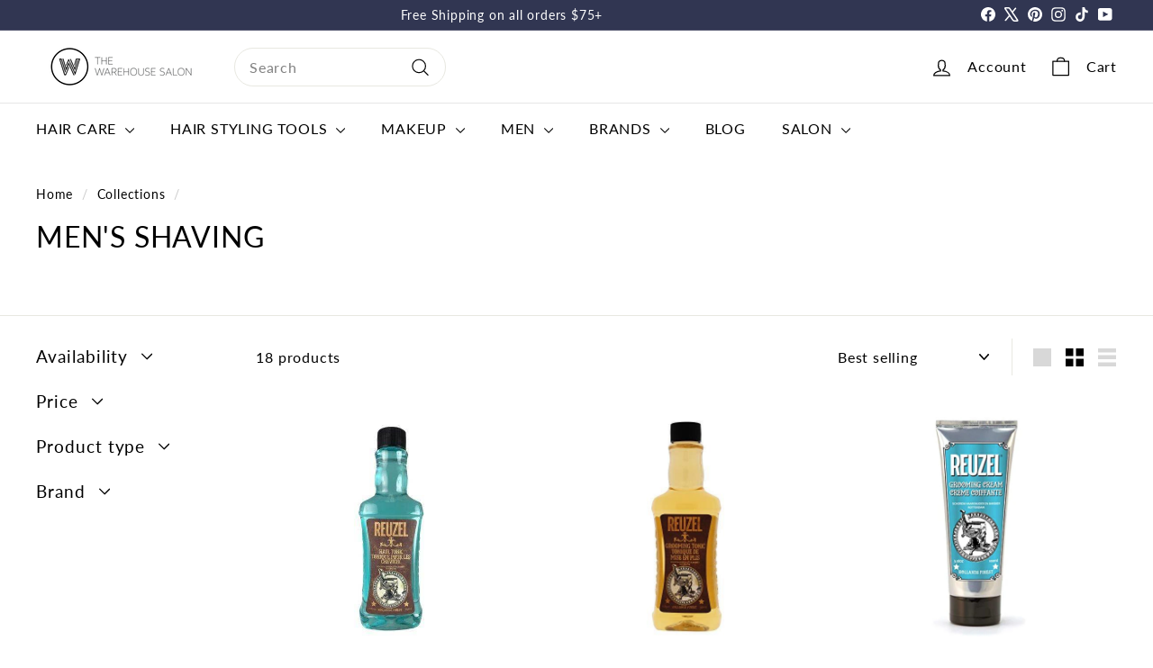

--- FILE ---
content_type: text/html; charset=utf-8
request_url: https://thewarehouse.salon/collections/mens-shaving
body_size: 43435
content:
<!doctype html>
<html class="no-js" lang="en" dir="ltr">
  <head>


    
    <!-- Google tag (gtag.js) -->
<script async crossorigin fetchpriority="high" src="/cdn/shopifycloud/importmap-polyfill/es-modules-shim.2.4.0.js"></script>
<script async src="https://www.googletagmanager.com/gtag/js?id=AW-324445502"></script>
<script>
  window.dataLayer = window.dataLayer || [];
  function gtag(){dataLayer.push(arguments);}
  gtag('js', new Date());

  gtag('config', 'AW-324445502');
</script>
    <!-- Google tag (gtag.js) -->
<script async src="https://www.googletagmanager.com/gtag/js?id=AW-11495345134">
</script>
<script>
  window.dataLayer = window.dataLayer || [];
  function gtag(){dataLayer.push(arguments);}
  gtag('js', new Date());

  gtag('config', 'AW-11495345134');
</script>
      <meta name="google-site-verification" content="tmoClZOKg9S7mxNb1QHQAQ5Njdjstgsv9l1m1WCzsS8" />
    <meta charset="utf-8">
    <meta http-equiv="X-UA-Compatible" content="IE=edge,chrome=1">
    <meta name="viewport" content="width=device-width,initial-scale=1">
    <meta name="theme-color" content="#313652">
    <link rel="canonical" href="https://thewarehouse.salon/collections/mens-shaving">
    <link rel="preconnect" href="https://fonts.shopifycdn.com" crossorigin>
    <link rel="dns-prefetch" href="https://ajax.googleapis.com">
    <link rel="dns-prefetch" href="https://maps.googleapis.com">
    <link rel="dns-prefetch" href="https://maps.gstatic.com"><link rel="shortcut icon" href="//thewarehouse.salon/cdn/shop/files/faviconlogo_logo_32x32.jpg?v=1720451610" type="image/png">
<title>Men&#39; Shaving Products | The Warehouse Salon</title>
<meta name="description" content="Looking for the best men&#39;s shaving products? Look no further than The Warehouse Salon. We carry a variety of shaving creams, gels, and more">
<meta property="og:site_name" content="The Warehouse Salon">
<meta property="og:url" content="https://thewarehouse.salon/collections/mens-shaving">
<meta property="og:title" content="Men&#39; Shaving Products | The Warehouse Salon">
<meta property="og:type" content="website">
<meta property="og:description" content="Looking for the best men&#39;s shaving products? Look no further than The Warehouse Salon. We carry a variety of shaving creams, gels, and more"><meta property="og:image" content="http://thewarehouse.salon/cdn/shop/files/Screenshot_2024-07-05_at_9.15.59_AM.png?v=1720185386">
  <meta property="og:image:secure_url" content="https://thewarehouse.salon/cdn/shop/files/Screenshot_2024-07-05_at_9.15.59_AM.png?v=1720185386">
  <meta property="og:image:width" content="1598">
  <meta property="og:image:height" content="1046"><meta name="twitter:site" content="@nickmirabella">
<meta name="twitter:card" content="summary_large_image">
<meta name="twitter:title" content="Men&#39; Shaving Products | The Warehouse Salon">
<meta name="twitter:description" content="Looking for the best men&#39;s shaving products? Look no further than The Warehouse Salon. We carry a variety of shaving creams, gels, and more">

<style data-shopify>@font-face {
  font-family: Lato;
  font-weight: 400;
  font-style: normal;
  font-display: swap;
  src: url("//thewarehouse.salon/cdn/fonts/lato/lato_n4.c3b93d431f0091c8be23185e15c9d1fee1e971c5.woff2") format("woff2"),
       url("//thewarehouse.salon/cdn/fonts/lato/lato_n4.d5c00c781efb195594fd2fd4ad04f7882949e327.woff") format("woff");
}

  @font-face {
  font-family: Lato;
  font-weight: 400;
  font-style: normal;
  font-display: swap;
  src: url("//thewarehouse.salon/cdn/fonts/lato/lato_n4.c3b93d431f0091c8be23185e15c9d1fee1e971c5.woff2") format("woff2"),
       url("//thewarehouse.salon/cdn/fonts/lato/lato_n4.d5c00c781efb195594fd2fd4ad04f7882949e327.woff") format("woff");
}


  @font-face {
  font-family: Lato;
  font-weight: 600;
  font-style: normal;
  font-display: swap;
  src: url("//thewarehouse.salon/cdn/fonts/lato/lato_n6.38d0e3b23b74a60f769c51d1df73fac96c580d59.woff2") format("woff2"),
       url("//thewarehouse.salon/cdn/fonts/lato/lato_n6.3365366161bdcc36a3f97cfbb23954d8c4bf4079.woff") format("woff");
}

  @font-face {
  font-family: Lato;
  font-weight: 400;
  font-style: italic;
  font-display: swap;
  src: url("//thewarehouse.salon/cdn/fonts/lato/lato_i4.09c847adc47c2fefc3368f2e241a3712168bc4b6.woff2") format("woff2"),
       url("//thewarehouse.salon/cdn/fonts/lato/lato_i4.3c7d9eb6c1b0a2bf62d892c3ee4582b016d0f30c.woff") format("woff");
}

  @font-face {
  font-family: Lato;
  font-weight: 600;
  font-style: italic;
  font-display: swap;
  src: url("//thewarehouse.salon/cdn/fonts/lato/lato_i6.ab357ee5069e0603c2899b31e2b8ae84c4a42a48.woff2") format("woff2"),
       url("//thewarehouse.salon/cdn/fonts/lato/lato_i6.3164fed79d7d987c1390528781c7c2f59ac7a746.woff") format("woff");
}

</style><link href="//thewarehouse.salon/cdn/shop/t/44/assets/components.css?v=180447514334216919691736454010" rel="stylesheet" type="text/css" media="all" />

<style data-shopify>:root {
    --colorBody: #ffffff;
    --colorBodyAlpha05: rgba(255, 255, 255, 0.05);
    --colorBodyDim: #f2f2f2;

    --colorBorder: #e8e8e1;

    --colorBtnPrimary: #313652;
    --colorBtnPrimaryLight: #444b72;
    --colorBtnPrimaryDim: #272b42;
    --colorBtnPrimaryText: #ffffff;

    --colorCartDot: #d75d43;
    --colorCartDotText: #fff;

    --colorFooter: #ffffff;
    --colorFooterBorder: #e8e8e1;
    --colorFooterText: #000000;

    --colorLink: #000000;

    --colorModalBg: rgba(15, 15, 15, 0.6);

    --colorNav: #ffffff;
    --colorNavSearch: #ffffff;
    --colorNavText: #000000;

    --colorPrice: #1c1d1d;

    --colorSaleTag: #ba4444;
    --colorSaleTagText: #ffffff;

    --colorScheme1Text: #ffffff;
    --colorScheme1Bg: #313652;
    --colorScheme2Text: #000000;
    --colorScheme2Bg: #ffffff;
    --colorScheme3Text: #000000;
    --colorScheme3Bg: #fcf4f1;

    --colorTextBody: #000000;
    --colorTextBodyAlpha005: rgba(0, 0, 0, 0.05);
    --colorTextBodyAlpha008: rgba(0, 0, 0, 0.08);
    --colorTextSavings: #ba4444;

    --colorToolbar: #313652;
    --colorToolbarText: #ffffff;

    --urlIcoSelect: url(//thewarehouse.salon/cdn/shop/t/44/assets/ico-select.svg);
    --urlSwirlSvg: url(//thewarehouse.salon/cdn/shop/t/44/assets/swirl.svg);

    --header-padding-bottom: 0;

    --pageTopPadding: 35px;
    --pageNarrow: 780px;
    --pageWidthPadding: 40px;
    --gridGutter: 22px;
    --indexSectionPadding: 60px;
    --sectionHeaderBottom: 40px;
    --collapsibleIconWidth: 12px;

    --sizeChartMargin: 30px 0;
    --sizeChartIconMargin: 5px;

    --newsletterReminderPadding: 20px 30px 20px 25px;

    --textFrameMargin: 10px;

    /*Shop Pay Installments*/
    --color-body-text: #000000;
    --color-body: #ffffff;
    --color-bg: #ffffff;

    --typeHeaderPrimary: Lato;
    --typeHeaderFallback: sans-serif;
    --typeHeaderSize: 32px;
    --typeHeaderWeight: 400;
    --typeHeaderLineHeight: 1.1;
    --typeHeaderSpacing: 0.025em;

    --typeBasePrimary:Lato;
    --typeBaseFallback:sans-serif;
    --typeBaseSize: 16px;
    --typeBaseWeight: 400;
    --typeBaseSpacing: 0.05em;
    --typeBaseLineHeight: 1.6;

    --colorSmallImageBg: #ffffff;
    --colorSmallImageBgDark: #f7f7f7;
    --colorLargeImageBg: #0f0f0f;
    --colorLargeImageBgLight: #303030;

    --iconWeight: 3px;
    --iconLinecaps: round;

    
      --buttonRadius: 50px;
      --btnPadding: 11px 25px;
    

    
      --roundness: 20px;
    

    
      --gridThickness: 0;
    

    --productTileMargin: 10%;
    --collectionTileMargin: 15%;

    --swatchSize: 40px;
  }

  @media screen and (max-width: 768px) {
    :root {
      --pageTopPadding: 15px;
      --pageNarrow: 330px;
      --pageWidthPadding: 17px;
      --gridGutter: 16px;
      --indexSectionPadding: 40px;
      --sectionHeaderBottom: 25px;
      --collapsibleIconWidth: 10px;
      --textFrameMargin: 7px;
      --typeBaseSize: 14px;

      
        --roundness: 15px;
        --btnPadding: 9px 25px;
      
    }
  }</style><link href="//thewarehouse.salon/cdn/shop/t/44/assets/overrides.css?v=125696213461769435641736454061" rel="stylesheet" type="text/css" media="all" />
<style data-shopify>:root {
        --productGridPadding: 12px;
      }</style><script>
      document.documentElement.className = document.documentElement.className.replace('no-js', 'js');

      window.theme = window.theme || {};
      theme.routes = {
        home: "/",
        collections: "/collections",
        cart: "/cart.js",
        cartPage: "/cart",
        cartAdd: "/cart/add.js",
        cartChange: "/cart/change.js",
        search: "/search",
        predictiveSearch: "/search/suggest"
      };

      theme.strings = {
        soldOut: "Sold Out",
        unavailable: "Unavailable",
        inStockLabel: "In stock, ready to ship",
        oneStockLabel: "Low stock - [count] item left",
        otherStockLabel: "Low stock - [count] items left",
        willNotShipUntil: "Ready to ship [date]",
        willBeInStockAfter: "Back in stock [date]",
        waitingForStock: "Backordered, shipping soon",
        savePrice: "Save [saved_amount]",
        cartEmpty: "Your cart is currently empty.",
        cartTermsConfirmation: "You must agree with the terms and conditions of sales to check out",
        searchCollections: "Collections",
        searchPages: "Pages",
        searchArticles: "Articles",
        maxQuantity: "You can only have [quantity] of [title] in your cart."
      };
      theme.settings = {
        cartType: "dropdown",
        isCustomerTemplate: false,
        moneyFormat: "${{amount}}",
        saveType: "percent",
        productImageSize: "square",
        productImageCover: false,
        predictiveSearch: true,
        predictiveSearchType: null,
        superScriptSetting: false,
        superScriptPrice: false,
        quickView: true,
        quickAdd: true,
        themeName: 'Expanse',
        themeVersion: "5.2.3" // x-release-please-version
      };
    </script><script type="importmap">
{
  "imports": {
    "@archetype-themes/scripts/config": "//thewarehouse.salon/cdn/shop/t/44/assets/config.js?v=80395897220977995871736454011",
    "@archetype-themes/scripts/helpers/a11y": "//thewarehouse.salon/cdn/shop/t/44/assets/a11y.js?v=14632291369186504241736454001",
    "@archetype-themes/scripts/helpers/ajax-renderer": "//thewarehouse.salon/cdn/shop/t/44/assets/ajax-renderer.js?v=155831940677940340881736454001",
    "@archetype-themes/scripts/helpers/currency": "//thewarehouse.salon/cdn/shop/t/44/assets/currency.js?v=6968875190963229031736454011",
    "@archetype-themes/scripts/helpers/delegate": "//thewarehouse.salon/cdn/shop/t/44/assets/delegate.js?v=52922400948856755121736454011",
    "@archetype-themes/scripts/helpers/init-globals": "//thewarehouse.salon/cdn/shop/t/44/assets/init-globals.js?v=177285855379378817821736454056",
    "@archetype-themes/scripts/helpers/library-loader": "//thewarehouse.salon/cdn/shop/t/44/assets/library-loader.js?v=114305817933833777631736454058",
    "@archetype-themes/scripts/helpers/rte": "//thewarehouse.salon/cdn/shop/t/44/assets/rte.js?v=168118848143077710861736454070",
    "@archetype-themes/scripts/helpers/sections": "//thewarehouse.salon/cdn/shop/t/44/assets/sections.js?v=100033321749101813031736454078",
    "@archetype-themes/scripts/helpers/size-drawer": "//thewarehouse.salon/cdn/shop/t/44/assets/size-drawer.js?v=87236824481534339561736454079",
    "@archetype-themes/scripts/helpers/utils": "//thewarehouse.salon/cdn/shop/t/44/assets/utils.js?v=130302381457890761831736454082",
    "@archetype-themes/scripts/helpers/vimeo": "//thewarehouse.salon/cdn/shop/t/44/assets/vimeo.js?v=8607102134328776331736454084",
    "@archetype-themes/scripts/helpers/youtube": "//thewarehouse.salon/cdn/shop/t/44/assets/youtube.js?v=168019841964975799471736454085",
    "@archetype-themes/scripts/modules/animation-observer": "//thewarehouse.salon/cdn/shop/t/44/assets/animation-observer.js?v=131441955652389815801736454002",
    "@archetype-themes/scripts/modules/cart-api": "//thewarehouse.salon/cdn/shop/t/44/assets/cart-api.js?v=10381959183834602361736454007",
    "@archetype-themes/scripts/modules/cart-drawer": "//thewarehouse.salon/cdn/shop/t/44/assets/cart-drawer.js?v=150109011682524874481736454008",
    "@archetype-themes/scripts/modules/cart-form": "//thewarehouse.salon/cdn/shop/t/44/assets/cart-form.js?v=92722942117770566571736454008",
    "@archetype-themes/scripts/modules/collapsibles": "//thewarehouse.salon/cdn/shop/t/44/assets/collapsibles.js?v=165931197169521761341736454009",
    "@archetype-themes/scripts/modules/collection-sidebar": "//thewarehouse.salon/cdn/shop/t/44/assets/collection-sidebar.js?v=131474743794432483641736454009",
    "@archetype-themes/scripts/modules/collection-template": "//thewarehouse.salon/cdn/shop/t/44/assets/collection-template.js?v=29560143140354312001736454010",
    "@archetype-themes/scripts/modules/disclosure": "//thewarehouse.salon/cdn/shop/t/44/assets/disclosure.js?v=74868200132624213171736454012",
    "@archetype-themes/scripts/modules/drawers": "//thewarehouse.salon/cdn/shop/t/44/assets/drawers.js?v=5145246254104709191736454012",
    "@archetype-themes/scripts/modules/header-nav": "//thewarehouse.salon/cdn/shop/t/44/assets/header-nav.js?v=79432052912033593131736454014",
    "@archetype-themes/scripts/modules/header-search": "//thewarehouse.salon/cdn/shop/t/44/assets/header-search.js?v=101871868423565202811736454015",
    "@archetype-themes/scripts/modules/mobile-nav": "//thewarehouse.salon/cdn/shop/t/44/assets/mobile-nav.js?v=120939081191475370651736454059",
    "@archetype-themes/scripts/modules/modal": "//thewarehouse.salon/cdn/shop/t/44/assets/modal.js?v=24442386268592130051736454059",
    "@archetype-themes/scripts/modules/parallax": "//thewarehouse.salon/cdn/shop/t/44/assets/parallax.js?v=103329635484633341471736454063",
    "@archetype-themes/scripts/modules/photoswipe": "//thewarehouse.salon/cdn/shop/t/44/assets/photoswipe.js?v=135510877273627841431736454064",
    "@archetype-themes/scripts/modules/product-media": "//thewarehouse.salon/cdn/shop/t/44/assets/product-media.js?v=40772788364759707301736454068",
    "@archetype-themes/scripts/modules/product-recommendations": "//thewarehouse.salon/cdn/shop/t/44/assets/product-recommendations.js?v=23215573206754407041736454068",
    "@archetype-themes/scripts/modules/quantity-selectors": "//thewarehouse.salon/cdn/shop/t/44/assets/quantity-selectors.js?v=157283714065170417531736454069",
    "@archetype-themes/scripts/modules/slideshow": "//thewarehouse.salon/cdn/shop/t/44/assets/slideshow.js?v=179506430098232683391736454079",
    "@archetype-themes/scripts/modules/swatches": "//thewarehouse.salon/cdn/shop/t/44/assets/swatches.js?v=23685452237953675791736454080",
    "@archetype-themes/scripts/modules/tool-tip": "//thewarehouse.salon/cdn/shop/t/44/assets/tool-tip.js?v=32326136618560609711736454082",
    "@archetype-themes/scripts/modules/tool-tip-trigger": "//thewarehouse.salon/cdn/shop/t/44/assets/tool-tip-trigger.js?v=1533106396744089091736454081",
    "@archetype-themes/scripts/modules/video-modal": "//thewarehouse.salon/cdn/shop/t/44/assets/video-modal.js?v=39526557721357127511736454083",
    "@archetype-themes/scripts/modules/video-section": "//thewarehouse.salon/cdn/shop/t/44/assets/video-section.js?v=146564612152914327561736454083",
    "@archetype-themes/scripts/vendors/animape": "//thewarehouse.salon/cdn/shop/t/44/assets/animape.js?v=41153516758028724661736454001",
    "@archetype-themes/scripts/vendors/flickity": "//thewarehouse.salon/cdn/shop/t/44/assets/flickity.js?v=157041188951234788791736454014",
    "@archetype-themes/scripts/vendors/flickity-fade": "//thewarehouse.salon/cdn/shop/t/44/assets/flickity-fade.js?v=99427864561563787101736454013",
    "@archetype-themes/scripts/vendors/photoswipe-ui-default.min": "//thewarehouse.salon/cdn/shop/t/44/assets/photoswipe-ui-default.min.js?v=134883888500157045471736454063",
    "@archetype-themes/scripts/vendors/photoswipe.min": "//thewarehouse.salon/cdn/shop/t/44/assets/photoswipe.min.js?v=141399574847282278601736454064",
    "@archetype-themes/utils/pubsub": "//thewarehouse.salon/cdn/shop/t/44/assets/pubsub.js?v=162372340132081711031736454069",
    "components/announcement-bar": "//thewarehouse.salon/cdn/shop/t/44/assets/announcement-bar.js?v=174432212631645809001736454002",
    "components/block-buy-buttons": "//thewarehouse.salon/cdn/shop/t/44/assets/block-buy-buttons.js?v=109642442806143192781736454003",
    "components/block-contact": "//thewarehouse.salon/cdn/shop/t/44/assets/block-contact.js?v=5849912853916751841736454003",
    "components/block-description": "//thewarehouse.salon/cdn/shop/t/44/assets/block-description.js?v=4322646837192684461736454004",
    "components/block-price": "//thewarehouse.salon/cdn/shop/t/44/assets/block-price.js?v=159965886009038682371736454004",
    "components/block-quantity-selector": "//thewarehouse.salon/cdn/shop/t/44/assets/block-quantity-selector.js?v=152623083333066174731736454005",
    "components/block-tab": "//thewarehouse.salon/cdn/shop/t/44/assets/block-tab.js?v=59522818462746228431736454005",
    "components/block-variant-picker": "//thewarehouse.salon/cdn/shop/t/44/assets/block-variant-picker.js?v=141636456436107173711736454006",
    "components/gift-card-recipient-form": "//thewarehouse.salon/cdn/shop/t/44/assets/gift-card-recipient-form.js?v=30555678606272792271736454014",
    "components/icon": "//thewarehouse.salon/cdn/shop/t/44/assets/icon.js?v=20671624677705410391736454055",
    "components/image-element": "//thewarehouse.salon/cdn/shop/t/44/assets/image-element.js?v=85244070957110300471736454055",
    "components/newsletter-reminder": "//thewarehouse.salon/cdn/shop/t/44/assets/newsletter-reminder.js?v=106257798616726478531736454060",
    "components/predictive-search": "//thewarehouse.salon/cdn/shop/t/44/assets/predictive-search.js?v=91922228821385930651736454065",
    "components/price-range": "//thewarehouse.salon/cdn/shop/t/44/assets/price-range.js?v=173711695090198458691736454066",
    "components/product-grid-item": "//thewarehouse.salon/cdn/shop/t/44/assets/product-grid-item.js?v=183772156830157883751736454066",
    "components/product-images": "//thewarehouse.salon/cdn/shop/t/44/assets/product-images.js?v=14623599938206091661736454067",
    "components/product-inventory": "//thewarehouse.salon/cdn/shop/t/44/assets/product-inventory.js?v=125191909208105290311736454067",
    "components/quick-add": "//thewarehouse.salon/cdn/shop/t/44/assets/quick-add.js?v=45665057383510462631736454069",
    "components/quick-shop": "//thewarehouse.salon/cdn/shop/t/44/assets/quick-shop.js?v=28162134868974102861736454070",
    "components/section-advanced-accordion": "//thewarehouse.salon/cdn/shop/t/44/assets/section-advanced-accordion.js?v=18644549998509506491736454071",
    "components/section-age-verification-popup": "//thewarehouse.salon/cdn/shop/t/44/assets/section-age-verification-popup.js?v=148961576262147855091736454071",
    "components/section-background-image-text": "//thewarehouse.salon/cdn/shop/t/44/assets/section-background-image-text.js?v=22662550445023858371736454072",
    "components/section-collection-header": "//thewarehouse.salon/cdn/shop/t/44/assets/section-collection-header.js?v=41000579064293554601736454072",
    "components/section-countdown": "//thewarehouse.salon/cdn/shop/t/44/assets/section-countdown.js?v=120296389324573611261736454073",
    "components/section-footer": "//thewarehouse.salon/cdn/shop/t/44/assets/section-footer.js?v=177641615240011795861736454073",
    "components/section-header": "//thewarehouse.salon/cdn/shop/t/44/assets/section-header.js?v=35432659036696332191736454074",
    "components/section-hotspots": "//thewarehouse.salon/cdn/shop/t/44/assets/section-hotspots.js?v=50978181181255598171736454074",
    "components/section-image-compare": "//thewarehouse.salon/cdn/shop/t/44/assets/section-image-compare.js?v=157873528447011456491736454074",
    "components/section-main-cart": "//thewarehouse.salon/cdn/shop/t/44/assets/section-main-cart.js?v=162938170142803794651736454075",
    "components/section-map": "//thewarehouse.salon/cdn/shop/t/44/assets/section-map.js?v=174339426650745240921736454075",
    "components/section-more-products-vendor": "//thewarehouse.salon/cdn/shop/t/44/assets/section-more-products-vendor.js?v=58981482540565445491736454075",
    "components/section-newsletter-popup": "//thewarehouse.salon/cdn/shop/t/44/assets/section-newsletter-popup.js?v=45638940423411803201736454076",
    "components/section-password-header": "//thewarehouse.salon/cdn/shop/t/44/assets/section-password-header.js?v=103824962797864114971736454076",
    "components/section-recently-viewed": "//thewarehouse.salon/cdn/shop/t/44/assets/section-recently-viewed.js?v=112147402500276791301736454077",
    "components/section-testimonials": "//thewarehouse.salon/cdn/shop/t/44/assets/section-testimonials.js?v=182699950012128882171736454077",
    "components/section-toolbar": "//thewarehouse.salon/cdn/shop/t/44/assets/section-toolbar.js?v=119631467722262369861736454078",
    "components/store-availability": "//thewarehouse.salon/cdn/shop/t/44/assets/store-availability.js?v=19742078165376875411736454080",
    "components/variant-sku": "//thewarehouse.salon/cdn/shop/t/44/assets/variant-sku.js?v=135812304353801635621736454083",
    "js-cookie": "//thewarehouse.salon/cdn/shop/t/44/assets/js.cookie.mjs?v=38015963105781969301736454057",
    "nouislider": "//thewarehouse.salon/cdn/shop/t/44/assets/nouislider.js?v=60000711178694336281736454061"
  }
}
</script>
<script>
  if (!(HTMLScriptElement.supports && HTMLScriptElement.supports('importmap'))) {
    const el = document.createElement('script')
    el.async = true
    el.src = "//thewarehouse.salon/cdn/shop/t/44/assets/es-module-shims.min.js?v=3197203922110785981736454013"
    document.head.appendChild(el)
  }
</script>

<script type="module" src="//thewarehouse.salon/cdn/shop/t/44/assets/is-land.min.js?v=92343381495565747271736454057"></script>

<script type="module">
  try {
    const importMap = document.querySelector('script[type="importmap"]')
    const importMapJson = JSON.parse(importMap.textContent)
    const importMapModules = Object.values(importMapJson.imports)
    for (let i = 0; i < importMapModules.length; i++) {
      const link = document.createElement('link')
      link.rel = 'modulepreload'
      link.href = importMapModules[i]
      document.head.appendChild(link)
    }
  } catch (e) {
    console.error(e)
  }
  </script>
<script>window.performance && window.performance.mark && window.performance.mark('shopify.content_for_header.start');</script><meta name="google-site-verification" content="XWUHcQ0u5cZu6bdle-yw1rPtU0nUC5P8Iw2Nu6ckcY0">
<meta name="facebook-domain-verification" content="yj49y1avy29c6tsayneuifoexx86ez">
<meta id="shopify-digital-wallet" name="shopify-digital-wallet" content="/70138659070/digital_wallets/dialog">
<meta name="shopify-checkout-api-token" content="29af5c51f1b71d66d4403a35b5a8c6b9">
<meta id="in-context-paypal-metadata" data-shop-id="70138659070" data-venmo-supported="false" data-environment="production" data-locale="en_US" data-paypal-v4="true" data-currency="USD">
<link rel="alternate" type="application/atom+xml" title="Feed" href="/collections/mens-shaving.atom" />
<link rel="alternate" type="application/json+oembed" href="https://thewarehouse.salon/collections/mens-shaving.oembed">
<script async="async" src="/checkouts/internal/preloads.js?locale=en-US"></script>
<link rel="preconnect" href="https://shop.app" crossorigin="anonymous">
<script async="async" src="https://shop.app/checkouts/internal/preloads.js?locale=en-US&shop_id=70138659070" crossorigin="anonymous"></script>
<script id="apple-pay-shop-capabilities" type="application/json">{"shopId":70138659070,"countryCode":"US","currencyCode":"USD","merchantCapabilities":["supports3DS"],"merchantId":"gid:\/\/shopify\/Shop\/70138659070","merchantName":"The Warehouse Salon","requiredBillingContactFields":["postalAddress","email","phone"],"requiredShippingContactFields":["postalAddress","email","phone"],"shippingType":"shipping","supportedNetworks":["visa","masterCard","amex","discover","elo","jcb"],"total":{"type":"pending","label":"The Warehouse Salon","amount":"1.00"},"shopifyPaymentsEnabled":true,"supportsSubscriptions":true}</script>
<script id="shopify-features" type="application/json">{"accessToken":"29af5c51f1b71d66d4403a35b5a8c6b9","betas":["rich-media-storefront-analytics"],"domain":"thewarehouse.salon","predictiveSearch":true,"shopId":70138659070,"locale":"en"}</script>
<script>var Shopify = Shopify || {};
Shopify.shop = "8fda4c-e4.myshopify.com";
Shopify.locale = "en";
Shopify.currency = {"active":"USD","rate":"1.0"};
Shopify.country = "US";
Shopify.theme = {"name":"Copy of  [SWIFT-EXPERT] Joe Update with","id":145965351166,"schema_name":"Expanse","schema_version":"5.2.3","theme_store_id":null,"role":"main"};
Shopify.theme.handle = "null";
Shopify.theme.style = {"id":null,"handle":null};
Shopify.cdnHost = "thewarehouse.salon/cdn";
Shopify.routes = Shopify.routes || {};
Shopify.routes.root = "/";</script>
<script type="module">!function(o){(o.Shopify=o.Shopify||{}).modules=!0}(window);</script>
<script>!function(o){function n(){var o=[];function n(){o.push(Array.prototype.slice.apply(arguments))}return n.q=o,n}var t=o.Shopify=o.Shopify||{};t.loadFeatures=n(),t.autoloadFeatures=n()}(window);</script>
<script>
  window.ShopifyPay = window.ShopifyPay || {};
  window.ShopifyPay.apiHost = "shop.app\/pay";
  window.ShopifyPay.redirectState = null;
</script>
<script id="shop-js-analytics" type="application/json">{"pageType":"collection"}</script>
<script defer="defer" async type="module" src="//thewarehouse.salon/cdn/shopifycloud/shop-js/modules/v2/client.init-shop-cart-sync_C5BV16lS.en.esm.js"></script>
<script defer="defer" async type="module" src="//thewarehouse.salon/cdn/shopifycloud/shop-js/modules/v2/chunk.common_CygWptCX.esm.js"></script>
<script type="module">
  await import("//thewarehouse.salon/cdn/shopifycloud/shop-js/modules/v2/client.init-shop-cart-sync_C5BV16lS.en.esm.js");
await import("//thewarehouse.salon/cdn/shopifycloud/shop-js/modules/v2/chunk.common_CygWptCX.esm.js");

  window.Shopify.SignInWithShop?.initShopCartSync?.({"fedCMEnabled":true,"windoidEnabled":true});

</script>
<script>
  window.Shopify = window.Shopify || {};
  if (!window.Shopify.featureAssets) window.Shopify.featureAssets = {};
  window.Shopify.featureAssets['shop-js'] = {"shop-cart-sync":["modules/v2/client.shop-cart-sync_ZFArdW7E.en.esm.js","modules/v2/chunk.common_CygWptCX.esm.js"],"init-fed-cm":["modules/v2/client.init-fed-cm_CmiC4vf6.en.esm.js","modules/v2/chunk.common_CygWptCX.esm.js"],"shop-button":["modules/v2/client.shop-button_tlx5R9nI.en.esm.js","modules/v2/chunk.common_CygWptCX.esm.js"],"shop-cash-offers":["modules/v2/client.shop-cash-offers_DOA2yAJr.en.esm.js","modules/v2/chunk.common_CygWptCX.esm.js","modules/v2/chunk.modal_D71HUcav.esm.js"],"init-windoid":["modules/v2/client.init-windoid_sURxWdc1.en.esm.js","modules/v2/chunk.common_CygWptCX.esm.js"],"shop-toast-manager":["modules/v2/client.shop-toast-manager_ClPi3nE9.en.esm.js","modules/v2/chunk.common_CygWptCX.esm.js"],"init-shop-email-lookup-coordinator":["modules/v2/client.init-shop-email-lookup-coordinator_B8hsDcYM.en.esm.js","modules/v2/chunk.common_CygWptCX.esm.js"],"init-shop-cart-sync":["modules/v2/client.init-shop-cart-sync_C5BV16lS.en.esm.js","modules/v2/chunk.common_CygWptCX.esm.js"],"avatar":["modules/v2/client.avatar_BTnouDA3.en.esm.js"],"pay-button":["modules/v2/client.pay-button_FdsNuTd3.en.esm.js","modules/v2/chunk.common_CygWptCX.esm.js"],"init-customer-accounts":["modules/v2/client.init-customer-accounts_DxDtT_ad.en.esm.js","modules/v2/client.shop-login-button_C5VAVYt1.en.esm.js","modules/v2/chunk.common_CygWptCX.esm.js","modules/v2/chunk.modal_D71HUcav.esm.js"],"init-shop-for-new-customer-accounts":["modules/v2/client.init-shop-for-new-customer-accounts_ChsxoAhi.en.esm.js","modules/v2/client.shop-login-button_C5VAVYt1.en.esm.js","modules/v2/chunk.common_CygWptCX.esm.js","modules/v2/chunk.modal_D71HUcav.esm.js"],"shop-login-button":["modules/v2/client.shop-login-button_C5VAVYt1.en.esm.js","modules/v2/chunk.common_CygWptCX.esm.js","modules/v2/chunk.modal_D71HUcav.esm.js"],"init-customer-accounts-sign-up":["modules/v2/client.init-customer-accounts-sign-up_CPSyQ0Tj.en.esm.js","modules/v2/client.shop-login-button_C5VAVYt1.en.esm.js","modules/v2/chunk.common_CygWptCX.esm.js","modules/v2/chunk.modal_D71HUcav.esm.js"],"shop-follow-button":["modules/v2/client.shop-follow-button_Cva4Ekp9.en.esm.js","modules/v2/chunk.common_CygWptCX.esm.js","modules/v2/chunk.modal_D71HUcav.esm.js"],"checkout-modal":["modules/v2/client.checkout-modal_BPM8l0SH.en.esm.js","modules/v2/chunk.common_CygWptCX.esm.js","modules/v2/chunk.modal_D71HUcav.esm.js"],"lead-capture":["modules/v2/client.lead-capture_Bi8yE_yS.en.esm.js","modules/v2/chunk.common_CygWptCX.esm.js","modules/v2/chunk.modal_D71HUcav.esm.js"],"shop-login":["modules/v2/client.shop-login_D6lNrXab.en.esm.js","modules/v2/chunk.common_CygWptCX.esm.js","modules/v2/chunk.modal_D71HUcav.esm.js"],"payment-terms":["modules/v2/client.payment-terms_CZxnsJam.en.esm.js","modules/v2/chunk.common_CygWptCX.esm.js","modules/v2/chunk.modal_D71HUcav.esm.js"]};
</script>
<script>(function() {
  var isLoaded = false;
  function asyncLoad() {
    if (isLoaded) return;
    isLoaded = true;
    var urls = ["https:\/\/loox.io\/widget\/w6wNnXYnHg\/loox.1720186043705.js?shop=8fda4c-e4.myshopify.com","\/\/searchserverapi.com\/widgets\/shopify\/init.js?a=0C7c0V8q8t\u0026shop=8fda4c-e4.myshopify.com"];
    for (var i = 0; i < urls.length; i++) {
      var s = document.createElement('script');
      s.type = 'text/javascript';
      s.async = true;
      s.src = urls[i];
      var x = document.getElementsByTagName('script')[0];
      x.parentNode.insertBefore(s, x);
    }
  };
  if(window.attachEvent) {
    window.attachEvent('onload', asyncLoad);
  } else {
    window.addEventListener('load', asyncLoad, false);
  }
})();</script>
<script id="__st">var __st={"a":70138659070,"offset":-18000,"reqid":"11101c64-3ac7-467a-90ff-95ce79b544cb-1768599244","pageurl":"thewarehouse.salon\/collections\/mens-shaving","u":"f0bde8f4f045","p":"collection","rtyp":"collection","rid":447657246974};</script>
<script>window.ShopifyPaypalV4VisibilityTracking = true;</script>
<script id="form-persister">!function(){'use strict';const t='contact',e='new_comment',n=[[t,t],['blogs',e],['comments',e],[t,'customer']],o='password',r='form_key',c=['recaptcha-v3-token','g-recaptcha-response','h-captcha-response',o],s=()=>{try{return window.sessionStorage}catch{return}},i='__shopify_v',u=t=>t.elements[r],a=function(){const t=[...n].map((([t,e])=>`form[action*='/${t}']:not([data-nocaptcha='true']) input[name='form_type'][value='${e}']`)).join(',');var e;return e=t,()=>e?[...document.querySelectorAll(e)].map((t=>t.form)):[]}();function m(t){const e=u(t);a().includes(t)&&(!e||!e.value)&&function(t){try{if(!s())return;!function(t){const e=s();if(!e)return;const n=u(t);if(!n)return;const o=n.value;o&&e.removeItem(o)}(t);const e=Array.from(Array(32),(()=>Math.random().toString(36)[2])).join('');!function(t,e){u(t)||t.append(Object.assign(document.createElement('input'),{type:'hidden',name:r})),t.elements[r].value=e}(t,e),function(t,e){const n=s();if(!n)return;const r=[...t.querySelectorAll(`input[type='${o}']`)].map((({name:t})=>t)),u=[...c,...r],a={};for(const[o,c]of new FormData(t).entries())u.includes(o)||(a[o]=c);n.setItem(e,JSON.stringify({[i]:1,action:t.action,data:a}))}(t,e)}catch(e){console.error('failed to persist form',e)}}(t)}const f=t=>{if('true'===t.dataset.persistBound)return;const e=function(t,e){const n=function(t){return'function'==typeof t.submit?t.submit:HTMLFormElement.prototype.submit}(t).bind(t);return function(){let t;return()=>{t||(t=!0,(()=>{try{e(),n()}catch(t){(t=>{console.error('form submit failed',t)})(t)}})(),setTimeout((()=>t=!1),250))}}()}(t,(()=>{m(t)}));!function(t,e){if('function'==typeof t.submit&&'function'==typeof e)try{t.submit=e}catch{}}(t,e),t.addEventListener('submit',(t=>{t.preventDefault(),e()})),t.dataset.persistBound='true'};!function(){function t(t){const e=(t=>{const e=t.target;return e instanceof HTMLFormElement?e:e&&e.form})(t);e&&m(e)}document.addEventListener('submit',t),document.addEventListener('DOMContentLoaded',(()=>{const e=a();for(const t of e)f(t);var n;n=document.body,new window.MutationObserver((t=>{for(const e of t)if('childList'===e.type&&e.addedNodes.length)for(const t of e.addedNodes)1===t.nodeType&&'FORM'===t.tagName&&a().includes(t)&&f(t)})).observe(n,{childList:!0,subtree:!0,attributes:!1}),document.removeEventListener('submit',t)}))}()}();</script>
<script integrity="sha256-4kQ18oKyAcykRKYeNunJcIwy7WH5gtpwJnB7kiuLZ1E=" data-source-attribution="shopify.loadfeatures" defer="defer" src="//thewarehouse.salon/cdn/shopifycloud/storefront/assets/storefront/load_feature-a0a9edcb.js" crossorigin="anonymous"></script>
<script crossorigin="anonymous" defer="defer" src="//thewarehouse.salon/cdn/shopifycloud/storefront/assets/shopify_pay/storefront-65b4c6d7.js?v=20250812"></script>
<script data-source-attribution="shopify.dynamic_checkout.dynamic.init">var Shopify=Shopify||{};Shopify.PaymentButton=Shopify.PaymentButton||{isStorefrontPortableWallets:!0,init:function(){window.Shopify.PaymentButton.init=function(){};var t=document.createElement("script");t.src="https://thewarehouse.salon/cdn/shopifycloud/portable-wallets/latest/portable-wallets.en.js",t.type="module",document.head.appendChild(t)}};
</script>
<script data-source-attribution="shopify.dynamic_checkout.buyer_consent">
  function portableWalletsHideBuyerConsent(e){var t=document.getElementById("shopify-buyer-consent"),n=document.getElementById("shopify-subscription-policy-button");t&&n&&(t.classList.add("hidden"),t.setAttribute("aria-hidden","true"),n.removeEventListener("click",e))}function portableWalletsShowBuyerConsent(e){var t=document.getElementById("shopify-buyer-consent"),n=document.getElementById("shopify-subscription-policy-button");t&&n&&(t.classList.remove("hidden"),t.removeAttribute("aria-hidden"),n.addEventListener("click",e))}window.Shopify?.PaymentButton&&(window.Shopify.PaymentButton.hideBuyerConsent=portableWalletsHideBuyerConsent,window.Shopify.PaymentButton.showBuyerConsent=portableWalletsShowBuyerConsent);
</script>
<script data-source-attribution="shopify.dynamic_checkout.cart.bootstrap">document.addEventListener("DOMContentLoaded",(function(){function t(){return document.querySelector("shopify-accelerated-checkout-cart, shopify-accelerated-checkout")}if(t())Shopify.PaymentButton.init();else{new MutationObserver((function(e,n){t()&&(Shopify.PaymentButton.init(),n.disconnect())})).observe(document.body,{childList:!0,subtree:!0})}}));
</script>
<script id='scb4127' type='text/javascript' async='' src='https://thewarehouse.salon/cdn/shopifycloud/privacy-banner/storefront-banner.js'></script><link id="shopify-accelerated-checkout-styles" rel="stylesheet" media="screen" href="https://thewarehouse.salon/cdn/shopifycloud/portable-wallets/latest/accelerated-checkout-backwards-compat.css" crossorigin="anonymous">
<style id="shopify-accelerated-checkout-cart">
        #shopify-buyer-consent {
  margin-top: 1em;
  display: inline-block;
  width: 100%;
}

#shopify-buyer-consent.hidden {
  display: none;
}

#shopify-subscription-policy-button {
  background: none;
  border: none;
  padding: 0;
  text-decoration: underline;
  font-size: inherit;
  cursor: pointer;
}

#shopify-subscription-policy-button::before {
  box-shadow: none;
}

      </style>

<script>window.performance && window.performance.mark && window.performance.mark('shopify.content_for_header.end');</script>
<!-- Primary HairSalon Schema (CRITICAL for Rich Results) -->
<script type="application/ld+json">
{
  "@context": "https://schema.org",
  "@type": "HairSalon",
  "additionalType": ["https://schema.org/BeautySalon", "https://schema.org/LocalBusiness"],
  "@id": "https://thewarehouse.salon#hairsalon",
  "name": "The Warehouse Salon",
  "alternateName": ["TWS", "Warehouse Salon", "Studio 360 by The Warehouse Salon"],
  "url": "https://thewarehouse.salon",
  "description": "Premier salon group with locations in New Jersey and Florida. Professional hair services including fantasy color, Brazilian Blowouts, extensions, balayage, and precision cuts. Authorized retailer of 50+ premium brands including Olaplex, K18, Goldwell, and Moroccanoil.",
  "slogan": "Confidence Architects, Beauty Curators, Your Personal Style Champions",
  "logo": {
    "@type": "ImageObject",
    "url": "https://cdn.shopify.com/s/files/1/0701/3865/9070/files/The_Warehouse_Salon_Logo.png",
    "width": 600,
    "height": 600,
    "caption": "The Warehouse Salon Logo"
  },
  "image": [
    {
      "@type": "ImageObject",
      "url": "https://cdn.shopify.com/s/files/1/0701/3865/9070/files/The_Warehouse_Salon_Logo.png",
      "width": 1200,
      "height": 630
    }
  ],
  "telephone": "+19735004536",
  "email": "hello@thewarehousesalon.com",
  "address": {
    "@type": "PostalAddress",
    "streetAddress": "1275 Bloomfield Ave Building 1 Unit 3",
    "addressLocality": "Fairfield",
    "addressRegion": "NJ",
    "postalCode": "07004",
    "addressCountry": "US"
  },
  "geo": {
    "@type": "GeoCoordinates",
    "latitude": 40.8286,
    "longitude": -74.2957
  },
  "hasMap": "https://maps.google.com/maps?cid=12881099565067788972",
  "openingHoursSpecification": [
    {
      "@type": "OpeningHoursSpecification",
      "dayOfWeek": ["Tuesday", "Wednesday", "Thursday"],
      "opens": "10:00",
      "closes": "20:00"
    },
    {
      "@type": "OpeningHoursSpecification",
      "dayOfWeek": "Friday",
      "opens": "10:00",
      "closes": "19:00"
    },
    {
      "@type": "OpeningHoursSpecification",
      "dayOfWeek": "Saturday",
      "opens": "09:00",
      "closes": "17:00"
    },
    {
      "@type": "OpeningHoursSpecification",
      "dayOfWeek": "Sunday",
      "opens": "10:00",
      "closes": "16:00"
    }
  ],
  "priceRange": "$$-$$$",
  "paymentAccepted": ["Cash", "Credit Card", "Debit Card", "Visa", "MasterCard", "American Express", "Discover", "Apple Pay", "Google Pay", "Venmo", "Zelle"],
  "currenciesAccepted": "USD",
  "areaServed": [
    {
      "@type": "State",
      "name": "New Jersey"
    },
    {
      "@type": "State",
      "name": "Florida"
    }
  ],
  "hasOfferCatalog": {
    "@type": "OfferCatalog",
    "name": "Professional Hair Services",
    "itemListElement": [
      {
        "@type": "Offer",
        "itemOffered": {
          "@type": "Service",
          "name": "Fantasy Color & Vivids",
          "description": "Creative color techniques including rainbow hair, pastels, neon colors, and bold fashion shades. Specializing in color melts, split dyes, and custom color creations.",
          "provider": {"@id": "https://thewarehouse.salon#hairsalon"}
        },
        "priceCurrency": "USD",
        "availability": "https://schema.org/InStock",
        "priceSpecification": {
          "@type": "PriceSpecification",
          "minPrice": "150.00",
          "maxPrice": "500.00",
          "priceCurrency": "USD"
        }
      },
      {
        "@type": "Offer",
        "itemOffered": {
          "@type": "Service",
          "name": "Brazilian Blowout Treatment",
          "description": "Professional smoothing treatment that eliminates frizz, reduces styling time by 50%, and lasts up to 12 weeks. Safe for all hair types including color-treated hair.",
          "provider": {"@id": "https://thewarehouse.salon#hairsalon"}
        },
        "priceCurrency": "USD",
        "availability": "https://schema.org/InStock",
        "priceSpecification": {
          "@type": "PriceSpecification",
          "minPrice": "200.00",
          "maxPrice": "450.00",
          "priceCurrency": "USD"
        }
      },
      {
        "@type": "Offer",
        "itemOffered": {
          "@type": "Service",
          "name": "Hair Extensions",
          "description": "Premium human hair extensions including tape-ins, K-tips, hand-tied wefts, and clip-ins. Full installation and maintenance services available.",
          "provider": {"@id": "https://thewarehouse.salon#hairsalon"}
        },
        "priceCurrency": "USD",
        "availability": "https://schema.org/InStock",
        "priceSpecification": {
          "@type": "PriceSpecification",
          "minPrice": "300.00",
          "maxPrice": "2000.00",
          "priceCurrency": "USD"
        }
      },
      {
        "@type": "Offer",
        "itemOffered": {
          "@type": "Service",
          "name": "Balayage & Hand-Painted Highlights",
          "description": "Custom hand-painted highlights creating natural, sun-kissed dimension. Low-maintenance grow-out perfect for busy lifestyles.",
          "provider": {"@id": "https://thewarehouse.salon#hairsalon"}
        },
        "priceCurrency": "USD",
        "availability": "https://schema.org/InStock",
        "priceSpecification": {
          "@type": "PriceSpecification",
          "minPrice": "150.00",
          "maxPrice": "400.00",
          "priceCurrency": "USD"
        }
      },
      {
        "@type": "Offer",
        "itemOffered": {
          "@type": "Service",
          "name": "Color Correction",
          "description": "Advanced color repair services to fix box dye disasters, uneven color, or achieve your dream shade safely. Multi-session services available.",
          "provider": {"@id": "https://thewarehouse.salon#hairsalon"}
        },
        "priceCurrency": "USD",
        "availability": "https://schema.org/InStock",
        "priceSpecification": {
          "@type": "PriceSpecification",
          "minPrice": "200.00",
          "maxPrice": "800.00",
          "priceCurrency": "USD"
        }
      },
      {
        "@type": "Offer",
        "itemOffered": {
          "@type": "Service",
          "name": "Precision Haircut & Style",
          "description": "Expert cutting techniques including layers, bobs, pixies, and long styles. Includes consultation, shampoo, cut, and professional styling.",
          "provider": {"@id": "https://thewarehouse.salon#hairsalon"}
        },
        "priceCurrency": "USD",
        "availability": "https://schema.org/InStock",
        "priceSpecification": {
          "@type": "PriceSpecification",
          "minPrice": "45.00",
          "maxPrice": "150.00",
          "priceCurrency": "USD"
        }
      }
    ]
  },
  "amenityFeature": [
    {
      "@type": "LocationFeatureSpecification",
      "name": "Wheelchair Accessible",
      "value": true
    },
    {
      "@type": "LocationFeatureSpecification",
      "name": "Free Parking",
      "value": true
    },
    {
      "@type": "LocationFeatureSpecification",
      "name": "WiFi",
      "value": true
    },
    {
      "@type": "LocationFeatureSpecification",
      "name": "Online Booking",
      "value": true
    },
    {
      "@type": "LocationFeatureSpecification",
      "name": "Free Consultation",
      "value": true
    }
  ],
  "aggregateRating": {
    "@type": "AggregateRating",
    "ratingValue": "4.8",
    "reviewCount": "547",
    "bestRating": "5",
    "worstRating": "1"
  },
  "sameAs": [
    "https://www.instagram.com/thewarehouse_salon/",
    "https://www.facebook.com/thewarehousePMA",
    "https://www.instagram.com/studio360.nj/",
    "https://www.instagram.com/thewarehousesalon_deland/",
    "https://www.youtube.com/@thewarehousesalon"
  ],
  "knowsAbout": [
    "Fantasy Color",
    "Brazilian Blowouts",
    "Hair Extensions",
    "Balayage",
    "Color Correction",
    "Keratin Treatments",
    "Precision Cutting",
    "Men's Grooming",
    "Bridal Hair",
    "Olaplex Treatments",
    "K18 Hair Masks"
  ]
}
</script>

<!-- Organization Schema -->
<script type="application/ld+json">
{
  "@context": "https://schema.org",
  "@type": "Organization",
  "@id": "https://thewarehouse.salon#organization",
  "name": "The Warehouse Salon",
  "legalName": "The Warehouse Salon LLC",
  "url": "https://thewarehouse.salon",
  "logo": "https://cdn.shopify.com/s/files/1/0701/3865/9070/files/The_Warehouse_Salon_Logo.png",
  "description": "Premier salon group with locations in New Jersey and Florida, offering professional hair services and retailing 50+ premium hair care brands.",
  "foundingDate": "2010-01-01",
  "numberOfEmployees": {
    "@type": "QuantitativeValue",
    "minValue": 20,
    "maxValue": 50
  },
  "address": {
    "@type": "PostalAddress",
    "streetAddress": "1275 Bloomfield Ave Building 1 Unit 3",
    "addressLocality": "Fairfield",
    "addressRegion": "NJ",
    "postalCode": "07004",
    "addressCountry": "US"
  },
  "contactPoint": {
    "@type": "ContactPoint",
    "telephone": "+19735004536",
    "contactType": "customer service",
    "availableLanguage": ["English", "Spanish"],
    "areaServed": "US"
  },
  "sameAs": [
    "https://www.instagram.com/thewarehouse_salon/",
    "https://www.facebook.com/thewarehousePMA"
  ]
}
</script>

<!-- Website Schema -->
<script type="application/ld+json">
{
  "@context": "https://schema.org",
  "@type": "WebSite",
  "@id": "https://thewarehouse.salon#website",
  "url": "https://thewarehouse.salon",
  "name": "The Warehouse Salon",
  "description": "Professional hair salon group and beauty retailer",
  "publisher": {
    "@id": "https://thewarehouse.salon#organization"
  },
  "potentialAction": {
    "@type": "SearchAction",
    "target": {
      "@type": "EntryPoint",
      "urlTemplate": "https://thewarehouse.salon/search?q={search_term_string}"
    },
    "query-input": "required name=search_term_string"
  }
}
</script>

<!-- FAQ Schema (CRITICAL for AI/Voice) -->
<script type="application/ld+json">
{
  "@context": "https://schema.org",
  "@type": "FAQPage",
  "@id": "https://thewarehouse.salon#faq",
  "mainEntity": [
    {
      "@type": "Question",
      "name": "Where are The Warehouse Salon locations?",
      "acceptedAnswer": {
        "@type": "Answer",
        "text": "The Warehouse Salon has 3 locations: Fairfield NJ at 1275 Bloomfield Ave (973-500-4536), Studio 360 in Chatham NJ at 650 Shunpike Road (973-360-0900), and DeLand FL at 1782 South Woodland Boulevard (386-279-0626). All locations offer full hair services and carry premium hair care products."
      }
    },
    {
      "@type": "Question",
      "name": "What services does The Warehouse Salon specialize in?",
      "acceptedAnswer": {
        "@type": "Answer",
        "text": "We specialize in fantasy color and vivids, Brazilian Blowouts, hair extensions, balayage, color correction, and precision cuts. Our stylists are certified in advanced techniques including Goldwell color, Olaplex treatments, and K18 molecular repair. We're known for creative color work and transformative hair services."
      }
    },
    {
      "@type": "Question",
      "name": "How much do services cost at The Warehouse Salon?",
      "acceptedAnswer": {
        "@type": "Answer",
        "text": "Haircuts range from $45-$150, color services from $80-$500 depending on complexity, Brazilian Blowouts from $200-$450, and extensions from $300-$2000. We offer free consultations to provide accurate pricing based on your hair goals and current condition."
      }
    },
    {
      "@type": "Question",
      "name": "What hair care brands does The Warehouse Salon carry?",
      "acceptedAnswer": {
        "@type": "Answer",
        "text": "We're an authorized retailer for over 50 premium brands including Olaplex, K18, Goldwell, Moroccanoil, Brazilian Blowout, Redken, Pureology, Kevin Murphy, R+Co, and Living Proof. Products are available in-salon and online with free shipping on orders over $75."
      }
    },
    {
      "@type": "Question",
      "name": "Do you offer Brazilian Blowout treatments?",
      "acceptedAnswer": {
        "@type": "Answer",
        "text": "Yes, we're certified Brazilian Blowout specialists at all locations. The treatment eliminates frizz, reduces styling time by 50%, and lasts up to 12 weeks. Prices range from $200-$450 depending on hair length and thickness. The treatment is safe for all hair types including color-treated hair."
      }
    },
    {
      "@type": "Question",
      "name": "What are The Warehouse Salon hours?",
      "acceptedAnswer": {
        "@type": "Answer",
        "text": "We're open Tuesday-Thursday 10am-8pm, Friday 10am-7pm, Saturday 9am-5pm, and Sunday 10am-4pm. We're closed Mondays for team training and education. Hours may vary slightly by location. Book online 24/7 or call for same-day availability."
      }
    },
    {
      "@type": "Question",
      "name": "Does The Warehouse Salon do fantasy colors and vivids?",
      "acceptedAnswer": {
        "@type": "Answer",
        "text": "Yes! We're known for our fantasy color work including rainbow hair, split dyes, color melts, pastels, neons, and custom color creations. Our colorists specialize in vivid shades and use professional brands like Pulp Riot and Goldwell Elumen for long-lasting, vibrant results."
      }
    },
    {
      "@type": "Question",
      "name": "Can I book appointments online?",
      "acceptedAnswer": {
        "@type": "Answer",
        "text": "Yes, online booking is available 24/7 through our website. Select your preferred location, service, and stylist. You can also call any location directly for same-day appointments or consultations. We recommend booking 2-3 weeks in advance for color services and extensions."
      }
    }
  ]
}
</script>

<!-- Multi-Location ItemList (Homepage Only) --><!-- Breadcrumb Schema --><script type="application/ld+json">
{
  "@context": "https://schema.org",
  "@type": "BreadcrumbList",
  "itemListElement": [
    {
      "@type": "ListItem",
      "position": 1,
      "name": "Home",
      "item": "https://thewarehouse.salon"
    },
    {
      "@type": "ListItem",
      "position": 2,
      "name": "MEN'S SHAVING",
      "item": "https://thewarehouse.salon/collections/mens-shaving"
    }]
}
</script>
<script src="//thewarehouse.salon/cdn/shop/t/44/assets/theme.js?v=100143252693719416461736454081" defer="defer"></script>

 <!-- BEGIN app block: shopify://apps/klaviyo-email-marketing-sms/blocks/klaviyo-onsite-embed/2632fe16-c075-4321-a88b-50b567f42507 -->















  <script>
    window.klaviyoReviewsProductDesignMode = false
  </script>







<!-- END app block --><!-- BEGIN app block: shopify://apps/swift-speed-optimize/blocks/swift-speed/a10b8339-a20a-4621-a093-32380d49773b --><!-- BEGIN app snippet: env-proxy -->
 <script>
  window.SwiftAppProxy = "/apps/extensions";
 </script><!-- END app snippet -->






<script src="https://cdn.shopify.com/extensions/019ad8b8-a06c-7be0-b499-7259106c7d5f/swift-theme-app-extension-20/assets/smart-boost.min.js" defer></script>




<!-- END app block --><!-- BEGIN app block: shopify://apps/pagefly-page-builder/blocks/app-embed/83e179f7-59a0-4589-8c66-c0dddf959200 -->

<!-- BEGIN app snippet: pagefly-cro-ab-testing-main -->







<script>
  ;(function () {
    const url = new URL(window.location)
    const viewParam = url.searchParams.get('view')
    if (viewParam && viewParam.includes('variant-pf-')) {
      url.searchParams.set('pf_v', viewParam)
      url.searchParams.delete('view')
      window.history.replaceState({}, '', url)
    }
  })()
</script>



<script type='module'>
  
  window.PAGEFLY_CRO = window.PAGEFLY_CRO || {}

  window.PAGEFLY_CRO['data_debug'] = {
    original_template_suffix: "all_collections",
    allow_ab_test: false,
    ab_test_start_time: 0,
    ab_test_end_time: 0,
    today_date_time: 1768599244000,
  }
  window.PAGEFLY_CRO['GA4'] = { enabled: false}
</script>

<!-- END app snippet -->








  <script src='https://cdn.shopify.com/extensions/019bb4f9-aed6-78a3-be91-e9d44663e6bf/pagefly-page-builder-215/assets/pagefly-helper.js' defer='defer'></script>

  <script src='https://cdn.shopify.com/extensions/019bb4f9-aed6-78a3-be91-e9d44663e6bf/pagefly-page-builder-215/assets/pagefly-general-helper.js' defer='defer'></script>

  <script src='https://cdn.shopify.com/extensions/019bb4f9-aed6-78a3-be91-e9d44663e6bf/pagefly-page-builder-215/assets/pagefly-snap-slider.js' defer='defer'></script>

  <script src='https://cdn.shopify.com/extensions/019bb4f9-aed6-78a3-be91-e9d44663e6bf/pagefly-page-builder-215/assets/pagefly-slideshow-v3.js' defer='defer'></script>

  <script src='https://cdn.shopify.com/extensions/019bb4f9-aed6-78a3-be91-e9d44663e6bf/pagefly-page-builder-215/assets/pagefly-slideshow-v4.js' defer='defer'></script>

  <script src='https://cdn.shopify.com/extensions/019bb4f9-aed6-78a3-be91-e9d44663e6bf/pagefly-page-builder-215/assets/pagefly-glider.js' defer='defer'></script>

  <script src='https://cdn.shopify.com/extensions/019bb4f9-aed6-78a3-be91-e9d44663e6bf/pagefly-page-builder-215/assets/pagefly-slideshow-v1-v2.js' defer='defer'></script>

  <script src='https://cdn.shopify.com/extensions/019bb4f9-aed6-78a3-be91-e9d44663e6bf/pagefly-page-builder-215/assets/pagefly-product-media.js' defer='defer'></script>

  <script src='https://cdn.shopify.com/extensions/019bb4f9-aed6-78a3-be91-e9d44663e6bf/pagefly-page-builder-215/assets/pagefly-product.js' defer='defer'></script>


<script id='pagefly-helper-data' type='application/json'>
  {
    "page_optimization": {
      "assets_prefetching": false
    },
    "elements_asset_mapper": {
      "Accordion": "https://cdn.shopify.com/extensions/019bb4f9-aed6-78a3-be91-e9d44663e6bf/pagefly-page-builder-215/assets/pagefly-accordion.js",
      "Accordion3": "https://cdn.shopify.com/extensions/019bb4f9-aed6-78a3-be91-e9d44663e6bf/pagefly-page-builder-215/assets/pagefly-accordion3.js",
      "CountDown": "https://cdn.shopify.com/extensions/019bb4f9-aed6-78a3-be91-e9d44663e6bf/pagefly-page-builder-215/assets/pagefly-countdown.js",
      "GMap1": "https://cdn.shopify.com/extensions/019bb4f9-aed6-78a3-be91-e9d44663e6bf/pagefly-page-builder-215/assets/pagefly-gmap.js",
      "GMap2": "https://cdn.shopify.com/extensions/019bb4f9-aed6-78a3-be91-e9d44663e6bf/pagefly-page-builder-215/assets/pagefly-gmap.js",
      "GMapBasicV2": "https://cdn.shopify.com/extensions/019bb4f9-aed6-78a3-be91-e9d44663e6bf/pagefly-page-builder-215/assets/pagefly-gmap.js",
      "GMapAdvancedV2": "https://cdn.shopify.com/extensions/019bb4f9-aed6-78a3-be91-e9d44663e6bf/pagefly-page-builder-215/assets/pagefly-gmap.js",
      "HTML.Video": "https://cdn.shopify.com/extensions/019bb4f9-aed6-78a3-be91-e9d44663e6bf/pagefly-page-builder-215/assets/pagefly-htmlvideo.js",
      "HTML.Video2": "https://cdn.shopify.com/extensions/019bb4f9-aed6-78a3-be91-e9d44663e6bf/pagefly-page-builder-215/assets/pagefly-htmlvideo2.js",
      "HTML.Video3": "https://cdn.shopify.com/extensions/019bb4f9-aed6-78a3-be91-e9d44663e6bf/pagefly-page-builder-215/assets/pagefly-htmlvideo2.js",
      "BackgroundVideo": "https://cdn.shopify.com/extensions/019bb4f9-aed6-78a3-be91-e9d44663e6bf/pagefly-page-builder-215/assets/pagefly-htmlvideo2.js",
      "Instagram": "https://cdn.shopify.com/extensions/019bb4f9-aed6-78a3-be91-e9d44663e6bf/pagefly-page-builder-215/assets/pagefly-instagram.js",
      "Instagram2": "https://cdn.shopify.com/extensions/019bb4f9-aed6-78a3-be91-e9d44663e6bf/pagefly-page-builder-215/assets/pagefly-instagram.js",
      "Insta3": "https://cdn.shopify.com/extensions/019bb4f9-aed6-78a3-be91-e9d44663e6bf/pagefly-page-builder-215/assets/pagefly-instagram3.js",
      "Tabs": "https://cdn.shopify.com/extensions/019bb4f9-aed6-78a3-be91-e9d44663e6bf/pagefly-page-builder-215/assets/pagefly-tab.js",
      "Tabs3": "https://cdn.shopify.com/extensions/019bb4f9-aed6-78a3-be91-e9d44663e6bf/pagefly-page-builder-215/assets/pagefly-tab3.js",
      "ProductBox": "https://cdn.shopify.com/extensions/019bb4f9-aed6-78a3-be91-e9d44663e6bf/pagefly-page-builder-215/assets/pagefly-cart.js",
      "FBPageBox2": "https://cdn.shopify.com/extensions/019bb4f9-aed6-78a3-be91-e9d44663e6bf/pagefly-page-builder-215/assets/pagefly-facebook.js",
      "FBLikeButton2": "https://cdn.shopify.com/extensions/019bb4f9-aed6-78a3-be91-e9d44663e6bf/pagefly-page-builder-215/assets/pagefly-facebook.js",
      "TwitterFeed2": "https://cdn.shopify.com/extensions/019bb4f9-aed6-78a3-be91-e9d44663e6bf/pagefly-page-builder-215/assets/pagefly-twitter.js",
      "Paragraph4": "https://cdn.shopify.com/extensions/019bb4f9-aed6-78a3-be91-e9d44663e6bf/pagefly-page-builder-215/assets/pagefly-paragraph4.js",

      "AliReviews": "https://cdn.shopify.com/extensions/019bb4f9-aed6-78a3-be91-e9d44663e6bf/pagefly-page-builder-215/assets/pagefly-3rd-elements.js",
      "BackInStock": "https://cdn.shopify.com/extensions/019bb4f9-aed6-78a3-be91-e9d44663e6bf/pagefly-page-builder-215/assets/pagefly-3rd-elements.js",
      "GloboBackInStock": "https://cdn.shopify.com/extensions/019bb4f9-aed6-78a3-be91-e9d44663e6bf/pagefly-page-builder-215/assets/pagefly-3rd-elements.js",
      "GrowaveWishlist": "https://cdn.shopify.com/extensions/019bb4f9-aed6-78a3-be91-e9d44663e6bf/pagefly-page-builder-215/assets/pagefly-3rd-elements.js",
      "InfiniteOptionsShopPad": "https://cdn.shopify.com/extensions/019bb4f9-aed6-78a3-be91-e9d44663e6bf/pagefly-page-builder-215/assets/pagefly-3rd-elements.js",
      "InkybayProductPersonalizer": "https://cdn.shopify.com/extensions/019bb4f9-aed6-78a3-be91-e9d44663e6bf/pagefly-page-builder-215/assets/pagefly-3rd-elements.js",
      "LimeSpot": "https://cdn.shopify.com/extensions/019bb4f9-aed6-78a3-be91-e9d44663e6bf/pagefly-page-builder-215/assets/pagefly-3rd-elements.js",
      "Loox": "https://cdn.shopify.com/extensions/019bb4f9-aed6-78a3-be91-e9d44663e6bf/pagefly-page-builder-215/assets/pagefly-3rd-elements.js",
      "Opinew": "https://cdn.shopify.com/extensions/019bb4f9-aed6-78a3-be91-e9d44663e6bf/pagefly-page-builder-215/assets/pagefly-3rd-elements.js",
      "Powr": "https://cdn.shopify.com/extensions/019bb4f9-aed6-78a3-be91-e9d44663e6bf/pagefly-page-builder-215/assets/pagefly-3rd-elements.js",
      "ProductReviews": "https://cdn.shopify.com/extensions/019bb4f9-aed6-78a3-be91-e9d44663e6bf/pagefly-page-builder-215/assets/pagefly-3rd-elements.js",
      "PushOwl": "https://cdn.shopify.com/extensions/019bb4f9-aed6-78a3-be91-e9d44663e6bf/pagefly-page-builder-215/assets/pagefly-3rd-elements.js",
      "ReCharge": "https://cdn.shopify.com/extensions/019bb4f9-aed6-78a3-be91-e9d44663e6bf/pagefly-page-builder-215/assets/pagefly-3rd-elements.js",
      "Rivyo": "https://cdn.shopify.com/extensions/019bb4f9-aed6-78a3-be91-e9d44663e6bf/pagefly-page-builder-215/assets/pagefly-3rd-elements.js",
      "TrackingMore": "https://cdn.shopify.com/extensions/019bb4f9-aed6-78a3-be91-e9d44663e6bf/pagefly-page-builder-215/assets/pagefly-3rd-elements.js",
      "Vitals": "https://cdn.shopify.com/extensions/019bb4f9-aed6-78a3-be91-e9d44663e6bf/pagefly-page-builder-215/assets/pagefly-3rd-elements.js",
      "Wiser": "https://cdn.shopify.com/extensions/019bb4f9-aed6-78a3-be91-e9d44663e6bf/pagefly-page-builder-215/assets/pagefly-3rd-elements.js"
    },
    "custom_elements_mapper": {
      "pf-click-action-element": "https://cdn.shopify.com/extensions/019bb4f9-aed6-78a3-be91-e9d44663e6bf/pagefly-page-builder-215/assets/pagefly-click-action-element.js",
      "pf-dialog-element": "https://cdn.shopify.com/extensions/019bb4f9-aed6-78a3-be91-e9d44663e6bf/pagefly-page-builder-215/assets/pagefly-dialog-element.js"
    }
  }
</script>


<!-- END app block --><script src="https://cdn.shopify.com/extensions/019b09dd-709f-7233-8c82-cc4081277048/klaviyo-email-marketing-44/assets/app.js" type="text/javascript" defer="defer"></script>
<link href="https://cdn.shopify.com/extensions/019b09dd-709f-7233-8c82-cc4081277048/klaviyo-email-marketing-44/assets/app.css" rel="stylesheet" type="text/css" media="all">
<link href="https://monorail-edge.shopifysvc.com" rel="dns-prefetch">
<script>(function(){if ("sendBeacon" in navigator && "performance" in window) {try {var session_token_from_headers = performance.getEntriesByType('navigation')[0].serverTiming.find(x => x.name == '_s').description;} catch {var session_token_from_headers = undefined;}var session_cookie_matches = document.cookie.match(/_shopify_s=([^;]*)/);var session_token_from_cookie = session_cookie_matches && session_cookie_matches.length === 2 ? session_cookie_matches[1] : "";var session_token = session_token_from_headers || session_token_from_cookie || "";function handle_abandonment_event(e) {var entries = performance.getEntries().filter(function(entry) {return /monorail-edge.shopifysvc.com/.test(entry.name);});if (!window.abandonment_tracked && entries.length === 0) {window.abandonment_tracked = true;var currentMs = Date.now();var navigation_start = performance.timing.navigationStart;var payload = {shop_id: 70138659070,url: window.location.href,navigation_start,duration: currentMs - navigation_start,session_token,page_type: "collection"};window.navigator.sendBeacon("https://monorail-edge.shopifysvc.com/v1/produce", JSON.stringify({schema_id: "online_store_buyer_site_abandonment/1.1",payload: payload,metadata: {event_created_at_ms: currentMs,event_sent_at_ms: currentMs}}));}}window.addEventListener('pagehide', handle_abandonment_event);}}());</script>
<script id="web-pixels-manager-setup">(function e(e,d,r,n,o){if(void 0===o&&(o={}),!Boolean(null===(a=null===(i=window.Shopify)||void 0===i?void 0:i.analytics)||void 0===a?void 0:a.replayQueue)){var i,a;window.Shopify=window.Shopify||{};var t=window.Shopify;t.analytics=t.analytics||{};var s=t.analytics;s.replayQueue=[],s.publish=function(e,d,r){return s.replayQueue.push([e,d,r]),!0};try{self.performance.mark("wpm:start")}catch(e){}var l=function(){var e={modern:/Edge?\/(1{2}[4-9]|1[2-9]\d|[2-9]\d{2}|\d{4,})\.\d+(\.\d+|)|Firefox\/(1{2}[4-9]|1[2-9]\d|[2-9]\d{2}|\d{4,})\.\d+(\.\d+|)|Chrom(ium|e)\/(9{2}|\d{3,})\.\d+(\.\d+|)|(Maci|X1{2}).+ Version\/(15\.\d+|(1[6-9]|[2-9]\d|\d{3,})\.\d+)([,.]\d+|)( \(\w+\)|)( Mobile\/\w+|) Safari\/|Chrome.+OPR\/(9{2}|\d{3,})\.\d+\.\d+|(CPU[ +]OS|iPhone[ +]OS|CPU[ +]iPhone|CPU IPhone OS|CPU iPad OS)[ +]+(15[._]\d+|(1[6-9]|[2-9]\d|\d{3,})[._]\d+)([._]\d+|)|Android:?[ /-](13[3-9]|1[4-9]\d|[2-9]\d{2}|\d{4,})(\.\d+|)(\.\d+|)|Android.+Firefox\/(13[5-9]|1[4-9]\d|[2-9]\d{2}|\d{4,})\.\d+(\.\d+|)|Android.+Chrom(ium|e)\/(13[3-9]|1[4-9]\d|[2-9]\d{2}|\d{4,})\.\d+(\.\d+|)|SamsungBrowser\/([2-9]\d|\d{3,})\.\d+/,legacy:/Edge?\/(1[6-9]|[2-9]\d|\d{3,})\.\d+(\.\d+|)|Firefox\/(5[4-9]|[6-9]\d|\d{3,})\.\d+(\.\d+|)|Chrom(ium|e)\/(5[1-9]|[6-9]\d|\d{3,})\.\d+(\.\d+|)([\d.]+$|.*Safari\/(?![\d.]+ Edge\/[\d.]+$))|(Maci|X1{2}).+ Version\/(10\.\d+|(1[1-9]|[2-9]\d|\d{3,})\.\d+)([,.]\d+|)( \(\w+\)|)( Mobile\/\w+|) Safari\/|Chrome.+OPR\/(3[89]|[4-9]\d|\d{3,})\.\d+\.\d+|(CPU[ +]OS|iPhone[ +]OS|CPU[ +]iPhone|CPU IPhone OS|CPU iPad OS)[ +]+(10[._]\d+|(1[1-9]|[2-9]\d|\d{3,})[._]\d+)([._]\d+|)|Android:?[ /-](13[3-9]|1[4-9]\d|[2-9]\d{2}|\d{4,})(\.\d+|)(\.\d+|)|Mobile Safari.+OPR\/([89]\d|\d{3,})\.\d+\.\d+|Android.+Firefox\/(13[5-9]|1[4-9]\d|[2-9]\d{2}|\d{4,})\.\d+(\.\d+|)|Android.+Chrom(ium|e)\/(13[3-9]|1[4-9]\d|[2-9]\d{2}|\d{4,})\.\d+(\.\d+|)|Android.+(UC? ?Browser|UCWEB|U3)[ /]?(15\.([5-9]|\d{2,})|(1[6-9]|[2-9]\d|\d{3,})\.\d+)\.\d+|SamsungBrowser\/(5\.\d+|([6-9]|\d{2,})\.\d+)|Android.+MQ{2}Browser\/(14(\.(9|\d{2,})|)|(1[5-9]|[2-9]\d|\d{3,})(\.\d+|))(\.\d+|)|K[Aa][Ii]OS\/(3\.\d+|([4-9]|\d{2,})\.\d+)(\.\d+|)/},d=e.modern,r=e.legacy,n=navigator.userAgent;return n.match(d)?"modern":n.match(r)?"legacy":"unknown"}(),u="modern"===l?"modern":"legacy",c=(null!=n?n:{modern:"",legacy:""})[u],f=function(e){return[e.baseUrl,"/wpm","/b",e.hashVersion,"modern"===e.buildTarget?"m":"l",".js"].join("")}({baseUrl:d,hashVersion:r,buildTarget:u}),m=function(e){var d=e.version,r=e.bundleTarget,n=e.surface,o=e.pageUrl,i=e.monorailEndpoint;return{emit:function(e){var a=e.status,t=e.errorMsg,s=(new Date).getTime(),l=JSON.stringify({metadata:{event_sent_at_ms:s},events:[{schema_id:"web_pixels_manager_load/3.1",payload:{version:d,bundle_target:r,page_url:o,status:a,surface:n,error_msg:t},metadata:{event_created_at_ms:s}}]});if(!i)return console&&console.warn&&console.warn("[Web Pixels Manager] No Monorail endpoint provided, skipping logging."),!1;try{return self.navigator.sendBeacon.bind(self.navigator)(i,l)}catch(e){}var u=new XMLHttpRequest;try{return u.open("POST",i,!0),u.setRequestHeader("Content-Type","text/plain"),u.send(l),!0}catch(e){return console&&console.warn&&console.warn("[Web Pixels Manager] Got an unhandled error while logging to Monorail."),!1}}}}({version:r,bundleTarget:l,surface:e.surface,pageUrl:self.location.href,monorailEndpoint:e.monorailEndpoint});try{o.browserTarget=l,function(e){var d=e.src,r=e.async,n=void 0===r||r,o=e.onload,i=e.onerror,a=e.sri,t=e.scriptDataAttributes,s=void 0===t?{}:t,l=document.createElement("script"),u=document.querySelector("head"),c=document.querySelector("body");if(l.async=n,l.src=d,a&&(l.integrity=a,l.crossOrigin="anonymous"),s)for(var f in s)if(Object.prototype.hasOwnProperty.call(s,f))try{l.dataset[f]=s[f]}catch(e){}if(o&&l.addEventListener("load",o),i&&l.addEventListener("error",i),u)u.appendChild(l);else{if(!c)throw new Error("Did not find a head or body element to append the script");c.appendChild(l)}}({src:f,async:!0,onload:function(){if(!function(){var e,d;return Boolean(null===(d=null===(e=window.Shopify)||void 0===e?void 0:e.analytics)||void 0===d?void 0:d.initialized)}()){var d=window.webPixelsManager.init(e)||void 0;if(d){var r=window.Shopify.analytics;r.replayQueue.forEach((function(e){var r=e[0],n=e[1],o=e[2];d.publishCustomEvent(r,n,o)})),r.replayQueue=[],r.publish=d.publishCustomEvent,r.visitor=d.visitor,r.initialized=!0}}},onerror:function(){return m.emit({status:"failed",errorMsg:"".concat(f," has failed to load")})},sri:function(e){var d=/^sha384-[A-Za-z0-9+/=]+$/;return"string"==typeof e&&d.test(e)}(c)?c:"",scriptDataAttributes:o}),m.emit({status:"loading"})}catch(e){m.emit({status:"failed",errorMsg:(null==e?void 0:e.message)||"Unknown error"})}}})({shopId: 70138659070,storefrontBaseUrl: "https://thewarehouse.salon",extensionsBaseUrl: "https://extensions.shopifycdn.com/cdn/shopifycloud/web-pixels-manager",monorailEndpoint: "https://monorail-edge.shopifysvc.com/unstable/produce_batch",surface: "storefront-renderer",enabledBetaFlags: ["2dca8a86"],webPixelsConfigList: [{"id":"1508999422","configuration":"{\"config\":\"{\\\"google_tag_ids\\\":[\\\"AW-17681817913\\\",\\\"GT-578V7B3K\\\"],\\\"target_country\\\":\\\"US\\\",\\\"gtag_events\\\":[{\\\"type\\\":\\\"begin_checkout\\\",\\\"action_label\\\":\\\"AW-17681817913\\\/zTN5COvPrrQbELnCrO9B\\\"},{\\\"type\\\":\\\"search\\\",\\\"action_label\\\":\\\"AW-17681817913\\\/JrNRCNrir7QbELnCrO9B\\\"},{\\\"type\\\":\\\"view_item\\\",\\\"action_label\\\":[\\\"AW-17681817913\\\/bLD1CNfir7QbELnCrO9B\\\",\\\"MC-2CVJ5S633L\\\"]},{\\\"type\\\":\\\"purchase\\\",\\\"action_label\\\":[\\\"AW-17681817913\\\/87ihCOjPrrQbELnCrO9B\\\",\\\"MC-2CVJ5S633L\\\"]},{\\\"type\\\":\\\"page_view\\\",\\\"action_label\\\":[\\\"AW-17681817913\\\/cXRQCNTir7QbELnCrO9B\\\",\\\"MC-2CVJ5S633L\\\"]},{\\\"type\\\":\\\"add_payment_info\\\",\\\"action_label\\\":\\\"AW-17681817913\\\/kcJZCN3ir7QbELnCrO9B\\\"},{\\\"type\\\":\\\"add_to_cart\\\",\\\"action_label\\\":\\\"AW-17681817913\\\/xgLJCNHir7QbELnCrO9B\\\"}],\\\"enable_monitoring_mode\\\":false}\"}","eventPayloadVersion":"v1","runtimeContext":"OPEN","scriptVersion":"b2a88bafab3e21179ed38636efcd8a93","type":"APP","apiClientId":1780363,"privacyPurposes":[],"dataSharingAdjustments":{"protectedCustomerApprovalScopes":["read_customer_address","read_customer_email","read_customer_name","read_customer_personal_data","read_customer_phone"]}},{"id":"790462718","configuration":"{\"ti\":\"343188162\",\"endpoint\":\"https:\/\/bat.bing.com\/action\/0\"}","eventPayloadVersion":"v1","runtimeContext":"STRICT","scriptVersion":"5ee93563fe31b11d2d65e2f09a5229dc","type":"APP","apiClientId":2997493,"privacyPurposes":["ANALYTICS","MARKETING","SALE_OF_DATA"],"dataSharingAdjustments":{"protectedCustomerApprovalScopes":["read_customer_personal_data"]}},{"id":"582844670","configuration":"{\"pixel_id\":\"516240808120615\",\"pixel_type\":\"facebook_pixel\"}","eventPayloadVersion":"v1","runtimeContext":"OPEN","scriptVersion":"ca16bc87fe92b6042fbaa3acc2fbdaa6","type":"APP","apiClientId":2329312,"privacyPurposes":["ANALYTICS","MARKETING","SALE_OF_DATA"],"dataSharingAdjustments":{"protectedCustomerApprovalScopes":["read_customer_address","read_customer_email","read_customer_name","read_customer_personal_data","read_customer_phone"]}},{"id":"234520830","configuration":"{\"myshopifyDomain\":\"8fda4c-e4.myshopify.com\"}","eventPayloadVersion":"v1","runtimeContext":"STRICT","scriptVersion":"23b97d18e2aa74363140dc29c9284e87","type":"APP","apiClientId":2775569,"privacyPurposes":["ANALYTICS","MARKETING","SALE_OF_DATA"],"dataSharingAdjustments":{"protectedCustomerApprovalScopes":["read_customer_address","read_customer_email","read_customer_name","read_customer_phone","read_customer_personal_data"]}},{"id":"29655294","eventPayloadVersion":"1","runtimeContext":"LAX","scriptVersion":"1","type":"CUSTOM","privacyPurposes":["SALE_OF_DATA"],"name":"Infinite Ads tracking "},{"id":"shopify-app-pixel","configuration":"{}","eventPayloadVersion":"v1","runtimeContext":"STRICT","scriptVersion":"0450","apiClientId":"shopify-pixel","type":"APP","privacyPurposes":["ANALYTICS","MARKETING"]},{"id":"shopify-custom-pixel","eventPayloadVersion":"v1","runtimeContext":"LAX","scriptVersion":"0450","apiClientId":"shopify-pixel","type":"CUSTOM","privacyPurposes":["ANALYTICS","MARKETING"]}],isMerchantRequest: false,initData: {"shop":{"name":"The Warehouse Salon","paymentSettings":{"currencyCode":"USD"},"myshopifyDomain":"8fda4c-e4.myshopify.com","countryCode":"US","storefrontUrl":"https:\/\/thewarehouse.salon"},"customer":null,"cart":null,"checkout":null,"productVariants":[],"purchasingCompany":null},},"https://thewarehouse.salon/cdn","fcfee988w5aeb613cpc8e4bc33m6693e112",{"modern":"","legacy":""},{"shopId":"70138659070","storefrontBaseUrl":"https:\/\/thewarehouse.salon","extensionBaseUrl":"https:\/\/extensions.shopifycdn.com\/cdn\/shopifycloud\/web-pixels-manager","surface":"storefront-renderer","enabledBetaFlags":"[\"2dca8a86\"]","isMerchantRequest":"false","hashVersion":"fcfee988w5aeb613cpc8e4bc33m6693e112","publish":"custom","events":"[[\"page_viewed\",{}],[\"collection_viewed\",{\"collection\":{\"id\":\"447657246974\",\"title\":\"MEN'S SHAVING\",\"productVariants\":[{\"price\":{\"amount\":18.9,\"currencyCode\":\"USD\"},\"product\":{\"title\":\"Reuzel Hair Tonic 11.83 oz\",\"vendor\":\"Reuzel\",\"id\":\"8579502342398\",\"untranslatedTitle\":\"Reuzel Hair Tonic 11.83 oz\",\"url\":\"\/products\/reuzel-hair-tonic-11-83-oz\",\"type\":\"Men\"},\"id\":\"45581387858174\",\"image\":{\"src\":\"\/\/thewarehouse.salon\/cdn\/shop\/files\/Reuzel-Hair-Tonic-11_83-oz.jpg?v=1747864324\"},\"sku\":\"852578006041\",\"title\":\"Default Title\",\"untranslatedTitle\":\"Default Title\"},{\"price\":{\"amount\":18.96,\"currencyCode\":\"USD\"},\"product\":{\"title\":\"Reuzel Grooming Hair Tonic for Men\",\"vendor\":\"Reuzel\",\"id\":\"8579502080254\",\"untranslatedTitle\":\"Reuzel Grooming Hair Tonic for Men\",\"url\":\"\/products\/reuzel-grooming-hair-tonic-for-men\",\"type\":\"Men\"},\"id\":\"46257313579262\",\"image\":{\"src\":\"\/\/thewarehouse.salon\/cdn\/shop\/files\/Reuzel-Grooming-Hair-Tonic-for-Men-11_83oz.jpg?v=1747864260\"},\"sku\":\"852578006058\",\"title\":\"11.83 oz\",\"untranslatedTitle\":\"11.83 oz\"},{\"price\":{\"amount\":14.7,\"currencyCode\":\"USD\"},\"product\":{\"title\":\"Reuzel Grooming Cream 3.38oz\",\"vendor\":\"Reuzel\",\"id\":\"8579502014718\",\"untranslatedTitle\":\"Reuzel Grooming Cream 3.38oz\",\"url\":\"\/products\/reuzel-grooming-cream-3-38-oz\",\"type\":\"Men\"},\"id\":\"45581387038974\",\"image\":{\"src\":\"\/\/thewarehouse.salon\/cdn\/shop\/files\/Reuzel-Grooming-Cream-3_38oz.jpg?v=1747864279\"},\"sku\":\"850004313565\",\"title\":\"Default Title\",\"untranslatedTitle\":\"Default Title\"},{\"price\":{\"amount\":14.7,\"currencyCode\":\"USD\"},\"product\":{\"title\":\"Reuzel Beard Foam 2.36oz\",\"vendor\":\"Reuzel\",\"id\":\"8579500081406\",\"untranslatedTitle\":\"Reuzel Beard Foam 2.36oz\",\"url\":\"\/products\/reuzel-beard-foam-2-36-oz\",\"type\":\"Men\"},\"id\":\"45581379895550\",\"image\":{\"src\":\"\/\/thewarehouse.salon\/cdn\/shop\/files\/Reuzel-Beard-Foam-2_36oz.jpg?v=1747864320\"},\"sku\":\"852578006744\",\"title\":\"Default Title\",\"untranslatedTitle\":\"Default Title\"},{\"price\":{\"amount\":20.0,\"currencyCode\":\"USD\"},\"product\":{\"title\":\"Reuzel Spray Grooming Tonic 11.83oz.\",\"vendor\":\"Reuzel\",\"id\":\"8579503456510\",\"untranslatedTitle\":\"Reuzel Spray Grooming Tonic 11.83oz.\",\"url\":\"\/products\/reuzel-spray-grooming-tonic-11-83-oz\",\"type\":\"Men\"},\"id\":\"45581391331582\",\"image\":{\"src\":\"\/\/thewarehouse.salon\/cdn\/shop\/files\/Reuzel-Spray-Grooming-Tonic-11_83oz.jpg?v=1747864302\"},\"sku\":\"850004313206\",\"title\":\"Default Title\",\"untranslatedTitle\":\"Default Title\"},{\"price\":{\"amount\":14.7,\"currencyCode\":\"USD\"},\"product\":{\"title\":\"Reuzel Beard Balm Wood \u0026 Spice, 1.3oz\",\"vendor\":\"Reuzel\",\"id\":\"8579499983102\",\"untranslatedTitle\":\"Reuzel Beard Balm Wood \u0026 Spice, 1.3oz\",\"url\":\"\/products\/reuzel-beard-balm-wood-spice-1-3-oz\",\"type\":\"Men\"},\"id\":\"45581379666174\",\"image\":{\"src\":\"\/\/thewarehouse.salon\/cdn\/shop\/files\/Reuzel-Beard-Balm-Wood-Spice-1_3oz.jpg?v=1747864319\"},\"sku\":\"852968008631\",\"title\":\"Default Title\",\"untranslatedTitle\":\"Default Title\"},{\"price\":{\"amount\":24.4,\"currencyCode\":\"USD\"},\"product\":{\"title\":\"Keune 1922 By J.M. Superior Shaving Cream 5.1 oz\",\"vendor\":\"Keune\",\"id\":\"8579152019710\",\"untranslatedTitle\":\"Keune 1922 By J.M. Superior Shaving Cream 5.1 oz\",\"url\":\"\/products\/keune-1922-by-j-m-superior-shaving-cream-5-1-oz\",\"type\":\"Men\"},\"id\":\"45579852284158\",\"image\":{\"src\":\"\/\/thewarehouse.salon\/cdn\/shop\/files\/10209178_fpx.jpg?v=1747863801\"},\"sku\":\"8719281988670\",\"title\":\"Default Title\",\"untranslatedTitle\":\"Default Title\"},{\"price\":{\"amount\":21.96,\"currencyCode\":\"USD\"},\"product\":{\"title\":\"STMNT Beard Oil 1.6oz\",\"vendor\":\"STMNT\",\"id\":\"8579505717502\",\"untranslatedTitle\":\"STMNT Beard Oil 1.6oz\",\"url\":\"\/products\/stmnt-beard-oil-1-6oz\",\"type\":\"Men\"},\"id\":\"45581403750654\",\"image\":{\"src\":\"\/\/thewarehouse.salon\/cdn\/shop\/files\/STMNT-Beard-Oil-1_6oz.jpg?v=1747863473\"},\"sku\":\"4045787575422\",\"title\":\"Default Title\",\"untranslatedTitle\":\"Default Title\"},{\"price\":{\"amount\":11.5,\"currencyCode\":\"USD\"},\"product\":{\"title\":\"Reuzel Wood \u0026 Spice Aftershave 3.38oz.\",\"vendor\":\"Reuzel\",\"id\":\"8579503751422\",\"untranslatedTitle\":\"Reuzel Wood \u0026 Spice Aftershave 3.38oz.\",\"url\":\"\/products\/reuzel-wood-spice-aftershave-3-38-oz\",\"type\":\"Men\"},\"id\":\"45581392380158\",\"image\":{\"src\":\"\/\/thewarehouse.salon\/cdn\/shop\/files\/Reuzel-Wood-Spice-Aftershave-3_38oz.jpg?v=1747864260\"},\"sku\":\"852578006751\",\"title\":\"Default Title\",\"untranslatedTitle\":\"Default Title\"},{\"price\":{\"amount\":10.8,\"currencyCode\":\"USD\"},\"product\":{\"title\":\"Reuzel Shave Cream\",\"vendor\":\"Reuzel\",\"id\":\"8579503325438\",\"untranslatedTitle\":\"Reuzel Shave Cream\",\"url\":\"\/products\/reuzel-shave-cream-3-38-ounce\",\"type\":\"Men\"},\"id\":\"46257313186046\",\"image\":{\"src\":\"\/\/thewarehouse.salon\/cdn\/shop\/files\/Reuzel-Shave-Cream-3_38-Ounce.jpg?v=1747864327\"},\"sku\":\"S76032907\",\"title\":\"3.38 oz\",\"untranslatedTitle\":\"3.38 oz\"},{\"price\":{\"amount\":21.6,\"currencyCode\":\"USD\"},\"product\":{\"title\":\"Reuzel Beard Serum 2 oz\",\"vendor\":\"Reuzel\",\"id\":\"8579500179710\",\"untranslatedTitle\":\"Reuzel Beard Serum 2 oz\",\"url\":\"\/products\/reuzel-beard-serum-2-oz\",\"type\":\"Men\"},\"id\":\"45581380387070\",\"image\":{\"src\":\"\/\/thewarehouse.salon\/cdn\/shop\/files\/Reuzel-Beard-Serum-2-oz.jpg?v=1747864207\"},\"sku\":\"850013332823\",\"title\":\"Default Title\",\"untranslatedTitle\":\"Default Title\"},{\"price\":{\"amount\":14.7,\"currencyCode\":\"USD\"},\"product\":{\"title\":\"Reuzel Astringent Foam, 6.76oz\",\"vendor\":\"Reuzel\",\"id\":\"8579499852030\",\"untranslatedTitle\":\"Reuzel Astringent Foam, 6.76oz\",\"url\":\"\/products\/reuzel-astringent-foam-6-76-oz\",\"type\":\"Men\"},\"id\":\"45581379272958\",\"image\":{\"src\":\"\/\/thewarehouse.salon\/cdn\/shop\/files\/Reuzel-Astringent-Foam-6_76oz.jpg?v=1747864309\"},\"sku\":\"852968008006\",\"title\":\"Default Title\",\"untranslatedTitle\":\"Default Title\"},{\"price\":{\"amount\":13.5,\"currencyCode\":\"USD\"},\"product\":{\"title\":\"Reuzel \\\"The Stache\\\" Bourbon Sidecar Fragrance Mustache Wax 1oz\",\"vendor\":\"Reuzel\",\"id\":\"8579499589886\",\"untranslatedTitle\":\"Reuzel \\\"The Stache\\\" Bourbon Sidecar Fragrance Mustache Wax 1oz\",\"url\":\"\/products\/reuzel-the-stache-bourbon-sidecar-fragrance-mustache-wax-1oz\",\"type\":\"Men\"},\"id\":\"45581378584830\",\"image\":{\"src\":\"\/\/thewarehouse.salon\/cdn\/shop\/files\/Reuzel-THE-STACHE-BOURBON-SIDECAR-FRAGRANCE-MUSTACHE-WAX-1oz.jpg?v=1747864257\"},\"sku\":\"850031020528\",\"title\":\"Default Title\",\"untranslatedTitle\":\"Default Title\"},{\"price\":{\"amount\":19.74,\"currencyCode\":\"USD\"},\"product\":{\"title\":\"Paul Mitchell MVRCK Skin Tonic 7.3oz.\",\"vendor\":\"Paul Mitchell\",\"id\":\"8579461316862\",\"untranslatedTitle\":\"Paul Mitchell MVRCK Skin Tonic 7.3oz.\",\"url\":\"\/products\/paul-mitchell-mvrck-skin-tonic-7-3oz\",\"type\":\"Men\"},\"id\":\"45581198885118\",\"image\":{\"src\":\"\/\/thewarehouse.salon\/cdn\/shop\/files\/Paul-Mitchell-MVRCK-Skin-Tonic-7_3oz.jpg?v=1747864254\"},\"sku\":\"009531129006\",\"title\":\"Default Title\",\"untranslatedTitle\":\"Default Title\"},{\"price\":{\"amount\":14.7,\"currencyCode\":\"USD\"},\"product\":{\"title\":\"Reuzel Beard Balm 1.3oz\",\"vendor\":\"Reuzel\",\"id\":\"8579499917566\",\"untranslatedTitle\":\"Reuzel Beard Balm 1.3oz\",\"url\":\"\/products\/reuzel-beard-balm-1-3-oz\",\"type\":\"Men\"},\"id\":\"45581379469566\",\"image\":{\"src\":\"\/\/thewarehouse.salon\/cdn\/shop\/files\/Reuzel-Beard-Balm-1_3oz.jpg?v=1747863471\"},\"sku\":\"852578006737\",\"title\":\"Default Title\",\"untranslatedTitle\":\"Default Title\"},{\"price\":{\"amount\":17.0,\"currencyCode\":\"USD\"},\"product\":{\"title\":\"Paul Mitchell Tea Tree Shave Gel 7oz\",\"vendor\":\"Paul Mitchell\",\"id\":\"8579477143806\",\"untranslatedTitle\":\"Paul Mitchell Tea Tree Shave Gel 7oz\",\"url\":\"\/products\/paul-mitchell-tea-tree-shave-gel-7oz\",\"type\":\"Men\"},\"id\":\"45581273891070\",\"image\":{\"src\":\"\/\/thewarehouse.salon\/cdn\/shop\/files\/DP0411202411033477M.jpg?v=1742658157\"},\"sku\":\"009534209781\",\"title\":\"Default Title\",\"untranslatedTitle\":\"Default Title\"},{\"price\":{\"amount\":25.44,\"currencyCode\":\"USD\"},\"product\":{\"title\":\"American Crew Grooming Cream, 3.0oz\",\"vendor\":\"American Crew\",\"id\":\"8579178201342\",\"untranslatedTitle\":\"American Crew Grooming Cream, 3.0oz\",\"url\":\"\/products\/american-crew-grooming-cream-3-0-oz\",\"type\":\"Men\"},\"id\":\"45579952554238\",\"image\":{\"src\":\"\/\/thewarehouse.salon\/cdn\/shop\/files\/American-Crew-Grooming-Cream-3_0oz.jpg?v=1747863891\"},\"sku\":\"738678002766\",\"title\":\"Default Title\",\"untranslatedTitle\":\"Default Title\"},{\"price\":{\"amount\":18.5,\"currencyCode\":\"USD\"},\"product\":{\"title\":\"American Crew Beard Balm 2.1oz\",\"vendor\":\"American Crew\",\"id\":\"8579176792318\",\"untranslatedTitle\":\"American Crew Beard Balm 2.1oz\",\"url\":\"\/products\/american-crew-beard-balm-2-1-oz\",\"type\":\"Men\"},\"id\":\"45579948425470\",\"image\":{\"src\":\"\/\/thewarehouse.salon\/cdn\/shop\/files\/American-Crew-Beard-Balm-2_1oz.jpg?v=1747863875\"},\"sku\":\"701021301137\",\"title\":\"Default Title\",\"untranslatedTitle\":\"Default Title\"}]}}]]"});</script><script>
  window.ShopifyAnalytics = window.ShopifyAnalytics || {};
  window.ShopifyAnalytics.meta = window.ShopifyAnalytics.meta || {};
  window.ShopifyAnalytics.meta.currency = 'USD';
  var meta = {"products":[{"id":8579502342398,"gid":"gid:\/\/shopify\/Product\/8579502342398","vendor":"Reuzel","type":"Men","handle":"reuzel-hair-tonic-11-83-oz","variants":[{"id":45581387858174,"price":1890,"name":"Reuzel Hair Tonic 11.83 oz","public_title":null,"sku":"852578006041"}],"remote":false},{"id":8579502080254,"gid":"gid:\/\/shopify\/Product\/8579502080254","vendor":"Reuzel","type":"Men","handle":"reuzel-grooming-hair-tonic-for-men","variants":[{"id":46257313579262,"price":1896,"name":"Reuzel Grooming Hair Tonic for Men - 11.83 oz","public_title":"11.83 oz","sku":"852578006058"},{"id":46257313612030,"price":2100,"name":"Reuzel Grooming Hair Tonic for Men - 16.9 oz","public_title":"16.9 oz","sku":"852968008891"}],"remote":false},{"id":8579502014718,"gid":"gid:\/\/shopify\/Product\/8579502014718","vendor":"Reuzel","type":"Men","handle":"reuzel-grooming-cream-3-38-oz","variants":[{"id":45581387038974,"price":1470,"name":"Reuzel Grooming Cream 3.38oz","public_title":null,"sku":"850004313565"}],"remote":false},{"id":8579500081406,"gid":"gid:\/\/shopify\/Product\/8579500081406","vendor":"Reuzel","type":"Men","handle":"reuzel-beard-foam-2-36-oz","variants":[{"id":45581379895550,"price":1470,"name":"Reuzel Beard Foam 2.36oz","public_title":null,"sku":"852578006744"}],"remote":false},{"id":8579503456510,"gid":"gid:\/\/shopify\/Product\/8579503456510","vendor":"Reuzel","type":"Men","handle":"reuzel-spray-grooming-tonic-11-83-oz","variants":[{"id":45581391331582,"price":2000,"name":"Reuzel Spray Grooming Tonic 11.83oz.","public_title":null,"sku":"850004313206"}],"remote":false},{"id":8579499983102,"gid":"gid:\/\/shopify\/Product\/8579499983102","vendor":"Reuzel","type":"Men","handle":"reuzel-beard-balm-wood-spice-1-3-oz","variants":[{"id":45581379666174,"price":1470,"name":"Reuzel Beard Balm Wood \u0026 Spice, 1.3oz","public_title":null,"sku":"852968008631"}],"remote":false},{"id":8579152019710,"gid":"gid:\/\/shopify\/Product\/8579152019710","vendor":"Keune","type":"Men","handle":"keune-1922-by-j-m-superior-shaving-cream-5-1-oz","variants":[{"id":45579852284158,"price":2440,"name":"Keune 1922 By J.M. Superior Shaving Cream 5.1 oz","public_title":null,"sku":"8719281988670"}],"remote":false},{"id":8579505717502,"gid":"gid:\/\/shopify\/Product\/8579505717502","vendor":"STMNT","type":"Men","handle":"stmnt-beard-oil-1-6oz","variants":[{"id":45581403750654,"price":2196,"name":"STMNT Beard Oil 1.6oz","public_title":null,"sku":"4045787575422"}],"remote":false},{"id":8579503751422,"gid":"gid:\/\/shopify\/Product\/8579503751422","vendor":"Reuzel","type":"Men","handle":"reuzel-wood-spice-aftershave-3-38-oz","variants":[{"id":45581392380158,"price":1150,"name":"Reuzel Wood \u0026 Spice Aftershave 3.38oz.","public_title":null,"sku":"852578006751"}],"remote":false},{"id":8579503325438,"gid":"gid:\/\/shopify\/Product\/8579503325438","vendor":"Reuzel","type":"Men","handle":"reuzel-shave-cream-3-38-ounce","variants":[{"id":46257313186046,"price":1080,"name":"Reuzel Shave Cream - 3.38 oz","public_title":"3.38 oz","sku":"S76032907"},{"id":46257313218814,"price":2260,"name":"Reuzel Shave Cream - 10 oz","public_title":"10 oz","sku":"859847006351"}],"remote":false},{"id":8579500179710,"gid":"gid:\/\/shopify\/Product\/8579500179710","vendor":"Reuzel","type":"Men","handle":"reuzel-beard-serum-2-oz","variants":[{"id":45581380387070,"price":2160,"name":"Reuzel Beard Serum 2 oz","public_title":null,"sku":"850013332823"}],"remote":false},{"id":8579499852030,"gid":"gid:\/\/shopify\/Product\/8579499852030","vendor":"Reuzel","type":"Men","handle":"reuzel-astringent-foam-6-76-oz","variants":[{"id":45581379272958,"price":1470,"name":"Reuzel Astringent Foam, 6.76oz","public_title":null,"sku":"852968008006"}],"remote":false},{"id":8579499589886,"gid":"gid:\/\/shopify\/Product\/8579499589886","vendor":"Reuzel","type":"Men","handle":"reuzel-the-stache-bourbon-sidecar-fragrance-mustache-wax-1oz","variants":[{"id":45581378584830,"price":1350,"name":"Reuzel \"The Stache\" Bourbon Sidecar Fragrance Mustache Wax 1oz","public_title":null,"sku":"850031020528"}],"remote":false},{"id":8579461316862,"gid":"gid:\/\/shopify\/Product\/8579461316862","vendor":"Paul Mitchell","type":"Men","handle":"paul-mitchell-mvrck-skin-tonic-7-3oz","variants":[{"id":45581198885118,"price":1974,"name":"Paul Mitchell MVRCK Skin Tonic 7.3oz.","public_title":null,"sku":"009531129006"}],"remote":false},{"id":8579499917566,"gid":"gid:\/\/shopify\/Product\/8579499917566","vendor":"Reuzel","type":"Men","handle":"reuzel-beard-balm-1-3-oz","variants":[{"id":45581379469566,"price":1470,"name":"Reuzel Beard Balm 1.3oz","public_title":null,"sku":"852578006737"}],"remote":false},{"id":8579477143806,"gid":"gid:\/\/shopify\/Product\/8579477143806","vendor":"Paul Mitchell","type":"Men","handle":"paul-mitchell-tea-tree-shave-gel-7oz","variants":[{"id":45581273891070,"price":1700,"name":"Paul Mitchell Tea Tree Shave Gel 7oz","public_title":null,"sku":"009534209781"}],"remote":false},{"id":8579178201342,"gid":"gid:\/\/shopify\/Product\/8579178201342","vendor":"American Crew","type":"Men","handle":"american-crew-grooming-cream-3-0-oz","variants":[{"id":45579952554238,"price":2544,"name":"American Crew Grooming Cream, 3.0oz","public_title":null,"sku":"738678002766"}],"remote":false},{"id":8579176792318,"gid":"gid:\/\/shopify\/Product\/8579176792318","vendor":"American Crew","type":"Men","handle":"american-crew-beard-balm-2-1-oz","variants":[{"id":45579948425470,"price":1850,"name":"American Crew Beard Balm 2.1oz","public_title":null,"sku":"701021301137"}],"remote":false}],"page":{"pageType":"collection","resourceType":"collection","resourceId":447657246974,"requestId":"11101c64-3ac7-467a-90ff-95ce79b544cb-1768599244"}};
  for (var attr in meta) {
    window.ShopifyAnalytics.meta[attr] = meta[attr];
  }
</script>
<script class="analytics">
  (function () {
    var customDocumentWrite = function(content) {
      var jquery = null;

      if (window.jQuery) {
        jquery = window.jQuery;
      } else if (window.Checkout && window.Checkout.$) {
        jquery = window.Checkout.$;
      }

      if (jquery) {
        jquery('body').append(content);
      }
    };

    var hasLoggedConversion = function(token) {
      if (token) {
        return document.cookie.indexOf('loggedConversion=' + token) !== -1;
      }
      return false;
    }

    var setCookieIfConversion = function(token) {
      if (token) {
        var twoMonthsFromNow = new Date(Date.now());
        twoMonthsFromNow.setMonth(twoMonthsFromNow.getMonth() + 2);

        document.cookie = 'loggedConversion=' + token + '; expires=' + twoMonthsFromNow;
      }
    }

    var trekkie = window.ShopifyAnalytics.lib = window.trekkie = window.trekkie || [];
    if (trekkie.integrations) {
      return;
    }
    trekkie.methods = [
      'identify',
      'page',
      'ready',
      'track',
      'trackForm',
      'trackLink'
    ];
    trekkie.factory = function(method) {
      return function() {
        var args = Array.prototype.slice.call(arguments);
        args.unshift(method);
        trekkie.push(args);
        return trekkie;
      };
    };
    for (var i = 0; i < trekkie.methods.length; i++) {
      var key = trekkie.methods[i];
      trekkie[key] = trekkie.factory(key);
    }
    trekkie.load = function(config) {
      trekkie.config = config || {};
      trekkie.config.initialDocumentCookie = document.cookie;
      var first = document.getElementsByTagName('script')[0];
      var script = document.createElement('script');
      script.type = 'text/javascript';
      script.onerror = function(e) {
        var scriptFallback = document.createElement('script');
        scriptFallback.type = 'text/javascript';
        scriptFallback.onerror = function(error) {
                var Monorail = {
      produce: function produce(monorailDomain, schemaId, payload) {
        var currentMs = new Date().getTime();
        var event = {
          schema_id: schemaId,
          payload: payload,
          metadata: {
            event_created_at_ms: currentMs,
            event_sent_at_ms: currentMs
          }
        };
        return Monorail.sendRequest("https://" + monorailDomain + "/v1/produce", JSON.stringify(event));
      },
      sendRequest: function sendRequest(endpointUrl, payload) {
        // Try the sendBeacon API
        if (window && window.navigator && typeof window.navigator.sendBeacon === 'function' && typeof window.Blob === 'function' && !Monorail.isIos12()) {
          var blobData = new window.Blob([payload], {
            type: 'text/plain'
          });

          if (window.navigator.sendBeacon(endpointUrl, blobData)) {
            return true;
          } // sendBeacon was not successful

        } // XHR beacon

        var xhr = new XMLHttpRequest();

        try {
          xhr.open('POST', endpointUrl);
          xhr.setRequestHeader('Content-Type', 'text/plain');
          xhr.send(payload);
        } catch (e) {
          console.log(e);
        }

        return false;
      },
      isIos12: function isIos12() {
        return window.navigator.userAgent.lastIndexOf('iPhone; CPU iPhone OS 12_') !== -1 || window.navigator.userAgent.lastIndexOf('iPad; CPU OS 12_') !== -1;
      }
    };
    Monorail.produce('monorail-edge.shopifysvc.com',
      'trekkie_storefront_load_errors/1.1',
      {shop_id: 70138659070,
      theme_id: 145965351166,
      app_name: "storefront",
      context_url: window.location.href,
      source_url: "//thewarehouse.salon/cdn/s/trekkie.storefront.cd680fe47e6c39ca5d5df5f0a32d569bc48c0f27.min.js"});

        };
        scriptFallback.async = true;
        scriptFallback.src = '//thewarehouse.salon/cdn/s/trekkie.storefront.cd680fe47e6c39ca5d5df5f0a32d569bc48c0f27.min.js';
        first.parentNode.insertBefore(scriptFallback, first);
      };
      script.async = true;
      script.src = '//thewarehouse.salon/cdn/s/trekkie.storefront.cd680fe47e6c39ca5d5df5f0a32d569bc48c0f27.min.js';
      first.parentNode.insertBefore(script, first);
    };
    trekkie.load(
      {"Trekkie":{"appName":"storefront","development":false,"defaultAttributes":{"shopId":70138659070,"isMerchantRequest":null,"themeId":145965351166,"themeCityHash":"3734703081412193629","contentLanguage":"en","currency":"USD","eventMetadataId":"ade693e0-c06d-4a9e-ae83-5ce1968d94a1"},"isServerSideCookieWritingEnabled":true,"monorailRegion":"shop_domain","enabledBetaFlags":["65f19447"]},"Session Attribution":{},"S2S":{"facebookCapiEnabled":true,"source":"trekkie-storefront-renderer","apiClientId":580111}}
    );

    var loaded = false;
    trekkie.ready(function() {
      if (loaded) return;
      loaded = true;

      window.ShopifyAnalytics.lib = window.trekkie;

      var originalDocumentWrite = document.write;
      document.write = customDocumentWrite;
      try { window.ShopifyAnalytics.merchantGoogleAnalytics.call(this); } catch(error) {};
      document.write = originalDocumentWrite;

      window.ShopifyAnalytics.lib.page(null,{"pageType":"collection","resourceType":"collection","resourceId":447657246974,"requestId":"11101c64-3ac7-467a-90ff-95ce79b544cb-1768599244","shopifyEmitted":true});

      var match = window.location.pathname.match(/checkouts\/(.+)\/(thank_you|post_purchase)/)
      var token = match? match[1]: undefined;
      if (!hasLoggedConversion(token)) {
        setCookieIfConversion(token);
        window.ShopifyAnalytics.lib.track("Viewed Product Category",{"currency":"USD","category":"Collection: mens-shaving","collectionName":"mens-shaving","collectionId":447657246974,"nonInteraction":true},undefined,undefined,{"shopifyEmitted":true});
      }
    });


        var eventsListenerScript = document.createElement('script');
        eventsListenerScript.async = true;
        eventsListenerScript.src = "//thewarehouse.salon/cdn/shopifycloud/storefront/assets/shop_events_listener-3da45d37.js";
        document.getElementsByTagName('head')[0].appendChild(eventsListenerScript);

})();</script>
<script
  defer
  src="https://thewarehouse.salon/cdn/shopifycloud/perf-kit/shopify-perf-kit-3.0.4.min.js"
  data-application="storefront-renderer"
  data-shop-id="70138659070"
  data-render-region="gcp-us-central1"
  data-page-type="collection"
  data-theme-instance-id="145965351166"
  data-theme-name="Expanse"
  data-theme-version="5.2.3"
  data-monorail-region="shop_domain"
  data-resource-timing-sampling-rate="10"
  data-shs="true"
  data-shs-beacon="true"
  data-shs-export-with-fetch="true"
  data-shs-logs-sample-rate="1"
  data-shs-beacon-endpoint="https://thewarehouse.salon/api/collect"
></script>
</head>

  <body
    class="template-collection"
    data-button_style="round"
    data-edges=""
    data-type_header_capitalize="false"
    data-swatch_style="round"
    data-grid-style="simple"
  >
    <a class="in-page-link visually-hidden skip-link" href="#MainContent">Skip to content</a>

    <div id="PageContainer" class="page-container">
      <div class="transition-body"><!-- BEGIN sections: header-group -->
<div id="shopify-section-sections--18564147773694__toolbar" class="shopify-section shopify-section-group-header-group toolbar-section">
<is-land on:visible>
  <toolbar-section data-section-id="sections--18564147773694__toolbar" data-section-type="toolbar">
    <div class="toolbar">
      <div class="page-width">
        <div class="toolbar__content">

  <div class="toolbar__item toolbar__item--announcements">
    <div class="announcement-bar text-center">
      <div class="slideshow-wrapper">
        <button type="button" class="visually-hidden slideshow__pause" data-id="sections--18564147773694__toolbar" aria-live="polite">
          <span class="slideshow__pause-stop">
            

<at-icon
  defer-hydration
  src="//thewarehouse.salon/cdn/shop/t/44/assets/icon-pause.svg?v=92943837623804614801736454032"
  data-name="pause"
>
</at-icon>

<noscript>
  <img loading=lazy class="icon icon-pause" src="//thewarehouse.salon/cdn/shop/t/44/assets/icon-pause.svg?v=92943837623804614801736454032" alt="pause">
</noscript>

<script type="module">
  import 'components/icon'
</script>

            <span class="icon__fallback-text visually-hidden">Pause slideshow</span>
          </span>

          <span class="slideshow__pause-play">
            

<at-icon
  defer-hydration
  src="//thewarehouse.salon/cdn/shop/t/44/assets/icon-play.svg?v=101350455195401152661736454034"
  data-name="play"
>
</at-icon>

<noscript>
  <img loading=lazy class="icon icon-play" src="//thewarehouse.salon/cdn/shop/t/44/assets/icon-play.svg?v=101350455195401152661736454034" alt="play">
</noscript>

<script type="module">
  import 'components/icon'
</script>

            <span class="icon__fallback-text visually-hidden">Play slideshow</span>
          </span>
        </button>

        <div
          id="AnnouncementSlider"
          class="announcement-slider"
          data-block-count="1"
        ><div
                id="AnnouncementSlide-toolbar-1"
                class="slideshow__slide announcement-slider__slide is-selected"
                data-index="0"
                
              >
                <div class="announcement-slider__content"><div class="medium-up--hide">
                      <p>Free Shipping on all orders $75+</p>
                    </div>
                    <div class="small--hide">
                      <p>Free Shipping on all orders $75+</p>
                    </div></div>
              </div></div>
      </div>
    </div>
  </div>

<div class="toolbar__item small--hide">
              
<ul class="no-bullets social-icons inline-list toolbar__social">
    
<li>
  <a
    target="_blank"
    rel="noopener"
    href="https://www.facebook.com/thewarehousePMA"
    title="The Warehouse Salon on Facebook"
    
  >

<at-icon
  defer-hydration
  src="//thewarehouse.salon/cdn/shop/t/44/assets/icon-facebook.svg?v=79000733471003924981736454025"
  data-name="facebook"
>
</at-icon>

<noscript>
  <img loading=lazy class="icon icon-facebook" src="//thewarehouse.salon/cdn/shop/t/44/assets/icon-facebook.svg?v=79000733471003924981736454025" alt="facebook">
</noscript>

<script type="module">
  import 'components/icon'
</script>
<span class="icon__fallback-text visually-hidden">Facebook</span>
  </a>
</li>

<li>
  <a
    target="_blank"
    rel="noopener"
    href="https://twitter.com/nickmirabella"
    title="The Warehouse Salon on X"
    
  >

<at-icon
  defer-hydration
  src="//thewarehouse.salon/cdn/shop/t/44/assets/icon-x.svg?v=152843324690806311091736454054"
  data-name="x"
>
</at-icon>

<noscript>
  <img loading=lazy class="icon icon-x" src="//thewarehouse.salon/cdn/shop/t/44/assets/icon-x.svg?v=152843324690806311091736454054" alt="x">
</noscript>

<script type="module">
  import 'components/icon'
</script>
<span class="icon__fallback-text visually-hidden">X</span>
  </a>
</li>

<li>
  <a
    target="_blank"
    rel="noopener"
    href="https://www.pinterest.com/thewarehousesalon/"
    title="The Warehouse Salon on Pinterest"
    
  >

<at-icon
  defer-hydration
  src="//thewarehouse.salon/cdn/shop/t/44/assets/icon-pinterest.svg?v=19060899252161973931736454034"
  data-name="pinterest"
>
</at-icon>

<noscript>
  <img loading=lazy class="icon icon-pinterest" src="//thewarehouse.salon/cdn/shop/t/44/assets/icon-pinterest.svg?v=19060899252161973931736454034" alt="pinterest">
</noscript>

<script type="module">
  import 'components/icon'
</script>
<span class="icon__fallback-text visually-hidden">Pinterest</span>
  </a>
</li>

<li>
  <a
    target="_blank"
    rel="noopener"
    href="https://www.instagram.com/thewarehouse.salon"
    title="The Warehouse Salon on Instagram"
    
  >

<at-icon
  defer-hydration
  src="//thewarehouse.salon/cdn/shop/t/44/assets/icon-instagram.svg?v=41555170897508750631736454028"
  data-name="instagram"
>
</at-icon>

<noscript>
  <img loading=lazy class="icon icon-instagram" src="//thewarehouse.salon/cdn/shop/t/44/assets/icon-instagram.svg?v=41555170897508750631736454028" alt="instagram">
</noscript>

<script type="module">
  import 'components/icon'
</script>
<span class="icon__fallback-text visually-hidden">Instagram</span>
  </a>
</li>

<li>
  <a
    target="_blank"
    rel="noopener"
    href="https://www.tiktok.com/@thewarehousesalon?lang=en"
    title="The Warehouse Salon on TikTok"
    
  >

<at-icon
  defer-hydration
  src="//thewarehouse.salon/cdn/shop/t/44/assets/icon-tiktok.svg?v=173676649003882279161736454049"
  data-name="tiktok"
>
</at-icon>

<noscript>
  <img loading=lazy class="icon icon-tiktok" src="//thewarehouse.salon/cdn/shop/t/44/assets/icon-tiktok.svg?v=173676649003882279161736454049" alt="tiktok">
</noscript>

<script type="module">
  import 'components/icon'
</script>
<span class="icon__fallback-text visually-hidden">TikTok</span>
  </a>
</li>

<li>
  <a
    target="_blank"
    rel="noopener"
    href="https://www.youtube.com/@thewarehousesalon1"
    title="The Warehouse Salon on YouTube"
    
  >

<at-icon
  defer-hydration
  src="//thewarehouse.salon/cdn/shop/t/44/assets/icon-youtube.svg?v=54913056460071156881736454054"
  data-name="youtube"
>
</at-icon>

<noscript>
  <img loading=lazy class="icon icon-youtube" src="//thewarehouse.salon/cdn/shop/t/44/assets/icon-youtube.svg?v=54913056460071156881736454054" alt="youtube">
</noscript>

<script type="module">
  import 'components/icon'
</script>
<span class="icon__fallback-text visually-hidden">YouTube</span>
  </a>
</li>

  </ul>
            </div></div>
      </div>
    </div>
  </toolbar-section>

  <template data-island>
    <script type="module">
      import 'components/section-toolbar'
    </script>
  </template>
</is-land>

</div><div id="shopify-section-sections--18564147773694__header" class="shopify-section shopify-section-group-header-group header-section">
<style>
  .site-nav__link {
    font-size: 16px;
  }
  

  
</style>

<is-land on:idle>
  <header-section data-section-id="sections--18564147773694__header" data-section-type="header">
    <div id="HeaderWrapper" class="header-wrapper">
      <header
        id="SiteHeader"
        class="site-header"
        data-sticky="true"
        data-overlay="false"
      >
        <div class="site-header__element site-header__element--top">
          <div class="page-width">
            <div
              class="header-layout"
              data-layout="below"
              data-nav="below"
              data-logo-align="left"
            ><div class="header-item header-item--compress-nav small--hide">
                  <button
                    type="button"
                    class="site-nav__link site-nav__link--icon site-nav__compress-menu"
                  >
                    

<at-icon
  defer-hydration
  src="//thewarehouse.salon/cdn/shop/t/44/assets/icon-hamburger.svg?v=80523331063641755791736454026"
  data-name="hamburger"
>
</at-icon>

<noscript>
  <img loading=lazy class="icon icon-hamburger" src="//thewarehouse.salon/cdn/shop/t/44/assets/icon-hamburger.svg?v=80523331063641755791736454026" alt="hamburger">
</noscript>

<script type="module">
  import 'components/icon'
</script>

                    <span class="icon__fallback-text visually-hidden">Site navigation</span>
                  </button>
                </div><div class="header-item header-item--logo">
<style data-shopify>.header-item--logo,
      [data-layout="left-center"] .header-item--logo,
      [data-layout="left-center"] .header-item--icons {
        flex: 0 1 140px;
      }

      @media only screen and (min-width: 769px) {
        .header-item--logo,
        [data-layout="left-center"] .header-item--logo,
        [data-layout="left-center"] .header-item--icons {
          flex: 0 0 190px;
        }
      }

      .site-header__logo a {
        width: 140px;
      }

      .is-light .site-header__logo .logo--inverted {
        width: 140px;
      }

      @media only screen and (min-width: 769px) {
        .site-header__logo a {
          width: 190px;
        }

        .is-light .site-header__logo .logo--inverted {
          width: 190px;
        }
      }</style><div class="h1 site-header__logo" ><span class="visually-hidden">The Warehouse Salon</span>
      
      <a
        href="/"
        class="site-header__logo-link"
      >
        




<image-element data-image-type=""><img src="//thewarehouse.salon/cdn/shop/files/The_Warehouse_Salon_Logo.png?v=1754409088&amp;width=380" alt="The Warehouse Salon Logo" srcset="//thewarehouse.salon/cdn/shop/files/The_Warehouse_Salon_Logo.png?v=1754409088&amp;width=190 190w, //thewarehouse.salon/cdn/shop/files/The_Warehouse_Salon_Logo.png?v=1754409088&amp;width=380 380w" width="190" height="50.46875" loading="eager" class="small--hide image-element" sizes="190px" style="object-position:70.4688% 95.5882%;" data-animape="fadein">
  

  
  
</image-element>
  <script type="module">
    import 'components/image-element'
  </script>


<image-element data-image-type=""><img src="//thewarehouse.salon/cdn/shop/files/The_Warehouse_Salon_Logo.png?v=1754409088&amp;width=280" alt="The Warehouse Salon Logo" srcset="//thewarehouse.salon/cdn/shop/files/The_Warehouse_Salon_Logo.png?v=1754409088&amp;width=140 140w, //thewarehouse.salon/cdn/shop/files/The_Warehouse_Salon_Logo.png?v=1754409088&amp;width=280 280w" width="140" height="37.1875" loading="eager" class="medium-up--hide image-element" sizes="140px" style="object-position:70.4688% 95.5882%;" data-animape="fadein">
  

  
  
</image-element>
  <script type="module">
    import 'components/image-element'
  </script></a></div></div><div class="header-item header-item--search small--hide">
<is-land on:idle>
  <predictive-search
    data-context="header"
    data-enabled="true"
    data-dark="false"
  >
    <div class="predictive__screen" data-screen></div>
    <form action="/search" method="get" role="search">
      <label for="Search" class="visually-hidden">Search</label>
      <div class="search__input-wrap">
        <input
          class="search__input"
          id="Search"
          type="search"
          name="q"
          value=""
          role="combobox"
          aria-expanded="false"
          aria-owns="predictive-search-results"
          aria-controls="predictive-search-results"
          aria-haspopup="listbox"
          aria-autocomplete="list"
          autocorrect="off"
          autocomplete="off"
          autocapitalize="off"
          spellcheck="false"
          placeholder="Search"
          tabindex="0"
        >
        <input name="options[prefix]" type="hidden" value="last">
        <button class="btn--search" type="submit">
          <svg aria-hidden="true" focusable="false" role="presentation" class="icon icon-search" viewBox="0 0 64 64">
            <defs><style>.cls-1{fill:none;stroke:#000;stroke-miterlimit:10;stroke-width:2px}</style></defs><path class="cls-1" d="M47.16 28.58A18.58 18.58 0 1 1 28.58 10a18.58 18.58 0 0 1 18.58 18.58zM54 54L41.94 42"/>
          </svg>
          <span class="icon__fallback-text visually-hidden">Search</span>
        </button>
      </div>

      <button class="btn--close-search">
        <svg aria-hidden="true" focusable="false" role="presentation" class="icon icon-close" viewBox="0 0 64 64">
          <defs><style>.cls-1{fill:none;stroke:#000;stroke-miterlimit:10;stroke-width:2px}</style></defs><path class="cls-1" d="M19 17.61l27.12 27.13m0-27.13L19 44.74"/>
        </svg>
      </button>
      <div id="predictive-search" class="search__results" tabindex="-1"></div>
    </form>
  </predictive-search>

  <template data-island>
    <script type="module">
      import 'components/predictive-search'
    </script>
  </template>
</is-land>
</div><div class="header-item header-item--icons">
<div class="site-nav">
  <div class="site-nav__icons">
    <a
      href="/search"
      class="site-nav__link site-nav__link--icon js-search-header medium-up--hide js-no-transition"
    >
      

<at-icon
  defer-hydration
  src="//thewarehouse.salon/cdn/shop/t/44/assets/icon-search.svg?v=22369099497007361991736454037"
  data-name="search"
>
</at-icon>

<noscript>
  <img loading=lazy class="icon icon-search" src="//thewarehouse.salon/cdn/shop/t/44/assets/icon-search.svg?v=22369099497007361991736454037" alt="search">
</noscript>

<script type="module">
  import 'components/icon'
</script>

      <span class="icon__fallback-text visually-hidden">Search</span>
    </a><a class="site-nav__link site-nav__link--icon small--hide" href="/account">
        

<at-icon
  defer-hydration
  src="//thewarehouse.salon/cdn/shop/t/44/assets/icon-user.svg?v=49191941437049138101736454051"
  data-name="user"
>
</at-icon>

<noscript>
  <img loading=lazy class="icon icon-user" src="//thewarehouse.salon/cdn/shop/t/44/assets/icon-user.svg?v=49191941437049138101736454051" alt="user">
</noscript>

<script type="module">
  import 'components/icon'
</script>

        <span class="site-nav__icon-label small--hide">
          Account
        </span>
      </a><a
      href="/cart"
      id="HeaderCartTrigger"
      aria-controls="HeaderCart"
      class="site-nav__link site-nav__link--icon js-no-transition"
      data-icon="bag-minimal"
      aria-label="Cart"
    >
      <span class="cart-link">
        

<at-icon
  defer-hydration
  src="//thewarehouse.salon/cdn/shop/t/44/assets/icon-bag-minimal.svg?v=105966260570212420991736454018"
  data-name="bag-minimal"
>
</at-icon>

<noscript>
  <img loading=lazy class="icon icon-bag-minimal" src="//thewarehouse.salon/cdn/shop/t/44/assets/icon-bag-minimal.svg?v=105966260570212420991736454018" alt="bag-minimal">
</noscript>

<script type="module">
  import 'components/icon'
</script>

        <span class="cart-link__bubble">
          <span class="cart-link__bubble-num">0</span>
        </span>
      </span>
      <span class="site-nav__icon-label small--hide">
        Cart
      </span>
    </a>

    <button
      type="button"
      aria-controls="MobileNav"
      class="site-nav__link site-nav__link--icon medium-up--hide mobile-nav-trigger"
    >
      

<at-icon
  defer-hydration
  src="//thewarehouse.salon/cdn/shop/t/44/assets/icon-hamburger.svg?v=80523331063641755791736454026"
  data-name="hamburger"
>
</at-icon>

<noscript>
  <img loading=lazy class="icon icon-hamburger" src="//thewarehouse.salon/cdn/shop/t/44/assets/icon-hamburger.svg?v=80523331063641755791736454026" alt="hamburger">
</noscript>

<script type="module">
  import 'components/icon'
</script>

      <span class="icon__fallback-text visually-hidden">Site navigation</span>
    </button>
  </div>

  <div class="site-nav__close-cart">
    <button type="button" class="site-nav__link site-nav__link--icon js-close-header-cart">
      <span>Close</span>
      

<at-icon
  defer-hydration
  src="//thewarehouse.salon/cdn/shop/t/44/assets/icon-close.svg?v=146138515358844010891736454023"
  data-name="close"
>
</at-icon>

<noscript>
  <img loading=lazy class="icon icon-close" src="//thewarehouse.salon/cdn/shop/t/44/assets/icon-close.svg?v=146138515358844010891736454023" alt="close">
</noscript>

<script type="module">
  import 'components/icon'
</script>

    </button>
  </div>
</div>
</div>
            </div>
          </div>

          <div class="site-header__search-container">
            <div class="page-width">
              <div class="site-header__search">
<is-land on:idle>
  <predictive-search
    data-context="header"
    data-enabled="true"
    data-dark="false"
  >
    <div class="predictive__screen" data-screen></div>
    <form action="/search" method="get" role="search">
      <label for="Search" class="visually-hidden">Search</label>
      <div class="search__input-wrap">
        <input
          class="search__input"
          id="Search"
          type="search"
          name="q"
          value=""
          role="combobox"
          aria-expanded="false"
          aria-owns="predictive-search-results"
          aria-controls="predictive-search-results"
          aria-haspopup="listbox"
          aria-autocomplete="list"
          autocorrect="off"
          autocomplete="off"
          autocapitalize="off"
          spellcheck="false"
          placeholder="Search"
          tabindex="0"
        >
        <input name="options[prefix]" type="hidden" value="last">
        <button class="btn--search" type="submit">
          <svg aria-hidden="true" focusable="false" role="presentation" class="icon icon-search" viewBox="0 0 64 64">
            <defs><style>.cls-1{fill:none;stroke:#000;stroke-miterlimit:10;stroke-width:2px}</style></defs><path class="cls-1" d="M47.16 28.58A18.58 18.58 0 1 1 28.58 10a18.58 18.58 0 0 1 18.58 18.58zM54 54L41.94 42"/>
          </svg>
          <span class="icon__fallback-text visually-hidden">Search</span>
        </button>
      </div>

      <button class="btn--close-search">
        <svg aria-hidden="true" focusable="false" role="presentation" class="icon icon-close" viewBox="0 0 64 64">
          <defs><style>.cls-1{fill:none;stroke:#000;stroke-miterlimit:10;stroke-width:2px}</style></defs><path class="cls-1" d="M19 17.61l27.12 27.13m0-27.13L19 44.74"/>
        </svg>
      </button>
      <div id="predictive-search" class="search__results" tabindex="-1"></div>
    </form>
  </predictive-search>

  <template data-island>
    <script type="module">
      import 'components/predictive-search'
    </script>
  </template>
</is-land>
<button type="button" class="text-link site-header__search-btn site-header__search-btn--cancel">
                  <span class="medium-up--hide">

<at-icon
  defer-hydration
  src="//thewarehouse.salon/cdn/shop/t/44/assets/icon-close.svg?v=146138515358844010891736454023"
  data-name="close"
>
</at-icon>

<noscript>
  <img loading=lazy class="icon icon-close" src="//thewarehouse.salon/cdn/shop/t/44/assets/icon-close.svg?v=146138515358844010891736454023" alt="close">
</noscript>

<script type="module">
  import 'components/icon'
</script>
</span>
                  <span class="small--hide">Cancel</span>
                </button>
              </div>
            </div>
          </div>
        </div><div class="site-header__element site-header__element--sub" data-type="nav">
            <div
              class="page-width"
              
                role="navigation" aria-label="Primary"
              
            >
<ul class="site-nav site-navigation site-navigation--below small--hide"><li class="site-nav__item site-nav__expanded-item site-nav--has-dropdown site-nav--is-megamenu">
      
        <details
          id="site-nav-item--1"
          class="site-nav__details"
          data-hover="true"
        >
      
      
        <summary
          data-link="/collections/haircare"
          aria-expanded="false"
          aria-controls="site-nav-item--1"
          class="site-nav__link site-nav__link--underline site-nav__link--has-dropdown"
        >
          HAIR CARE
          

<at-icon
  defer-hydration
  src="//thewarehouse.salon/cdn/shop/t/44/assets/icon-chevron-down.svg?v=66558011826176374081736454022"
  data-name="chevron-down"
>
</at-icon>

<noscript>
  <img loading=lazy class="icon icon-chevron-down" src="//thewarehouse.salon/cdn/shop/t/44/assets/icon-chevron-down.svg?v=66558011826176374081736454022" alt="chevron-down">
</noscript>

<script type="module">
  import 'components/icon'
</script>

        </summary>
      
      
<div class="site-nav__dropdown megamenu text-left">
          <div class="page-width">
            <div class="site-nav__dropdown-animate megamenu__wrapper">
              <div class="megamenu__cols">
                <div class="megamenu__col"><div class="megamenu__col-title">
                      <a href="/collections/duo" class="site-nav__dropdown-link site-nav__dropdown-link--top-level">Duo Deals</a>
                    </div></div><div class="megamenu__col"><div class="megamenu__col-title">
                      <a href="/collections/shampoo-conditioner" class="site-nav__dropdown-link site-nav__dropdown-link--top-level">Shampoo & Conditioner</a>
                    </div><a href="/collections/shampoo" class="site-nav__dropdown-link">
                        Shampoo
                      </a><a href="/collections/dry-shampoo" class="site-nav__dropdown-link">
                        Dry Shampoo
                      </a><a href="/collections/conditioner" class="site-nav__dropdown-link">
                        Conditioner
                      </a><a href="/collections/co-wash" class="site-nav__dropdown-link">
                        Co-Wash
                      </a><a href="/collections/leave-in-conditioner" class="site-nav__dropdown-link">
                        Leave-In Conditioner
                      </a></div><div class="megamenu__col"><div class="megamenu__col-title">
                      <a href="/collections/hair-treatment" class="site-nav__dropdown-link site-nav__dropdown-link--top-level">Treatment</a>
                    </div><a href="/collections/oils-serums" class="site-nav__dropdown-link">
                        Oils & Serums
                      </a><a href="/collections/hair-mask" class="site-nav__dropdown-link">
                        Mask
                      </a><a href="/collections/hair-thinning-hair-loss" class="site-nav__dropdown-link">
                        Hair Thinning & Hair Loss Treatments
                      </a><a href="/collections/leave-in-treatment" class="site-nav__dropdown-link">
                        Leave-In Treatment
                      </a><a href="/collections/scalp-care" class="site-nav__dropdown-link">
                        Scalp Care
                      </a></div><div class="megamenu__col"><div class="megamenu__col-title">
                      <a href="/collections/styling-products" class="site-nav__dropdown-link site-nav__dropdown-link--top-level">Styling Products</a>
                    </div><a href="/collections/hairspray" class="site-nav__dropdown-link">
                        Hairspray
                      </a><a href="/collections/volume-texture" class="site-nav__dropdown-link">
                         Volume & Texture
                      </a><a href="/collections/heat-protectant" class="site-nav__dropdown-link">
                        Heat Protectant
                      </a><a href="/collections/gloss-shine" class="site-nav__dropdown-link">
                        Gloss & Shine
                      </a><a href="/collections/smoothing" class="site-nav__dropdown-link">
                        Smoothing
                      </a><a href="/collections/curly" class="site-nav__dropdown-link">
                        Curl Enhancing
                      </a><a href="/collections/wax-pomade-1" class="site-nav__dropdown-link">
                        Wax & Pomade
                      </a></div><div class="megamenu__col"><div class="megamenu__col-title">
                      <a href="/collections/hair-color" class="site-nav__dropdown-link site-nav__dropdown-link--top-level">Hair Color</a>
                    </div><a href="/collections/root-touch-up" class="site-nav__dropdown-link">
                        Root Touch Up
                      </a></div><div class="megamenu__col"><div class="megamenu__col-title">
                      <a href="/collections/accessories" class="site-nav__dropdown-link site-nav__dropdown-link--top-level">Accessories</a>
                    </div><a href="/collections/hair-extensions" class="site-nav__dropdown-link">
                        Hair Extensions
                      </a><a href="/collections/brushes-combs" class="site-nav__dropdown-link">
                        Brushes & Combs
                      </a></div>
              </div><div class="megamenu__featured">
                  <div class="product-grid">

<is-land
  class="
    grid-item grid-product  grid-product-image-breathing-room--true
    
    
  "
  on:idle
>
  <product-grid-item
    class="product-grid-item"
    data-product-handle="shibui-everydayness-shampoo"
    data-product-id="8579539206398"
    data-product-grid-item
  >
    <div class="grid-item__content"><div class="grid-product__actions">
<is-land on:idle>
  <quick-shop>
    

<tool-tip-trigger
  class="tool-tip-trigger"
  data-tool-tip="QuickShop"
  data-tool-tip-classes="quick-shop-modal"
>
  

  <span
    class="tool-tip-trigger__content"
    data-tool-tip-trigger-content=""
  >
    
  </span>

  
    <button type="button" class="btn btn--circle btn--icon quick-product__btn js-modal-open-quick-modal-8579539206398 small--hide" title="Quick shop" data-handle="shibui-everydayness-shampoo">
                  

<at-icon
  defer-hydration
  src="//thewarehouse.salon/cdn/shop/t/44/assets/icon-search.svg?v=22369099497007361991736454037"
  data-name="search"
>
</at-icon>

<noscript>
  <img loading=lazy class="icon icon-search" src="//thewarehouse.salon/cdn/shop/t/44/assets/icon-search.svg?v=22369099497007361991736454037" alt="search">
</noscript>

<script type="module">
  import 'components/icon'
</script>

                  <span class="icon__fallback-text visually-hidden">Quick shop</span>
                </button>
  
</tool-tip-trigger>

  </quick-shop>

  <template data-island>
    <script type="module">
      import 'components/quick-shop'
    </script>
  </template>
</is-land>


<is-land on:idle>
  <quick-add>
    

<tool-tip-trigger
  class="tool-tip-trigger"
  data-tool-tip="QuickAdd"
  data-tool-tip-classes="quick-add-modal"
>
  

  <span
    class="tool-tip-trigger__content"
    data-tool-tip-trigger-content=""
  >
    
  </span>

  
    
                  <button type="button" class="text-link quick-add-btn js-quick-add-form js-modal-open-quick-add" title="Add to cart">
                    <span class="btn btn--circle btn--icon">
                      

<at-icon
  defer-hydration
  src="//thewarehouse.salon/cdn/shop/t/44/assets/icon-plus.svg?v=7147833307350049901736454035"
  data-name="plus"
>
</at-icon>

<noscript>
  <img loading=lazy class="icon icon-plus" src="//thewarehouse.salon/cdn/shop/t/44/assets/icon-plus.svg?v=7147833307350049901736454035" alt="plus">
</noscript>

<script type="module">
  import 'components/icon'
</script>

                      <span class="icon__fallback-text visually-hidden">Add to cart</span>
                    </span>
                  </button>
  
</tool-tip-trigger>


  </quick-add>

  <template data-island>
    <script type="module">
      import 'components/quick-add'
    </script>
  </template>
</is-land>

</div><a href="/collections/mens-shaving/products/shibui-everydayness-shampoo" class="grid-item__link">
        <div class="grid-product__image-wrap">
          <div class="grid-product__tags"></div><div
              class="grid__image-ratio grid__image-ratio--square"
            >


<image-element data-image-type=""><img src="//thewarehouse.salon/cdn/shop/files/ShibuiEverydaynessshampoo2oz.jpg?v=1751252279&amp;width=900" alt="" srcset="//thewarehouse.salon/cdn/shop/files/ShibuiEverydaynessshampoo2oz.jpg?v=1751252279&amp;width=160 160w, //thewarehouse.salon/cdn/shop/files/ShibuiEverydaynessshampoo2oz.jpg?v=1751252279&amp;width=200 200w, //thewarehouse.salon/cdn/shop/files/ShibuiEverydaynessshampoo2oz.jpg?v=1751252279&amp;width=280 280w, //thewarehouse.salon/cdn/shop/files/ShibuiEverydaynessshampoo2oz.jpg?v=1751252279&amp;width=360 360w, //thewarehouse.salon/cdn/shop/files/ShibuiEverydaynessshampoo2oz.jpg?v=1751252279&amp;width=540 540w, //thewarehouse.salon/cdn/shop/files/ShibuiEverydaynessshampoo2oz.jpg?v=1751252279&amp;width=720 720w, //thewarehouse.salon/cdn/shop/files/ShibuiEverydaynessshampoo2oz.jpg?v=1751252279&amp;width=900 900w" width="900" height="900.0" loading="lazy" class=" grid__image-contain image-style--square
 image-element" sizes="30vw" data-animape="fadein">
  

  
  
</image-element>
  <script type="module">
    import 'components/image-element'
  </script></div></div>

        <div class="grid-item__meta">
          <div class="grid-item__meta-main"><div class="grid-product__title">Shibui Everydayness Shampoo</div><div class="grid-product__vendor">Shibui</div></div>
          <div class="grid-item__meta-secondary">
            <div class="grid-product__price"><span class="grid-product__price--current">

<span aria-hidden="true" class="grid-product__price--from"><span>from</span> $6.00</span>
<span class="visually-hidden"><span>from</span> $6.00</span>
</span></div>
          </div></div>
      </a></div>
  </product-grid-item>

  <template data-island>
    <script type="module">
      import 'components/product-grid-item'
    </script>
  </template>
</is-land>
</div>
                </div></div>
          </div>
        </div>
        </details>
      
    </li><li class="site-nav__item site-nav__expanded-item site-nav--has-dropdown">
      
        <details
          id="site-nav-item--2"
          class="site-nav__details"
          data-hover="true"
        >
      
      
        <summary
          data-link="/collections/styling-tools"
          aria-expanded="false"
          aria-controls="site-nav-item--2"
          class="site-nav__link site-nav__link--underline site-nav__link--has-dropdown"
        >
          HAIR STYLING TOOLS
          

<at-icon
  defer-hydration
  src="//thewarehouse.salon/cdn/shop/t/44/assets/icon-chevron-down.svg?v=66558011826176374081736454022"
  data-name="chevron-down"
>
</at-icon>

<noscript>
  <img loading=lazy class="icon icon-chevron-down" src="//thewarehouse.salon/cdn/shop/t/44/assets/icon-chevron-down.svg?v=66558011826176374081736454022" alt="chevron-down">
</noscript>

<script type="module">
  import 'components/icon'
</script>

        </summary>
      
      
<div class="site-nav__dropdown">
          <ul class="site-nav__dropdown-animate site-nav__dropdown-list text-left"><li class="">
                <a
                  href="/collections/flat-irons-straighteners"
                  class="site-nav__dropdown-link site-nav__dropdown-link--second-level"
                >
                  Flat Irons
</a></li><li class="">
                <a
                  href="/collections/hair-dryers"
                  class="site-nav__dropdown-link site-nav__dropdown-link--second-level"
                >
                  Hair Dryers
</a></li><li class="">
                <a
                  href="/collections/curling-irons-stylers"
                  class="site-nav__dropdown-link site-nav__dropdown-link--second-level"
                >
                  Curling Irons &amp; Stylers
</a></li><li class="">
                <a
                  href="/collections/hot-brushes"
                  class="site-nav__dropdown-link site-nav__dropdown-link--second-level"
                >
                  Hot Brushes
</a></li></ul>
        </div>
        </details>
      
    </li><li class="site-nav__item site-nav__expanded-item site-nav--has-dropdown site-nav--is-megamenu">
      
        <details
          id="site-nav-item--3"
          class="site-nav__details"
          data-hover="true"
        >
      
      
        <summary
          data-link="/collections/makeup"
          aria-expanded="false"
          aria-controls="site-nav-item--3"
          class="site-nav__link site-nav__link--underline site-nav__link--has-dropdown"
        >
          MAKEUP
          

<at-icon
  defer-hydration
  src="//thewarehouse.salon/cdn/shop/t/44/assets/icon-chevron-down.svg?v=66558011826176374081736454022"
  data-name="chevron-down"
>
</at-icon>

<noscript>
  <img loading=lazy class="icon icon-chevron-down" src="//thewarehouse.salon/cdn/shop/t/44/assets/icon-chevron-down.svg?v=66558011826176374081736454022" alt="chevron-down">
</noscript>

<script type="module">
  import 'components/icon'
</script>

        </summary>
      
      
<div class="site-nav__dropdown megamenu text-left">
          <div class="page-width">
            <div class="site-nav__dropdown-animate megamenu__wrapper">
              <div class="megamenu__cols">
                <div class="megamenu__col"><div class="megamenu__col-title">
                      <a href="/collections/eyes" class="site-nav__dropdown-link site-nav__dropdown-link--top-level">Eyes</a>
                    </div><a href="/collections/eyeliner" class="site-nav__dropdown-link">
                        Eyeliner
                      </a><a href="/collections/mascara" class="site-nav__dropdown-link">
                        Mascara
                      </a><a href="/collections/eyeshadow" class="site-nav__dropdown-link">
                        Eyeshadows
                      </a></div><div class="megamenu__col"><div class="megamenu__col-title">
                      <a href="/collections/lips" class="site-nav__dropdown-link site-nav__dropdown-link--top-level">Lips</a>
                    </div><a href="/collections/lipstick" class="site-nav__dropdown-link">
                        Lipstick
                      </a></div>
              </div><div class="megamenu__featured">
                  <div class="product-grid">

<is-land
  class="
    grid-item grid-product  grid-product-image-breathing-room--true
    
    
  "
  on:idle
>
  <product-grid-item
    class="product-grid-item"
    data-product-handle="we-are-fluide-big-bang-mascara-0-63-oz"
    data-product-id="8579583377662"
    data-product-grid-item
  >
    <div class="grid-item__content"><div class="grid-product__actions">
<is-land on:idle>
  <quick-shop>
    

<tool-tip-trigger
  class="tool-tip-trigger"
  data-tool-tip="QuickShop"
  data-tool-tip-classes="quick-shop-modal"
>
  

  <span
    class="tool-tip-trigger__content"
    data-tool-tip-trigger-content=""
  >
    
  </span>

  
    <button type="button" class="btn btn--circle btn--icon quick-product__btn js-modal-open-quick-modal-8579583377662 small--hide" title="Quick shop" data-handle="we-are-fluide-big-bang-mascara-0-63-oz">
                  

<at-icon
  defer-hydration
  src="//thewarehouse.salon/cdn/shop/t/44/assets/icon-search.svg?v=22369099497007361991736454037"
  data-name="search"
>
</at-icon>

<noscript>
  <img loading=lazy class="icon icon-search" src="//thewarehouse.salon/cdn/shop/t/44/assets/icon-search.svg?v=22369099497007361991736454037" alt="search">
</noscript>

<script type="module">
  import 'components/icon'
</script>

                  <span class="icon__fallback-text visually-hidden">Quick shop</span>
                </button>
  
</tool-tip-trigger>

  </quick-shop>

  <template data-island>
    <script type="module">
      import 'components/quick-shop'
    </script>
  </template>
</is-land>


<is-land on:idle>
  <quick-add>
    

<tool-tip-trigger
  class="tool-tip-trigger"
  data-tool-tip="QuickAdd"
  data-tool-tip-classes="quick-add-modal"
>
  

  <span
    class="tool-tip-trigger__content"
    data-tool-tip-trigger-content=""
  >
    
  </span>

  
    
                  <button type="button" class="text-link quick-add-btn js-quick-add-form js-modal-open-quick-add" title="Add to cart">
                    <span class="btn btn--circle btn--icon">
                      

<at-icon
  defer-hydration
  src="//thewarehouse.salon/cdn/shop/t/44/assets/icon-plus.svg?v=7147833307350049901736454035"
  data-name="plus"
>
</at-icon>

<noscript>
  <img loading=lazy class="icon icon-plus" src="//thewarehouse.salon/cdn/shop/t/44/assets/icon-plus.svg?v=7147833307350049901736454035" alt="plus">
</noscript>

<script type="module">
  import 'components/icon'
</script>

                      <span class="icon__fallback-text visually-hidden">Add to cart</span>
                    </span>
                  </button>
  
</tool-tip-trigger>


  </quick-add>

  <template data-island>
    <script type="module">
      import 'components/quick-add'
    </script>
  </template>
</is-land>

</div><a href="/collections/mens-shaving/products/we-are-fluide-big-bang-mascara-0-63-oz" class="grid-item__link">
        <div class="grid-product__image-wrap">
          <div class="grid-product__tags"></div><div
              class="grid__image-ratio grid__image-ratio--square"
            >


<image-element data-image-type=""><img src="//thewarehouse.salon/cdn/shop/files/Fluide-Big-Bang-Mascara-0_63-oz.jpg?v=1747863337&amp;width=900" alt="" srcset="//thewarehouse.salon/cdn/shop/files/Fluide-Big-Bang-Mascara-0_63-oz.jpg?v=1747863337&amp;width=160 160w, //thewarehouse.salon/cdn/shop/files/Fluide-Big-Bang-Mascara-0_63-oz.jpg?v=1747863337&amp;width=200 200w, //thewarehouse.salon/cdn/shop/files/Fluide-Big-Bang-Mascara-0_63-oz.jpg?v=1747863337&amp;width=280 280w, //thewarehouse.salon/cdn/shop/files/Fluide-Big-Bang-Mascara-0_63-oz.jpg?v=1747863337&amp;width=360 360w, //thewarehouse.salon/cdn/shop/files/Fluide-Big-Bang-Mascara-0_63-oz.jpg?v=1747863337&amp;width=540 540w, //thewarehouse.salon/cdn/shop/files/Fluide-Big-Bang-Mascara-0_63-oz.jpg?v=1747863337&amp;width=720 720w, //thewarehouse.salon/cdn/shop/files/Fluide-Big-Bang-Mascara-0_63-oz.jpg?v=1747863337&amp;width=900 900w" width="900" height="900.0" loading="lazy" class=" grid__image-contain image-style--square
 image-element" sizes="30vw" data-animape="fadein">
  

  
  
</image-element>
  <script type="module">
    import 'components/image-element'
  </script></div></div>

        <div class="grid-item__meta">
          <div class="grid-item__meta-main"><div class="grid-product__title">Fluide Big Bang Mascara 0.63 oz</div><div class="grid-product__vendor">Fluide</div></div>
          <div class="grid-item__meta-secondary">
            <div class="grid-product__price"><span class="grid-product__price--current">
<span aria-hidden="true">$14.00</span>
<span class="visually-hidden">$14.00</span>
</span></div>
          </div></div>
      </a></div>
  </product-grid-item>

  <template data-island>
    <script type="module">
      import 'components/product-grid-item'
    </script>
  </template>
</is-land>
</div>
                </div></div>
          </div>
        </div>
        </details>
      
    </li><li class="site-nav__item site-nav__expanded-item site-nav--has-dropdown site-nav--is-megamenu">
      
        <details
          id="site-nav-item--4"
          class="site-nav__details"
          data-hover="true"
        >
      
      
        <summary
          data-link="/collections/men"
          aria-expanded="false"
          aria-controls="site-nav-item--4"
          class="site-nav__link site-nav__link--underline site-nav__link--has-dropdown"
        >
          MEN
          

<at-icon
  defer-hydration
  src="//thewarehouse.salon/cdn/shop/t/44/assets/icon-chevron-down.svg?v=66558011826176374081736454022"
  data-name="chevron-down"
>
</at-icon>

<noscript>
  <img loading=lazy class="icon icon-chevron-down" src="//thewarehouse.salon/cdn/shop/t/44/assets/icon-chevron-down.svg?v=66558011826176374081736454022" alt="chevron-down">
</noscript>

<script type="module">
  import 'components/icon'
</script>

        </summary>
      
      
<div class="site-nav__dropdown megamenu text-left">
          <div class="page-width">
            <div class="site-nav__dropdown-animate megamenu__wrapper">
              <div class="megamenu__cols">
                <div class="megamenu__col"><div class="megamenu__col-title">
                      <a href="/collections/mens-haircare" class="site-nav__dropdown-link site-nav__dropdown-link--top-level">Men's Haircare</a>
                    </div><a href="/collections/mens-shampoo" class="site-nav__dropdown-link">
                        Men's Shampoo
                      </a><a href="/collections/mens-conditioner" class="site-nav__dropdown-link">
                        Men's Conditioner
                      </a><a href="/collections/mens-styling-products" class="site-nav__dropdown-link">
                        Men's Styling Products
                      </a></div><div class="megamenu__col"><div class="megamenu__col-title">
                      <a href="/collections/face-body-wash" class="site-nav__dropdown-link site-nav__dropdown-link--top-level">Men's Face & Body Wash</a>
                    </div><a href="/collections/mens-face-wash" class="site-nav__dropdown-link">
                        Men's Face Wash
                      </a><a href="/collections/mens-body-wash-shower-gel" class="site-nav__dropdown-link">
                        Men's Body Wash & Shower Gel
                      </a></div><div class="megamenu__col"><div class="megamenu__col-title">
                      <a href="/collections/beard-care" class="site-nav__dropdown-link site-nav__dropdown-link--top-level">Beard Care</a>
                    </div><a href="/collections/shaving-gel-creams" class="site-nav__dropdown-link">
                        Shaving Gel & Creams
                      </a><a href="/collections/aftershave" class="site-nav__dropdown-link">
                        Aftershave
                      </a><a href="/collections/beard" class="site-nav__dropdown-link">
                        Beard
                      </a></div>
              </div><div class="megamenu__featured">
                  <div class="product-grid">

<is-land
  class="
    grid-item grid-product  grid-product-image-breathing-room--true
    
    
  "
  on:idle
>
  <product-grid-item
    class="product-grid-item"
    data-product-handle="paul-mitchell-mvrck-dry-paste-3oz"
    data-product-id="8579461415166"
    data-product-grid-item
  >
    <div class="grid-item__content"><div class="grid-product__actions">
<is-land on:idle>
  <quick-shop>
    

<tool-tip-trigger
  class="tool-tip-trigger"
  data-tool-tip="QuickShop"
  data-tool-tip-classes="quick-shop-modal"
>
  

  <span
    class="tool-tip-trigger__content"
    data-tool-tip-trigger-content=""
  >
    
  </span>

  
    <button type="button" class="btn btn--circle btn--icon quick-product__btn js-modal-open-quick-modal-8579461415166 small--hide" title="Quick shop" data-handle="paul-mitchell-mvrck-dry-paste-3oz">
                  

<at-icon
  defer-hydration
  src="//thewarehouse.salon/cdn/shop/t/44/assets/icon-search.svg?v=22369099497007361991736454037"
  data-name="search"
>
</at-icon>

<noscript>
  <img loading=lazy class="icon icon-search" src="//thewarehouse.salon/cdn/shop/t/44/assets/icon-search.svg?v=22369099497007361991736454037" alt="search">
</noscript>

<script type="module">
  import 'components/icon'
</script>

                  <span class="icon__fallback-text visually-hidden">Quick shop</span>
                </button>
  
</tool-tip-trigger>

  </quick-shop>

  <template data-island>
    <script type="module">
      import 'components/quick-shop'
    </script>
  </template>
</is-land>
</div><a href="/collections/mens-shaving/products/paul-mitchell-mvrck-dry-paste-3oz" class="grid-item__link">
        <div class="grid-product__image-wrap">
          <div class="grid-product__tags"><div class="grid-product__tag grid-product__tag--sold-out">
                Sold Out
              </div></div><div
              class="grid__image-ratio grid__image-ratio--square"
            >


<image-element data-image-type=""><img src="//thewarehouse.salon/cdn/shop/files/Paul-Mitchell-MVRCK-by-MTCH-Dry-Paste-4oz.jpg?v=1747840032&amp;width=900" alt="" srcset="//thewarehouse.salon/cdn/shop/files/Paul-Mitchell-MVRCK-by-MTCH-Dry-Paste-4oz.jpg?v=1747840032&amp;width=160 160w, //thewarehouse.salon/cdn/shop/files/Paul-Mitchell-MVRCK-by-MTCH-Dry-Paste-4oz.jpg?v=1747840032&amp;width=200 200w, //thewarehouse.salon/cdn/shop/files/Paul-Mitchell-MVRCK-by-MTCH-Dry-Paste-4oz.jpg?v=1747840032&amp;width=280 280w, //thewarehouse.salon/cdn/shop/files/Paul-Mitchell-MVRCK-by-MTCH-Dry-Paste-4oz.jpg?v=1747840032&amp;width=360 360w, //thewarehouse.salon/cdn/shop/files/Paul-Mitchell-MVRCK-by-MTCH-Dry-Paste-4oz.jpg?v=1747840032&amp;width=540 540w, //thewarehouse.salon/cdn/shop/files/Paul-Mitchell-MVRCK-by-MTCH-Dry-Paste-4oz.jpg?v=1747840032&amp;width=720 720w, //thewarehouse.salon/cdn/shop/files/Paul-Mitchell-MVRCK-by-MTCH-Dry-Paste-4oz.jpg?v=1747840032&amp;width=900 900w" width="900" height="900.0" loading="lazy" class=" grid__image-contain image-style--square
 image-element" sizes="30vw" data-animape="fadein">
  

  
  
</image-element>
  <script type="module">
    import 'components/image-element'
  </script></div></div>

        <div class="grid-item__meta">
          <div class="grid-item__meta-main"><div class="grid-product__title">Paul Mitchell MVRCK Dry Paste 3oz</div><div class="grid-product__vendor">Paul Mitchell</div></div>
          <div class="grid-item__meta-secondary">
            <div class="grid-product__price"><span class="grid-product__price--current">
<span aria-hidden="true">$22.04</span>
<span class="visually-hidden">$22.04</span>
</span></div>
          </div></div>
      </a></div>
  </product-grid-item>

  <template data-island>
    <script type="module">
      import 'components/product-grid-item'
    </script>
  </template>
</is-land>
</div>
                </div></div>
          </div>
        </div>
        </details>
      
    </li><li class="site-nav__item site-nav__expanded-item site-nav--has-dropdown">
      
        <details
          id="site-nav-item--5"
          class="site-nav__details"
          data-hover="true"
        >
      
      
        <summary
          data-link="/pages/a-d"
          aria-expanded="false"
          aria-controls="site-nav-item--5"
          class="site-nav__link site-nav__link--underline site-nav__link--has-dropdown"
        >
          BRANDS
          

<at-icon
  defer-hydration
  src="//thewarehouse.salon/cdn/shop/t/44/assets/icon-chevron-down.svg?v=66558011826176374081736454022"
  data-name="chevron-down"
>
</at-icon>

<noscript>
  <img loading=lazy class="icon icon-chevron-down" src="//thewarehouse.salon/cdn/shop/t/44/assets/icon-chevron-down.svg?v=66558011826176374081736454022" alt="chevron-down">
</noscript>

<script type="module">
  import 'components/icon'
</script>

        </summary>
      
      
<div class="site-nav__dropdown">
          <ul class="site-nav__dropdown-animate site-nav__dropdown-list text-left"><li class="">
                <a
                  href="/pages/a-d"
                  class="site-nav__dropdown-link site-nav__dropdown-link--second-level"
                >
                  A-D
</a></li><li class="">
                <a
                  href="/pages/e-j"
                  class="site-nav__dropdown-link site-nav__dropdown-link--second-level"
                >
                  E-J
</a></li><li class="">
                <a
                  href="/pages/k-j"
                  class="site-nav__dropdown-link site-nav__dropdown-link--second-level"
                >
                  K-O
</a></li><li class="">
                <a
                  href="/pages/p-z"
                  class="site-nav__dropdown-link site-nav__dropdown-link--second-level"
                >
                  P-Z
</a></li></ul>
        </div>
        </details>
      
    </li><li class="site-nav__item site-nav__expanded-item">
      
      
      
        <a
          href="/blogs/hair-blogs"
          class="site-nav__link site-nav__link--underline"
        >
          BLOG
        </a>
      

    </li><li class="site-nav__item site-nav__expanded-item site-nav--has-dropdown">
      
        <details
          id="site-nav-item--7"
          class="site-nav__details"
          data-hover="true"
        >
      
      
        <summary
          data-link="/pages/the-warehouse-salon"
          aria-expanded="false"
          aria-controls="site-nav-item--7"
          class="site-nav__link site-nav__link--underline site-nav__link--has-dropdown"
        >
          SALON
          

<at-icon
  defer-hydration
  src="//thewarehouse.salon/cdn/shop/t/44/assets/icon-chevron-down.svg?v=66558011826176374081736454022"
  data-name="chevron-down"
>
</at-icon>

<noscript>
  <img loading=lazy class="icon icon-chevron-down" src="//thewarehouse.salon/cdn/shop/t/44/assets/icon-chevron-down.svg?v=66558011826176374081736454022" alt="chevron-down">
</noscript>

<script type="module">
  import 'components/icon'
</script>

        </summary>
      
      
<div class="site-nav__dropdown">
          <ul class="site-nav__dropdown-animate site-nav__dropdown-list text-left"><li class="">
                <a
                  href="/pages/service-menu"
                  class="site-nav__dropdown-link site-nav__dropdown-link--second-level"
                >
                  SALON SERVICES
</a></li><li class="">
                <a
                  href="/pages/the-warehouse-salon"
                  class="site-nav__dropdown-link site-nav__dropdown-link--second-level"
                >
                  Fairfield NJ
</a></li><li class="">
                <a
                  href="/pages/studio-360-salon"
                  class="site-nav__dropdown-link site-nav__dropdown-link--second-level"
                >
                  Chatham NJ
</a></li><li class="">
                <a
                  href="/pages/deland"
                  class="site-nav__dropdown-link site-nav__dropdown-link--second-level"
                >
                  Deland FL
</a></li><li class="">
                <a
                  href="https://partners.thewarehousesalon.com/register"
                  class="site-nav__dropdown-link site-nav__dropdown-link--second-level"
                >
                  AFFILIATE PROGRAM
</a></li></ul>
        </div>
        </details>
      
    </li></ul>
</div>
          </div>

          <div class="site-header__element site-header__element--sub" data-type="search">
            <div class="page-width medium-up--hide">
<is-land on:idle>
  <predictive-search
    data-context="header"
    data-enabled="true"
    data-dark="false"
  >
    <div class="predictive__screen" data-screen></div>
    <form action="/search" method="get" role="search">
      <label for="Search" class="visually-hidden">Search</label>
      <div class="search__input-wrap">
        <input
          class="search__input"
          id="Search"
          type="search"
          name="q"
          value=""
          role="combobox"
          aria-expanded="false"
          aria-owns="predictive-search-results"
          aria-controls="predictive-search-results"
          aria-haspopup="listbox"
          aria-autocomplete="list"
          autocorrect="off"
          autocomplete="off"
          autocapitalize="off"
          spellcheck="false"
          placeholder="Search"
          tabindex="0"
        >
        <input name="options[prefix]" type="hidden" value="last">
        <button class="btn--search" type="submit">
          <svg aria-hidden="true" focusable="false" role="presentation" class="icon icon-search" viewBox="0 0 64 64">
            <defs><style>.cls-1{fill:none;stroke:#000;stroke-miterlimit:10;stroke-width:2px}</style></defs><path class="cls-1" d="M47.16 28.58A18.58 18.58 0 1 1 28.58 10a18.58 18.58 0 0 1 18.58 18.58zM54 54L41.94 42"/>
          </svg>
          <span class="icon__fallback-text visually-hidden">Search</span>
        </button>
      </div>

      <button class="btn--close-search">
        <svg aria-hidden="true" focusable="false" role="presentation" class="icon icon-close" viewBox="0 0 64 64">
          <defs><style>.cls-1{fill:none;stroke:#000;stroke-miterlimit:10;stroke-width:2px}</style></defs><path class="cls-1" d="M19 17.61l27.12 27.13m0-27.13L19 44.74"/>
        </svg>
      </button>
      <div id="predictive-search" class="search__results" tabindex="-1"></div>
    </form>
  </predictive-search>

  <template data-island>
    <script type="module">
      import 'components/predictive-search'
    </script>
  </template>
</is-land>
</div>
          </div><div class="page-width site-header__drawers">
          <div class="site-header__drawers-container">
            <div class="site-header__drawer site-header__cart" id="HeaderCart">
              <div class="site-header__drawer-animate">
<form action="/cart" method="post" novalidate data-location="header" class="cart__drawer-form">
  <div class="cart__scrollable">
    <div data-products></div>
<div class="cart__item-row cart-recommendations" data-location="drawer">
    <div class="h3 h3--mobile cart__recommended-title">Goes great with</div>
    <div
      class="new-grid product-grid scrollable-grid"
      data-view="small"
    >

<is-land
  class="
    grid-item grid-product  grid-product-image-breathing-room--true
    
    
  "
  on:idle
>
  <product-grid-item
    class="product-grid-item"
    data-product-handle="reuzel-hair-tonic-11-83-oz"
    data-product-id="8579502342398"
    data-product-grid-item
  >
    <div class="grid-item__content"><div class="grid-product__actions">
<is-land on:idle>
  <quick-shop>
    

<tool-tip-trigger
  class="tool-tip-trigger"
  data-tool-tip="QuickShop"
  data-tool-tip-classes="quick-shop-modal"
>
  

  <span
    class="tool-tip-trigger__content"
    data-tool-tip-trigger-content=""
  >
    
  </span>

  
    <button type="button" class="btn btn--circle btn--icon quick-product__btn js-modal-open-quick-modal-8579502342398 small--hide" title="Quick shop" data-handle="reuzel-hair-tonic-11-83-oz">
                  

<at-icon
  defer-hydration
  src="//thewarehouse.salon/cdn/shop/t/44/assets/icon-search.svg?v=22369099497007361991736454037"
  data-name="search"
>
</at-icon>

<noscript>
  <img loading=lazy class="icon icon-search" src="//thewarehouse.salon/cdn/shop/t/44/assets/icon-search.svg?v=22369099497007361991736454037" alt="search">
</noscript>

<script type="module">
  import 'components/icon'
</script>

                  <span class="icon__fallback-text visually-hidden">Quick shop</span>
                </button>
  
</tool-tip-trigger>

  </quick-shop>

  <template data-island>
    <script type="module">
      import 'components/quick-shop'
    </script>
  </template>
</is-land>


<is-land on:idle>
  <quick-add>
    <button
                    type="button" class="text-link quick-add-btn"
                    title="Add to cart"
                    data-id="45581387858174"
                    data-single-variant-quick-add
                  >
                    <span class="btn btn--circle btn--icon">
                      

<at-icon
  defer-hydration
  src="//thewarehouse.salon/cdn/shop/t/44/assets/icon-plus.svg?v=7147833307350049901736454035"
  data-name="plus"
>
</at-icon>

<noscript>
  <img loading=lazy class="icon icon-plus" src="//thewarehouse.salon/cdn/shop/t/44/assets/icon-plus.svg?v=7147833307350049901736454035" alt="plus">
</noscript>

<script type="module">
  import 'components/icon'
</script>

                      <span class="icon__fallback-text visually-hidden">Add to cart</span>
                    </span>
                  </button>
  </quick-add>

  <template data-island>
    <script type="module">
      import 'components/quick-add'
    </script>
  </template>
</is-land>

</div><a href="/collections/mens-shaving/products/reuzel-hair-tonic-11-83-oz" class="grid-item__link">
        <div class="grid-product__image-wrap">
          <div class="grid-product__tags"></div><div
              class="grid__image-ratio grid__image-ratio--square"
            >


<image-element data-image-type=""><img src="//thewarehouse.salon/cdn/shop/files/Reuzel-Hair-Tonic-11_83-oz.jpg?v=1747864324&amp;width=900" alt="" srcset="//thewarehouse.salon/cdn/shop/files/Reuzel-Hair-Tonic-11_83-oz.jpg?v=1747864324&amp;width=160 160w, //thewarehouse.salon/cdn/shop/files/Reuzel-Hair-Tonic-11_83-oz.jpg?v=1747864324&amp;width=200 200w, //thewarehouse.salon/cdn/shop/files/Reuzel-Hair-Tonic-11_83-oz.jpg?v=1747864324&amp;width=280 280w, //thewarehouse.salon/cdn/shop/files/Reuzel-Hair-Tonic-11_83-oz.jpg?v=1747864324&amp;width=360 360w, //thewarehouse.salon/cdn/shop/files/Reuzel-Hair-Tonic-11_83-oz.jpg?v=1747864324&amp;width=540 540w, //thewarehouse.salon/cdn/shop/files/Reuzel-Hair-Tonic-11_83-oz.jpg?v=1747864324&amp;width=720 720w, //thewarehouse.salon/cdn/shop/files/Reuzel-Hair-Tonic-11_83-oz.jpg?v=1747864324&amp;width=900 900w" width="900" height="900.0" loading="lazy" class=" grid__image-contain image-style--square
 image-element" sizes="150px" data-animape="fadein">
  

  
  
</image-element>
  <script type="module">
    import 'components/image-element'
  </script></div></div>

        <div class="grid-item__meta">
          <div class="grid-item__meta-main"><div class="grid-product__title">Reuzel Hair Tonic 11.83 oz</div><div class="grid-product__vendor">Reuzel</div></div>
          <div class="grid-item__meta-secondary">
            <div class="grid-product__price"><span class="grid-product__price--current">
<span aria-hidden="true">$18.90</span>
<span class="visually-hidden">$18.90</span>
</span></div>
          </div></div>
      </a></div>
  </product-grid-item>

  <template data-island>
    <script type="module">
      import 'components/product-grid-item'
    </script>
  </template>
</is-land>


<is-land
  class="
    grid-item grid-product  grid-product-image-breathing-room--true
    
    
  "
  on:idle
>
  <product-grid-item
    class="product-grid-item"
    data-product-handle="reuzel-grooming-hair-tonic-for-men"
    data-product-id="8579502080254"
    data-product-grid-item
  >
    <div class="grid-item__content"><div class="grid-product__actions">
<is-land on:idle>
  <quick-shop>
    

<tool-tip-trigger
  class="tool-tip-trigger"
  data-tool-tip="QuickShop"
  data-tool-tip-classes="quick-shop-modal"
>
  

  <span
    class="tool-tip-trigger__content"
    data-tool-tip-trigger-content=""
  >
    
  </span>

  
    <button type="button" class="btn btn--circle btn--icon quick-product__btn js-modal-open-quick-modal-8579502080254 small--hide" title="Quick shop" data-handle="reuzel-grooming-hair-tonic-for-men">
                  

<at-icon
  defer-hydration
  src="//thewarehouse.salon/cdn/shop/t/44/assets/icon-search.svg?v=22369099497007361991736454037"
  data-name="search"
>
</at-icon>

<noscript>
  <img loading=lazy class="icon icon-search" src="//thewarehouse.salon/cdn/shop/t/44/assets/icon-search.svg?v=22369099497007361991736454037" alt="search">
</noscript>

<script type="module">
  import 'components/icon'
</script>

                  <span class="icon__fallback-text visually-hidden">Quick shop</span>
                </button>
  
</tool-tip-trigger>

  </quick-shop>

  <template data-island>
    <script type="module">
      import 'components/quick-shop'
    </script>
  </template>
</is-land>


<is-land on:idle>
  <quick-add>
    

<tool-tip-trigger
  class="tool-tip-trigger"
  data-tool-tip="QuickAdd"
  data-tool-tip-classes="quick-add-modal"
>
  

  <span
    class="tool-tip-trigger__content"
    data-tool-tip-trigger-content=""
  >
    
  </span>

  
    
                  <button type="button" class="text-link quick-add-btn js-quick-add-form js-modal-open-quick-add" title="Add to cart">
                    <span class="btn btn--circle btn--icon">
                      

<at-icon
  defer-hydration
  src="//thewarehouse.salon/cdn/shop/t/44/assets/icon-plus.svg?v=7147833307350049901736454035"
  data-name="plus"
>
</at-icon>

<noscript>
  <img loading=lazy class="icon icon-plus" src="//thewarehouse.salon/cdn/shop/t/44/assets/icon-plus.svg?v=7147833307350049901736454035" alt="plus">
</noscript>

<script type="module">
  import 'components/icon'
</script>

                      <span class="icon__fallback-text visually-hidden">Add to cart</span>
                    </span>
                  </button>
  
</tool-tip-trigger>


  </quick-add>

  <template data-island>
    <script type="module">
      import 'components/quick-add'
    </script>
  </template>
</is-land>

</div><a href="/collections/mens-shaving/products/reuzel-grooming-hair-tonic-for-men" class="grid-item__link">
        <div class="grid-product__image-wrap">
          <div class="grid-product__tags"></div><div
              class="grid__image-ratio grid__image-ratio--square"
            >


<image-element data-image-type=""><img src="//thewarehouse.salon/cdn/shop/files/Reuzel-Grooming-Hair-Tonic-for-Men-11_83oz.jpg?v=1747864260&amp;width=900" alt="" srcset="//thewarehouse.salon/cdn/shop/files/Reuzel-Grooming-Hair-Tonic-for-Men-11_83oz.jpg?v=1747864260&amp;width=160 160w, //thewarehouse.salon/cdn/shop/files/Reuzel-Grooming-Hair-Tonic-for-Men-11_83oz.jpg?v=1747864260&amp;width=200 200w, //thewarehouse.salon/cdn/shop/files/Reuzel-Grooming-Hair-Tonic-for-Men-11_83oz.jpg?v=1747864260&amp;width=280 280w, //thewarehouse.salon/cdn/shop/files/Reuzel-Grooming-Hair-Tonic-for-Men-11_83oz.jpg?v=1747864260&amp;width=360 360w, //thewarehouse.salon/cdn/shop/files/Reuzel-Grooming-Hair-Tonic-for-Men-11_83oz.jpg?v=1747864260&amp;width=540 540w, //thewarehouse.salon/cdn/shop/files/Reuzel-Grooming-Hair-Tonic-for-Men-11_83oz.jpg?v=1747864260&amp;width=720 720w, //thewarehouse.salon/cdn/shop/files/Reuzel-Grooming-Hair-Tonic-for-Men-11_83oz.jpg?v=1747864260&amp;width=900 900w" width="900" height="900.0" loading="lazy" class=" grid__image-contain image-style--square
 image-element" sizes="150px" data-animape="fadein">
  

  
  
</image-element>
  <script type="module">
    import 'components/image-element'
  </script></div></div>

        <div class="grid-item__meta">
          <div class="grid-item__meta-main"><div class="grid-product__title">Reuzel Grooming Hair Tonic for Men</div><div class="grid-product__vendor">Reuzel</div></div>
          <div class="grid-item__meta-secondary">
            <div class="grid-product__price"><span class="grid-product__price--current">

<span aria-hidden="true" class="grid-product__price--from"><span>from</span> $18.96</span>
<span class="visually-hidden"><span>from</span> $18.96</span>
</span></div>
          </div></div>
      </a></div>
  </product-grid-item>

  <template data-island>
    <script type="module">
      import 'components/product-grid-item'
    </script>
  </template>
</is-land>


<is-land
  class="
    grid-item grid-product  grid-product-image-breathing-room--true
    
    
  "
  on:idle
>
  <product-grid-item
    class="product-grid-item"
    data-product-handle="reuzel-grooming-cream-3-38-oz"
    data-product-id="8579502014718"
    data-product-grid-item
  >
    <div class="grid-item__content"><div class="grid-product__actions">
<is-land on:idle>
  <quick-shop>
    

<tool-tip-trigger
  class="tool-tip-trigger"
  data-tool-tip="QuickShop"
  data-tool-tip-classes="quick-shop-modal"
>
  

  <span
    class="tool-tip-trigger__content"
    data-tool-tip-trigger-content=""
  >
    
  </span>

  
    <button type="button" class="btn btn--circle btn--icon quick-product__btn js-modal-open-quick-modal-8579502014718 small--hide" title="Quick shop" data-handle="reuzel-grooming-cream-3-38-oz">
                  

<at-icon
  defer-hydration
  src="//thewarehouse.salon/cdn/shop/t/44/assets/icon-search.svg?v=22369099497007361991736454037"
  data-name="search"
>
</at-icon>

<noscript>
  <img loading=lazy class="icon icon-search" src="//thewarehouse.salon/cdn/shop/t/44/assets/icon-search.svg?v=22369099497007361991736454037" alt="search">
</noscript>

<script type="module">
  import 'components/icon'
</script>

                  <span class="icon__fallback-text visually-hidden">Quick shop</span>
                </button>
  
</tool-tip-trigger>

  </quick-shop>

  <template data-island>
    <script type="module">
      import 'components/quick-shop'
    </script>
  </template>
</is-land>


<is-land on:idle>
  <quick-add>
    <button
                    type="button" class="text-link quick-add-btn"
                    title="Add to cart"
                    data-id="45581387038974"
                    data-single-variant-quick-add
                  >
                    <span class="btn btn--circle btn--icon">
                      

<at-icon
  defer-hydration
  src="//thewarehouse.salon/cdn/shop/t/44/assets/icon-plus.svg?v=7147833307350049901736454035"
  data-name="plus"
>
</at-icon>

<noscript>
  <img loading=lazy class="icon icon-plus" src="//thewarehouse.salon/cdn/shop/t/44/assets/icon-plus.svg?v=7147833307350049901736454035" alt="plus">
</noscript>

<script type="module">
  import 'components/icon'
</script>

                      <span class="icon__fallback-text visually-hidden">Add to cart</span>
                    </span>
                  </button>
  </quick-add>

  <template data-island>
    <script type="module">
      import 'components/quick-add'
    </script>
  </template>
</is-land>

</div><a href="/collections/mens-shaving/products/reuzel-grooming-cream-3-38-oz" class="grid-item__link">
        <div class="grid-product__image-wrap">
          <div class="grid-product__tags"></div><div
              class="grid__image-ratio grid__image-ratio--square"
            >


<image-element data-image-type=""><img src="//thewarehouse.salon/cdn/shop/files/Reuzel-Grooming-Cream-3_38oz.jpg?v=1747864279&amp;width=900" alt="" srcset="//thewarehouse.salon/cdn/shop/files/Reuzel-Grooming-Cream-3_38oz.jpg?v=1747864279&amp;width=160 160w, //thewarehouse.salon/cdn/shop/files/Reuzel-Grooming-Cream-3_38oz.jpg?v=1747864279&amp;width=200 200w, //thewarehouse.salon/cdn/shop/files/Reuzel-Grooming-Cream-3_38oz.jpg?v=1747864279&amp;width=280 280w, //thewarehouse.salon/cdn/shop/files/Reuzel-Grooming-Cream-3_38oz.jpg?v=1747864279&amp;width=360 360w, //thewarehouse.salon/cdn/shop/files/Reuzel-Grooming-Cream-3_38oz.jpg?v=1747864279&amp;width=540 540w, //thewarehouse.salon/cdn/shop/files/Reuzel-Grooming-Cream-3_38oz.jpg?v=1747864279&amp;width=720 720w, //thewarehouse.salon/cdn/shop/files/Reuzel-Grooming-Cream-3_38oz.jpg?v=1747864279&amp;width=900 900w" width="900" height="900.0" loading="lazy" class=" grid__image-contain image-style--square
 image-element" sizes="150px" data-animape="fadein">
  

  
  
</image-element>
  <script type="module">
    import 'components/image-element'
  </script></div></div>

        <div class="grid-item__meta">
          <div class="grid-item__meta-main"><div class="grid-product__title">Reuzel Grooming Cream 3.38oz</div><div class="grid-product__vendor">Reuzel</div></div>
          <div class="grid-item__meta-secondary">
            <div class="grid-product__price"><span class="grid-product__price--current">
<span aria-hidden="true">$14.70</span>
<span class="visually-hidden">$14.70</span>
</span></div>
          </div></div>
      </a></div>
  </product-grid-item>

  <template data-island>
    <script type="module">
      import 'components/product-grid-item'
    </script>
  </template>
</is-land>


<is-land
  class="
    grid-item grid-product  grid-product-image-breathing-room--true
    
    
  "
  on:idle
>
  <product-grid-item
    class="product-grid-item"
    data-product-handle="reuzel-beard-foam-2-36-oz"
    data-product-id="8579500081406"
    data-product-grid-item
  >
    <div class="grid-item__content"><div class="grid-product__actions">
<is-land on:idle>
  <quick-shop>
    

<tool-tip-trigger
  class="tool-tip-trigger"
  data-tool-tip="QuickShop"
  data-tool-tip-classes="quick-shop-modal"
>
  

  <span
    class="tool-tip-trigger__content"
    data-tool-tip-trigger-content=""
  >
    
  </span>

  
    <button type="button" class="btn btn--circle btn--icon quick-product__btn js-modal-open-quick-modal-8579500081406 small--hide" title="Quick shop" data-handle="reuzel-beard-foam-2-36-oz">
                  

<at-icon
  defer-hydration
  src="//thewarehouse.salon/cdn/shop/t/44/assets/icon-search.svg?v=22369099497007361991736454037"
  data-name="search"
>
</at-icon>

<noscript>
  <img loading=lazy class="icon icon-search" src="//thewarehouse.salon/cdn/shop/t/44/assets/icon-search.svg?v=22369099497007361991736454037" alt="search">
</noscript>

<script type="module">
  import 'components/icon'
</script>

                  <span class="icon__fallback-text visually-hidden">Quick shop</span>
                </button>
  
</tool-tip-trigger>

  </quick-shop>

  <template data-island>
    <script type="module">
      import 'components/quick-shop'
    </script>
  </template>
</is-land>


<is-land on:idle>
  <quick-add>
    <button
                    type="button" class="text-link quick-add-btn"
                    title="Add to cart"
                    data-id="45581379895550"
                    data-single-variant-quick-add
                  >
                    <span class="btn btn--circle btn--icon">
                      

<at-icon
  defer-hydration
  src="//thewarehouse.salon/cdn/shop/t/44/assets/icon-plus.svg?v=7147833307350049901736454035"
  data-name="plus"
>
</at-icon>

<noscript>
  <img loading=lazy class="icon icon-plus" src="//thewarehouse.salon/cdn/shop/t/44/assets/icon-plus.svg?v=7147833307350049901736454035" alt="plus">
</noscript>

<script type="module">
  import 'components/icon'
</script>

                      <span class="icon__fallback-text visually-hidden">Add to cart</span>
                    </span>
                  </button>
  </quick-add>

  <template data-island>
    <script type="module">
      import 'components/quick-add'
    </script>
  </template>
</is-land>

</div><a href="/collections/mens-shaving/products/reuzel-beard-foam-2-36-oz" class="grid-item__link">
        <div class="grid-product__image-wrap">
          <div class="grid-product__tags"></div><div
              class="grid__image-ratio grid__image-ratio--square"
            >


<image-element data-image-type=""><img src="//thewarehouse.salon/cdn/shop/files/Reuzel-Beard-Foam-2_36oz.jpg?v=1747864320&amp;width=900" alt="" srcset="//thewarehouse.salon/cdn/shop/files/Reuzel-Beard-Foam-2_36oz.jpg?v=1747864320&amp;width=160 160w, //thewarehouse.salon/cdn/shop/files/Reuzel-Beard-Foam-2_36oz.jpg?v=1747864320&amp;width=200 200w, //thewarehouse.salon/cdn/shop/files/Reuzel-Beard-Foam-2_36oz.jpg?v=1747864320&amp;width=280 280w, //thewarehouse.salon/cdn/shop/files/Reuzel-Beard-Foam-2_36oz.jpg?v=1747864320&amp;width=360 360w, //thewarehouse.salon/cdn/shop/files/Reuzel-Beard-Foam-2_36oz.jpg?v=1747864320&amp;width=540 540w, //thewarehouse.salon/cdn/shop/files/Reuzel-Beard-Foam-2_36oz.jpg?v=1747864320&amp;width=720 720w, //thewarehouse.salon/cdn/shop/files/Reuzel-Beard-Foam-2_36oz.jpg?v=1747864320&amp;width=900 900w" width="900" height="900.0" loading="lazy" class=" grid__image-contain image-style--square
 image-element" sizes="150px" data-animape="fadein">
  

  
  
</image-element>
  <script type="module">
    import 'components/image-element'
  </script></div></div>

        <div class="grid-item__meta">
          <div class="grid-item__meta-main"><div class="grid-product__title">Reuzel Beard Foam 2.36oz</div><div class="grid-product__vendor">Reuzel</div></div>
          <div class="grid-item__meta-secondary">
            <div class="grid-product__price"><span class="grid-product__price--current">
<span aria-hidden="true">$14.70</span>
<span class="visually-hidden">$14.70</span>
</span></div>
          </div></div>
      </a></div>
  </product-grid-item>

  <template data-island>
    <script type="module">
      import 'components/product-grid-item'
    </script>
  </template>
</is-land>
</div>
  </div>
      <div class="cart__item-row">
        <label for="CartHeaderNote" class="add-note">
          Add order note
          <span class="note-icon note-icon--open" aria-hidden="true">
            

<at-icon
  defer-hydration
  src="//thewarehouse.salon/cdn/shop/t/44/assets/icon-pencil.svg?v=175046551465041507171736454033"
  data-name="pencil"
>
</at-icon>

<noscript>
  <img loading=lazy class="icon icon-pencil" src="//thewarehouse.salon/cdn/shop/t/44/assets/icon-pencil.svg?v=175046551465041507171736454033" alt="pencil">
</noscript>

<script type="module">
  import 'components/icon'
</script>

          </span>
          <span class="note-icon note-icon--close">
            

<at-icon
  defer-hydration
  src="//thewarehouse.salon/cdn/shop/t/44/assets/icon-close.svg?v=146138515358844010891736454023"
  data-name="close"
>
</at-icon>

<noscript>
  <img loading=lazy class="icon icon-close" src="//thewarehouse.salon/cdn/shop/t/44/assets/icon-close.svg?v=146138515358844010891736454023" alt="close">
</noscript>

<script type="module">
  import 'components/icon'
</script>

            <span class="icon__fallback-text visually-hidden">Close</span>
          </span>
        </label>

        <textarea name="note" class="input-full cart__note hide" id="CartHeaderNote"></textarea>
      </div>
    
  </div>

  <div class="cart__footer">
    <div class="cart__item-sub cart__item-row cart__item--subtotal">
      <div>Subtotal</div>
      <div data-subtotal>$0.00</div>
    </div>

    <div data-discounts></div>

    

    <div class="cart__item-row cart__checkout-wrapper payment-buttons">
      <button
        type="submit"
        name="checkout"
        data-terms-required="false"
        class="btn cart__checkout"
      >
        Check out
      </button>

      
        <div class="additional-checkout-buttons"><div class="dynamic-checkout__content" id="dynamic-checkout-cart" data-shopify="dynamic-checkout-cart"> <shopify-accelerated-checkout-cart wallet-configs="[{&quot;supports_subs&quot;:true,&quot;supports_def_opts&quot;:false,&quot;name&quot;:&quot;shop_pay&quot;,&quot;wallet_params&quot;:{&quot;shopId&quot;:70138659070,&quot;merchantName&quot;:&quot;The Warehouse Salon&quot;,&quot;personalized&quot;:true}},{&quot;supports_subs&quot;:false,&quot;supports_def_opts&quot;:false,&quot;name&quot;:&quot;amazon_pay&quot;,&quot;wallet_params&quot;:{&quot;checkoutLanguage&quot;:&quot;en_US&quot;,&quot;ledgerCurrency&quot;:&quot;USD&quot;,&quot;placement&quot;:&quot;Cart&quot;,&quot;sandbox&quot;:false,&quot;merchantId&quot;:&quot;A2G7TZ0AC9A8RM&quot;,&quot;productType&quot;:&quot;PayAndShip&quot;,&quot;design&quot;:&quot;C0002&quot;}},{&quot;supports_subs&quot;:true,&quot;supports_def_opts&quot;:false,&quot;name&quot;:&quot;paypal&quot;,&quot;wallet_params&quot;:{&quot;shopId&quot;:70138659070,&quot;countryCode&quot;:&quot;US&quot;,&quot;merchantName&quot;:&quot;The Warehouse Salon&quot;,&quot;phoneRequired&quot;:true,&quot;companyRequired&quot;:false,&quot;shippingType&quot;:&quot;shipping&quot;,&quot;shopifyPaymentsEnabled&quot;:true,&quot;hasManagedSellingPlanState&quot;:false,&quot;requiresBillingAgreement&quot;:false,&quot;merchantId&quot;:&quot;8WQ32NVY6E6Y8&quot;,&quot;sdkUrl&quot;:&quot;https://www.paypal.com/sdk/js?components=buttons\u0026commit=false\u0026currency=USD\u0026locale=en_US\u0026client-id=AbasDhzlU0HbpiStJiN1KRJ_cNJJ7xYBip7JJoMO0GQpLi8ePNgdbLXkC7_KMeyTg8tnAKW4WKrh9qmf\u0026merchant-id=8WQ32NVY6E6Y8\u0026intent=authorize&quot;}}]" access-token="29af5c51f1b71d66d4403a35b5a8c6b9" buyer-country="US" buyer-locale="en" buyer-currency="USD" shop-id="70138659070" cart-id="79e6e26de3d5b9f4056204ed6ce7a0d4" enabled-flags="[&quot;ae0f5bf6&quot;]" > <div class="wallet-button-wrapper"> <ul class='wallet-cart-grid wallet-cart-grid--skeleton' role="list" data-shopify-buttoncontainer="true"> <li data-testid='grid-cell' class='wallet-cart-button-container'><div class='wallet-cart-button wallet-cart-button__skeleton' role='button' disabled aria-hidden='true'>&nbsp</div></li><li data-testid='grid-cell' class='wallet-cart-button-container'><div class='wallet-cart-button wallet-cart-button__skeleton' role='button' disabled aria-hidden='true'>&nbsp</div></li><li data-testid='grid-cell' class='wallet-cart-button-container'><div class='wallet-cart-button wallet-cart-button__skeleton' role='button' disabled aria-hidden='true'>&nbsp</div></li> </ul> </div> </shopify-accelerated-checkout-cart> <small id="shopify-buyer-consent" class="hidden" aria-hidden="true" data-consent-type="subscription"> One or more of the items in your cart is a recurring or deferred purchase. By continuing, I agree to the <span id="shopify-subscription-policy-button">cancellation policy</span> and authorize you to charge my payment method at the prices, frequency and dates listed on this page until my order is fulfilled or I cancel, if permitted. </small> </div></div>
      
    </div>

    <div class="cart__item-row--footer text-center">
      <small>Shipping, taxes, and discount codes calculated at checkout.
</small>
    </div>
  </div>
</form>

<div class="site-header__cart-empty">Your cart is currently empty.</div>
</div>
            </div>

            <div class="site-header__drawer site-header__mobile-nav medium-up--hide" id="MobileNav">
              <div class="site-header__drawer-animate">
<div class="slide-nav__wrapper overlay" data-level="1">
  <ul class="slide-nav"><li class="slide-nav__item"><button
            type="button"
            class="slide-nav__button js-toggle-submenu"
            data-target="tier-2-hair-care1"
            
          >
            <span class="slide-nav__link"><div class="slide-nav__image">


<image-element data-image-type=""><img src="//thewarehouse.salon/cdn/shop/files/ShibuiEverydaynessshampoo2oz.jpg?v=1751252279&amp;width=1600" alt="Hair" srcset="//thewarehouse.salon/cdn/shop/files/ShibuiEverydaynessshampoo2oz.jpg?v=1751252279&amp;width=352 352w, //thewarehouse.salon/cdn/shop/files/ShibuiEverydaynessshampoo2oz.jpg?v=1751252279&amp;width=832 832w, //thewarehouse.salon/cdn/shop/files/ShibuiEverydaynessshampoo2oz.jpg?v=1751252279&amp;width=1200 1200w, //thewarehouse.salon/cdn/shop/files/ShibuiEverydaynessshampoo2oz.jpg?v=1751252279&amp;width=1600 1600w" width="1600" height="1600.0" loading="eager" class=" image-element" sizes="40px" data-animape="fadein">
  

  
  
</image-element>
  <script type="module">
    import 'components/image-element'
  </script></div>
<span>HAIR CARE</span>
              

<at-icon
  defer-hydration
  src="//thewarehouse.salon/cdn/shop/t/44/assets/icon-chevron-right.svg?v=43755832074305726131736454022"
  data-name="chevron-right"
>
</at-icon>

<noscript>
  <img loading=lazy class="icon icon-chevron-right" src="//thewarehouse.salon/cdn/shop/t/44/assets/icon-chevron-right.svg?v=43755832074305726131736454022" alt="chevron-right">
</noscript>

<script type="module">
  import 'components/icon'
</script>

              <span class="icon__fallback-text visually-hidden">Expand submenu</span>
            </span>
          </button>

          <ul
            class="slide-nav__dropdown"
            data-parent="tier-2-hair-care1"
            data-level="2"
          >
            <li class="slide-nav__item">
              <button
                type="button"
                class="slide-nav__button js-toggle-submenu"
              >
                <span class="slide-nav__link slide-nav__link--back">
                  

<at-icon
  defer-hydration
  src="//thewarehouse.salon/cdn/shop/t/44/assets/icon-chevron-right.svg?v=43755832074305726131736454022"
  data-name="chevron-right"
>
</at-icon>

<noscript>
  <img loading=lazy class="icon icon-chevron-right" src="//thewarehouse.salon/cdn/shop/t/44/assets/icon-chevron-right.svg?v=43755832074305726131736454022" alt="chevron-right">
</noscript>

<script type="module">
  import 'components/icon'
</script>

                  <span>HAIR CARE</span>
                </span>
              </button>
            </li>

            
<li class="slide-nav__item">
                <a href="/collections/haircare" class="slide-nav__link">
                  <span>View all</span>
                  

<at-icon
  defer-hydration
  src="//thewarehouse.salon/cdn/shop/t/44/assets/icon-chevron-right.svg?v=43755832074305726131736454022"
  data-name="chevron-right"
>
</at-icon>

<noscript>
  <img loading=lazy class="icon icon-chevron-right" src="//thewarehouse.salon/cdn/shop/t/44/assets/icon-chevron-right.svg?v=43755832074305726131736454022" alt="chevron-right">
</noscript>

<script type="module">
  import 'components/icon'
</script>

                </a>
              </li><li class="slide-nav__item"><a href="/collections/duo" class="slide-nav__link">
                    <span>Duo Deals</span>
                    

<at-icon
  defer-hydration
  src="//thewarehouse.salon/cdn/shop/t/44/assets/icon-chevron-right.svg?v=43755832074305726131736454022"
  data-name="chevron-right"
>
</at-icon>

<noscript>
  <img loading=lazy class="icon icon-chevron-right" src="//thewarehouse.salon/cdn/shop/t/44/assets/icon-chevron-right.svg?v=43755832074305726131736454022" alt="chevron-right">
</noscript>

<script type="module">
  import 'components/icon'
</script>

                  </a></li><li class="slide-nav__item"><button
                    type="button"
                    class="slide-nav__button js-toggle-submenu"
                    data-target="tier-3-shampoo-conditioner1"
                    
                  >
                    <span class="slide-nav__link slide-nav__sublist-link">
                      <span>Shampoo & Conditioner</span>
                      

<at-icon
  defer-hydration
  src="//thewarehouse.salon/cdn/shop/t/44/assets/icon-chevron-right.svg?v=43755832074305726131736454022"
  data-name="chevron-right"
>
</at-icon>

<noscript>
  <img loading=lazy class="icon icon-chevron-right" src="//thewarehouse.salon/cdn/shop/t/44/assets/icon-chevron-right.svg?v=43755832074305726131736454022" alt="chevron-right">
</noscript>

<script type="module">
  import 'components/icon'
</script>

                      <span class="icon__fallback-text visually-hidden">Expand submenu</span>
                    </span>
                  </button>
                  <ul
                    class="slide-nav__dropdown"
                    data-parent="tier-3-shampoo-conditioner1"
                    data-level="3"
                  >
                    <li class="slide-nav__item">
                      <button
                        type="button"
                        class="slide-nav__button js-toggle-submenu"
                        data-target="tier-2-hair-care1"
                      >
                        <span class="slide-nav__link slide-nav__link--back">
                          

<at-icon
  defer-hydration
  src="//thewarehouse.salon/cdn/shop/t/44/assets/icon-chevron-right.svg?v=43755832074305726131736454022"
  data-name="chevron-right"
>
</at-icon>

<noscript>
  <img loading=lazy class="icon icon-chevron-right" src="//thewarehouse.salon/cdn/shop/t/44/assets/icon-chevron-right.svg?v=43755832074305726131736454022" alt="chevron-right">
</noscript>

<script type="module">
  import 'components/icon'
</script>

                          <span>Shampoo & Conditioner</span>
                        </span>
                      </button>
                    </li>

                    
<li class="slide-nav__item">
                        <a href="/collections/shampoo-conditioner" class="slide-nav__link">
                          <span>View all</span>
                          

<at-icon
  defer-hydration
  src="//thewarehouse.salon/cdn/shop/t/44/assets/icon-chevron-right.svg?v=43755832074305726131736454022"
  data-name="chevron-right"
>
</at-icon>

<noscript>
  <img loading=lazy class="icon icon-chevron-right" src="//thewarehouse.salon/cdn/shop/t/44/assets/icon-chevron-right.svg?v=43755832074305726131736454022" alt="chevron-right">
</noscript>

<script type="module">
  import 'components/icon'
</script>

                        </a>
                      </li><li class="slide-nav__item">
                        <a href="/collections/shampoo" class="slide-nav__link">
                          <span>Shampoo</span>
                          

<at-icon
  defer-hydration
  src="//thewarehouse.salon/cdn/shop/t/44/assets/icon-chevron-right.svg?v=43755832074305726131736454022"
  data-name="chevron-right"
>
</at-icon>

<noscript>
  <img loading=lazy class="icon icon-chevron-right" src="//thewarehouse.salon/cdn/shop/t/44/assets/icon-chevron-right.svg?v=43755832074305726131736454022" alt="chevron-right">
</noscript>

<script type="module">
  import 'components/icon'
</script>

                        </a>
                      </li><li class="slide-nav__item">
                        <a href="/collections/dry-shampoo" class="slide-nav__link">
                          <span>Dry Shampoo</span>
                          

<at-icon
  defer-hydration
  src="//thewarehouse.salon/cdn/shop/t/44/assets/icon-chevron-right.svg?v=43755832074305726131736454022"
  data-name="chevron-right"
>
</at-icon>

<noscript>
  <img loading=lazy class="icon icon-chevron-right" src="//thewarehouse.salon/cdn/shop/t/44/assets/icon-chevron-right.svg?v=43755832074305726131736454022" alt="chevron-right">
</noscript>

<script type="module">
  import 'components/icon'
</script>

                        </a>
                      </li><li class="slide-nav__item">
                        <a href="/collections/conditioner" class="slide-nav__link">
                          <span>Conditioner</span>
                          

<at-icon
  defer-hydration
  src="//thewarehouse.salon/cdn/shop/t/44/assets/icon-chevron-right.svg?v=43755832074305726131736454022"
  data-name="chevron-right"
>
</at-icon>

<noscript>
  <img loading=lazy class="icon icon-chevron-right" src="//thewarehouse.salon/cdn/shop/t/44/assets/icon-chevron-right.svg?v=43755832074305726131736454022" alt="chevron-right">
</noscript>

<script type="module">
  import 'components/icon'
</script>

                        </a>
                      </li><li class="slide-nav__item">
                        <a href="/collections/co-wash" class="slide-nav__link">
                          <span>Co-Wash</span>
                          

<at-icon
  defer-hydration
  src="//thewarehouse.salon/cdn/shop/t/44/assets/icon-chevron-right.svg?v=43755832074305726131736454022"
  data-name="chevron-right"
>
</at-icon>

<noscript>
  <img loading=lazy class="icon icon-chevron-right" src="//thewarehouse.salon/cdn/shop/t/44/assets/icon-chevron-right.svg?v=43755832074305726131736454022" alt="chevron-right">
</noscript>

<script type="module">
  import 'components/icon'
</script>

                        </a>
                      </li><li class="slide-nav__item">
                        <a href="/collections/leave-in-conditioner" class="slide-nav__link">
                          <span>Leave-In Conditioner</span>
                          

<at-icon
  defer-hydration
  src="//thewarehouse.salon/cdn/shop/t/44/assets/icon-chevron-right.svg?v=43755832074305726131736454022"
  data-name="chevron-right"
>
</at-icon>

<noscript>
  <img loading=lazy class="icon icon-chevron-right" src="//thewarehouse.salon/cdn/shop/t/44/assets/icon-chevron-right.svg?v=43755832074305726131736454022" alt="chevron-right">
</noscript>

<script type="module">
  import 'components/icon'
</script>

                        </a>
                      </li></ul></li><li class="slide-nav__item"><button
                    type="button"
                    class="slide-nav__button js-toggle-submenu"
                    data-target="tier-3-treatment1"
                    
                  >
                    <span class="slide-nav__link slide-nav__sublist-link">
                      <span>Treatment</span>
                      

<at-icon
  defer-hydration
  src="//thewarehouse.salon/cdn/shop/t/44/assets/icon-chevron-right.svg?v=43755832074305726131736454022"
  data-name="chevron-right"
>
</at-icon>

<noscript>
  <img loading=lazy class="icon icon-chevron-right" src="//thewarehouse.salon/cdn/shop/t/44/assets/icon-chevron-right.svg?v=43755832074305726131736454022" alt="chevron-right">
</noscript>

<script type="module">
  import 'components/icon'
</script>

                      <span class="icon__fallback-text visually-hidden">Expand submenu</span>
                    </span>
                  </button>
                  <ul
                    class="slide-nav__dropdown"
                    data-parent="tier-3-treatment1"
                    data-level="3"
                  >
                    <li class="slide-nav__item">
                      <button
                        type="button"
                        class="slide-nav__button js-toggle-submenu"
                        data-target="tier-2-hair-care1"
                      >
                        <span class="slide-nav__link slide-nav__link--back">
                          

<at-icon
  defer-hydration
  src="//thewarehouse.salon/cdn/shop/t/44/assets/icon-chevron-right.svg?v=43755832074305726131736454022"
  data-name="chevron-right"
>
</at-icon>

<noscript>
  <img loading=lazy class="icon icon-chevron-right" src="//thewarehouse.salon/cdn/shop/t/44/assets/icon-chevron-right.svg?v=43755832074305726131736454022" alt="chevron-right">
</noscript>

<script type="module">
  import 'components/icon'
</script>

                          <span>Treatment</span>
                        </span>
                      </button>
                    </li>

                    
<li class="slide-nav__item">
                        <a href="/collections/hair-treatment" class="slide-nav__link">
                          <span>View all</span>
                          

<at-icon
  defer-hydration
  src="//thewarehouse.salon/cdn/shop/t/44/assets/icon-chevron-right.svg?v=43755832074305726131736454022"
  data-name="chevron-right"
>
</at-icon>

<noscript>
  <img loading=lazy class="icon icon-chevron-right" src="//thewarehouse.salon/cdn/shop/t/44/assets/icon-chevron-right.svg?v=43755832074305726131736454022" alt="chevron-right">
</noscript>

<script type="module">
  import 'components/icon'
</script>

                        </a>
                      </li><li class="slide-nav__item">
                        <a href="/collections/oils-serums" class="slide-nav__link">
                          <span>Oils &amp; Serums</span>
                          

<at-icon
  defer-hydration
  src="//thewarehouse.salon/cdn/shop/t/44/assets/icon-chevron-right.svg?v=43755832074305726131736454022"
  data-name="chevron-right"
>
</at-icon>

<noscript>
  <img loading=lazy class="icon icon-chevron-right" src="//thewarehouse.salon/cdn/shop/t/44/assets/icon-chevron-right.svg?v=43755832074305726131736454022" alt="chevron-right">
</noscript>

<script type="module">
  import 'components/icon'
</script>

                        </a>
                      </li><li class="slide-nav__item">
                        <a href="/collections/hair-mask" class="slide-nav__link">
                          <span>Mask</span>
                          

<at-icon
  defer-hydration
  src="//thewarehouse.salon/cdn/shop/t/44/assets/icon-chevron-right.svg?v=43755832074305726131736454022"
  data-name="chevron-right"
>
</at-icon>

<noscript>
  <img loading=lazy class="icon icon-chevron-right" src="//thewarehouse.salon/cdn/shop/t/44/assets/icon-chevron-right.svg?v=43755832074305726131736454022" alt="chevron-right">
</noscript>

<script type="module">
  import 'components/icon'
</script>

                        </a>
                      </li><li class="slide-nav__item">
                        <a href="/collections/hair-thinning-hair-loss" class="slide-nav__link">
                          <span>Hair Thinning &amp; Hair Loss Treatments</span>
                          

<at-icon
  defer-hydration
  src="//thewarehouse.salon/cdn/shop/t/44/assets/icon-chevron-right.svg?v=43755832074305726131736454022"
  data-name="chevron-right"
>
</at-icon>

<noscript>
  <img loading=lazy class="icon icon-chevron-right" src="//thewarehouse.salon/cdn/shop/t/44/assets/icon-chevron-right.svg?v=43755832074305726131736454022" alt="chevron-right">
</noscript>

<script type="module">
  import 'components/icon'
</script>

                        </a>
                      </li><li class="slide-nav__item">
                        <a href="/collections/leave-in-treatment" class="slide-nav__link">
                          <span>Leave-In Treatment</span>
                          

<at-icon
  defer-hydration
  src="//thewarehouse.salon/cdn/shop/t/44/assets/icon-chevron-right.svg?v=43755832074305726131736454022"
  data-name="chevron-right"
>
</at-icon>

<noscript>
  <img loading=lazy class="icon icon-chevron-right" src="//thewarehouse.salon/cdn/shop/t/44/assets/icon-chevron-right.svg?v=43755832074305726131736454022" alt="chevron-right">
</noscript>

<script type="module">
  import 'components/icon'
</script>

                        </a>
                      </li><li class="slide-nav__item">
                        <a href="/collections/scalp-care" class="slide-nav__link">
                          <span>Scalp Care</span>
                          

<at-icon
  defer-hydration
  src="//thewarehouse.salon/cdn/shop/t/44/assets/icon-chevron-right.svg?v=43755832074305726131736454022"
  data-name="chevron-right"
>
</at-icon>

<noscript>
  <img loading=lazy class="icon icon-chevron-right" src="//thewarehouse.salon/cdn/shop/t/44/assets/icon-chevron-right.svg?v=43755832074305726131736454022" alt="chevron-right">
</noscript>

<script type="module">
  import 'components/icon'
</script>

                        </a>
                      </li></ul></li><li class="slide-nav__item"><button
                    type="button"
                    class="slide-nav__button js-toggle-submenu"
                    data-target="tier-3-styling-products1"
                    
                  >
                    <span class="slide-nav__link slide-nav__sublist-link">
                      <span>Styling Products</span>
                      

<at-icon
  defer-hydration
  src="//thewarehouse.salon/cdn/shop/t/44/assets/icon-chevron-right.svg?v=43755832074305726131736454022"
  data-name="chevron-right"
>
</at-icon>

<noscript>
  <img loading=lazy class="icon icon-chevron-right" src="//thewarehouse.salon/cdn/shop/t/44/assets/icon-chevron-right.svg?v=43755832074305726131736454022" alt="chevron-right">
</noscript>

<script type="module">
  import 'components/icon'
</script>

                      <span class="icon__fallback-text visually-hidden">Expand submenu</span>
                    </span>
                  </button>
                  <ul
                    class="slide-nav__dropdown"
                    data-parent="tier-3-styling-products1"
                    data-level="3"
                  >
                    <li class="slide-nav__item">
                      <button
                        type="button"
                        class="slide-nav__button js-toggle-submenu"
                        data-target="tier-2-hair-care1"
                      >
                        <span class="slide-nav__link slide-nav__link--back">
                          

<at-icon
  defer-hydration
  src="//thewarehouse.salon/cdn/shop/t/44/assets/icon-chevron-right.svg?v=43755832074305726131736454022"
  data-name="chevron-right"
>
</at-icon>

<noscript>
  <img loading=lazy class="icon icon-chevron-right" src="//thewarehouse.salon/cdn/shop/t/44/assets/icon-chevron-right.svg?v=43755832074305726131736454022" alt="chevron-right">
</noscript>

<script type="module">
  import 'components/icon'
</script>

                          <span>Styling Products</span>
                        </span>
                      </button>
                    </li>

                    
<li class="slide-nav__item">
                        <a href="/collections/styling-products" class="slide-nav__link">
                          <span>View all</span>
                          

<at-icon
  defer-hydration
  src="//thewarehouse.salon/cdn/shop/t/44/assets/icon-chevron-right.svg?v=43755832074305726131736454022"
  data-name="chevron-right"
>
</at-icon>

<noscript>
  <img loading=lazy class="icon icon-chevron-right" src="//thewarehouse.salon/cdn/shop/t/44/assets/icon-chevron-right.svg?v=43755832074305726131736454022" alt="chevron-right">
</noscript>

<script type="module">
  import 'components/icon'
</script>

                        </a>
                      </li><li class="slide-nav__item">
                        <a href="/collections/hairspray" class="slide-nav__link">
                          <span>Hairspray</span>
                          

<at-icon
  defer-hydration
  src="//thewarehouse.salon/cdn/shop/t/44/assets/icon-chevron-right.svg?v=43755832074305726131736454022"
  data-name="chevron-right"
>
</at-icon>

<noscript>
  <img loading=lazy class="icon icon-chevron-right" src="//thewarehouse.salon/cdn/shop/t/44/assets/icon-chevron-right.svg?v=43755832074305726131736454022" alt="chevron-right">
</noscript>

<script type="module">
  import 'components/icon'
</script>

                        </a>
                      </li><li class="slide-nav__item">
                        <a href="/collections/volume-texture" class="slide-nav__link">
                          <span> Volume &amp; Texture</span>
                          

<at-icon
  defer-hydration
  src="//thewarehouse.salon/cdn/shop/t/44/assets/icon-chevron-right.svg?v=43755832074305726131736454022"
  data-name="chevron-right"
>
</at-icon>

<noscript>
  <img loading=lazy class="icon icon-chevron-right" src="//thewarehouse.salon/cdn/shop/t/44/assets/icon-chevron-right.svg?v=43755832074305726131736454022" alt="chevron-right">
</noscript>

<script type="module">
  import 'components/icon'
</script>

                        </a>
                      </li><li class="slide-nav__item">
                        <a href="/collections/heat-protectant" class="slide-nav__link">
                          <span>Heat Protectant</span>
                          

<at-icon
  defer-hydration
  src="//thewarehouse.salon/cdn/shop/t/44/assets/icon-chevron-right.svg?v=43755832074305726131736454022"
  data-name="chevron-right"
>
</at-icon>

<noscript>
  <img loading=lazy class="icon icon-chevron-right" src="//thewarehouse.salon/cdn/shop/t/44/assets/icon-chevron-right.svg?v=43755832074305726131736454022" alt="chevron-right">
</noscript>

<script type="module">
  import 'components/icon'
</script>

                        </a>
                      </li><li class="slide-nav__item">
                        <a href="/collections/gloss-shine" class="slide-nav__link">
                          <span>Gloss &amp; Shine</span>
                          

<at-icon
  defer-hydration
  src="//thewarehouse.salon/cdn/shop/t/44/assets/icon-chevron-right.svg?v=43755832074305726131736454022"
  data-name="chevron-right"
>
</at-icon>

<noscript>
  <img loading=lazy class="icon icon-chevron-right" src="//thewarehouse.salon/cdn/shop/t/44/assets/icon-chevron-right.svg?v=43755832074305726131736454022" alt="chevron-right">
</noscript>

<script type="module">
  import 'components/icon'
</script>

                        </a>
                      </li><li class="slide-nav__item">
                        <a href="/collections/smoothing" class="slide-nav__link">
                          <span>Smoothing</span>
                          

<at-icon
  defer-hydration
  src="//thewarehouse.salon/cdn/shop/t/44/assets/icon-chevron-right.svg?v=43755832074305726131736454022"
  data-name="chevron-right"
>
</at-icon>

<noscript>
  <img loading=lazy class="icon icon-chevron-right" src="//thewarehouse.salon/cdn/shop/t/44/assets/icon-chevron-right.svg?v=43755832074305726131736454022" alt="chevron-right">
</noscript>

<script type="module">
  import 'components/icon'
</script>

                        </a>
                      </li><li class="slide-nav__item">
                        <a href="/collections/curly" class="slide-nav__link">
                          <span>Curl Enhancing</span>
                          

<at-icon
  defer-hydration
  src="//thewarehouse.salon/cdn/shop/t/44/assets/icon-chevron-right.svg?v=43755832074305726131736454022"
  data-name="chevron-right"
>
</at-icon>

<noscript>
  <img loading=lazy class="icon icon-chevron-right" src="//thewarehouse.salon/cdn/shop/t/44/assets/icon-chevron-right.svg?v=43755832074305726131736454022" alt="chevron-right">
</noscript>

<script type="module">
  import 'components/icon'
</script>

                        </a>
                      </li><li class="slide-nav__item">
                        <a href="/collections/wax-pomade-1" class="slide-nav__link">
                          <span>Wax &amp; Pomade</span>
                          

<at-icon
  defer-hydration
  src="//thewarehouse.salon/cdn/shop/t/44/assets/icon-chevron-right.svg?v=43755832074305726131736454022"
  data-name="chevron-right"
>
</at-icon>

<noscript>
  <img loading=lazy class="icon icon-chevron-right" src="//thewarehouse.salon/cdn/shop/t/44/assets/icon-chevron-right.svg?v=43755832074305726131736454022" alt="chevron-right">
</noscript>

<script type="module">
  import 'components/icon'
</script>

                        </a>
                      </li></ul></li><li class="slide-nav__item"><button
                    type="button"
                    class="slide-nav__button js-toggle-submenu"
                    data-target="tier-3-hair-color1"
                    
                  >
                    <span class="slide-nav__link slide-nav__sublist-link">
                      <span>Hair Color</span>
                      

<at-icon
  defer-hydration
  src="//thewarehouse.salon/cdn/shop/t/44/assets/icon-chevron-right.svg?v=43755832074305726131736454022"
  data-name="chevron-right"
>
</at-icon>

<noscript>
  <img loading=lazy class="icon icon-chevron-right" src="//thewarehouse.salon/cdn/shop/t/44/assets/icon-chevron-right.svg?v=43755832074305726131736454022" alt="chevron-right">
</noscript>

<script type="module">
  import 'components/icon'
</script>

                      <span class="icon__fallback-text visually-hidden">Expand submenu</span>
                    </span>
                  </button>
                  <ul
                    class="slide-nav__dropdown"
                    data-parent="tier-3-hair-color1"
                    data-level="3"
                  >
                    <li class="slide-nav__item">
                      <button
                        type="button"
                        class="slide-nav__button js-toggle-submenu"
                        data-target="tier-2-hair-care1"
                      >
                        <span class="slide-nav__link slide-nav__link--back">
                          

<at-icon
  defer-hydration
  src="//thewarehouse.salon/cdn/shop/t/44/assets/icon-chevron-right.svg?v=43755832074305726131736454022"
  data-name="chevron-right"
>
</at-icon>

<noscript>
  <img loading=lazy class="icon icon-chevron-right" src="//thewarehouse.salon/cdn/shop/t/44/assets/icon-chevron-right.svg?v=43755832074305726131736454022" alt="chevron-right">
</noscript>

<script type="module">
  import 'components/icon'
</script>

                          <span>Hair Color</span>
                        </span>
                      </button>
                    </li>

                    
<li class="slide-nav__item">
                        <a href="/collections/hair-color" class="slide-nav__link">
                          <span>View all</span>
                          

<at-icon
  defer-hydration
  src="//thewarehouse.salon/cdn/shop/t/44/assets/icon-chevron-right.svg?v=43755832074305726131736454022"
  data-name="chevron-right"
>
</at-icon>

<noscript>
  <img loading=lazy class="icon icon-chevron-right" src="//thewarehouse.salon/cdn/shop/t/44/assets/icon-chevron-right.svg?v=43755832074305726131736454022" alt="chevron-right">
</noscript>

<script type="module">
  import 'components/icon'
</script>

                        </a>
                      </li><li class="slide-nav__item">
                        <a href="/collections/root-touch-up" class="slide-nav__link">
                          <span>Root Touch Up</span>
                          

<at-icon
  defer-hydration
  src="//thewarehouse.salon/cdn/shop/t/44/assets/icon-chevron-right.svg?v=43755832074305726131736454022"
  data-name="chevron-right"
>
</at-icon>

<noscript>
  <img loading=lazy class="icon icon-chevron-right" src="//thewarehouse.salon/cdn/shop/t/44/assets/icon-chevron-right.svg?v=43755832074305726131736454022" alt="chevron-right">
</noscript>

<script type="module">
  import 'components/icon'
</script>

                        </a>
                      </li></ul></li><li class="slide-nav__item"><button
                    type="button"
                    class="slide-nav__button js-toggle-submenu"
                    data-target="tier-3-accessories1"
                    
                  >
                    <span class="slide-nav__link slide-nav__sublist-link">
                      <span>Accessories</span>
                      

<at-icon
  defer-hydration
  src="//thewarehouse.salon/cdn/shop/t/44/assets/icon-chevron-right.svg?v=43755832074305726131736454022"
  data-name="chevron-right"
>
</at-icon>

<noscript>
  <img loading=lazy class="icon icon-chevron-right" src="//thewarehouse.salon/cdn/shop/t/44/assets/icon-chevron-right.svg?v=43755832074305726131736454022" alt="chevron-right">
</noscript>

<script type="module">
  import 'components/icon'
</script>

                      <span class="icon__fallback-text visually-hidden">Expand submenu</span>
                    </span>
                  </button>
                  <ul
                    class="slide-nav__dropdown"
                    data-parent="tier-3-accessories1"
                    data-level="3"
                  >
                    <li class="slide-nav__item">
                      <button
                        type="button"
                        class="slide-nav__button js-toggle-submenu"
                        data-target="tier-2-hair-care1"
                      >
                        <span class="slide-nav__link slide-nav__link--back">
                          

<at-icon
  defer-hydration
  src="//thewarehouse.salon/cdn/shop/t/44/assets/icon-chevron-right.svg?v=43755832074305726131736454022"
  data-name="chevron-right"
>
</at-icon>

<noscript>
  <img loading=lazy class="icon icon-chevron-right" src="//thewarehouse.salon/cdn/shop/t/44/assets/icon-chevron-right.svg?v=43755832074305726131736454022" alt="chevron-right">
</noscript>

<script type="module">
  import 'components/icon'
</script>

                          <span>Accessories</span>
                        </span>
                      </button>
                    </li>

                    
<li class="slide-nav__item">
                        <a href="/collections/accessories" class="slide-nav__link">
                          <span>View all</span>
                          

<at-icon
  defer-hydration
  src="//thewarehouse.salon/cdn/shop/t/44/assets/icon-chevron-right.svg?v=43755832074305726131736454022"
  data-name="chevron-right"
>
</at-icon>

<noscript>
  <img loading=lazy class="icon icon-chevron-right" src="//thewarehouse.salon/cdn/shop/t/44/assets/icon-chevron-right.svg?v=43755832074305726131736454022" alt="chevron-right">
</noscript>

<script type="module">
  import 'components/icon'
</script>

                        </a>
                      </li><li class="slide-nav__item">
                        <a href="/collections/hair-extensions" class="slide-nav__link">
                          <span>Hair Extensions</span>
                          

<at-icon
  defer-hydration
  src="//thewarehouse.salon/cdn/shop/t/44/assets/icon-chevron-right.svg?v=43755832074305726131736454022"
  data-name="chevron-right"
>
</at-icon>

<noscript>
  <img loading=lazy class="icon icon-chevron-right" src="//thewarehouse.salon/cdn/shop/t/44/assets/icon-chevron-right.svg?v=43755832074305726131736454022" alt="chevron-right">
</noscript>

<script type="module">
  import 'components/icon'
</script>

                        </a>
                      </li><li class="slide-nav__item">
                        <a href="/collections/brushes-combs" class="slide-nav__link">
                          <span>Brushes &amp; Combs</span>
                          

<at-icon
  defer-hydration
  src="//thewarehouse.salon/cdn/shop/t/44/assets/icon-chevron-right.svg?v=43755832074305726131736454022"
  data-name="chevron-right"
>
</at-icon>

<noscript>
  <img loading=lazy class="icon icon-chevron-right" src="//thewarehouse.salon/cdn/shop/t/44/assets/icon-chevron-right.svg?v=43755832074305726131736454022" alt="chevron-right">
</noscript>

<script type="module">
  import 'components/icon'
</script>

                        </a>
                      </li></ul></li></ul></li><li class="slide-nav__item"><button
            type="button"
            class="slide-nav__button js-toggle-submenu"
            data-target="tier-2-hair-styling-tools2"
            
          >
            <span class="slide-nav__link"><div class="slide-nav__image">


<image-element data-image-type=""><img src="//thewarehouse.salon/cdn/shop/files/Bio-Ionic-Long-Barrel-Curling-Iron-1-1_25.jpg?v=1747863969&amp;width=1920" alt="Hair Styling Tools" srcset="//thewarehouse.salon/cdn/shop/files/Bio-Ionic-Long-Barrel-Curling-Iron-1-1_25.jpg?v=1747863969&amp;width=352 352w, //thewarehouse.salon/cdn/shop/files/Bio-Ionic-Long-Barrel-Curling-Iron-1-1_25.jpg?v=1747863969&amp;width=832 832w, //thewarehouse.salon/cdn/shop/files/Bio-Ionic-Long-Barrel-Curling-Iron-1-1_25.jpg?v=1747863969&amp;width=1200 1200w, //thewarehouse.salon/cdn/shop/files/Bio-Ionic-Long-Barrel-Curling-Iron-1-1_25.jpg?v=1747863969&amp;width=1920 1920w" width="1920" height="1920.0" loading="eager" class=" image-element" sizes="40px" data-animape="fadein">
  

  
  
</image-element>
  <script type="module">
    import 'components/image-element'
  </script></div>
<span>HAIR STYLING TOOLS</span>
              

<at-icon
  defer-hydration
  src="//thewarehouse.salon/cdn/shop/t/44/assets/icon-chevron-right.svg?v=43755832074305726131736454022"
  data-name="chevron-right"
>
</at-icon>

<noscript>
  <img loading=lazy class="icon icon-chevron-right" src="//thewarehouse.salon/cdn/shop/t/44/assets/icon-chevron-right.svg?v=43755832074305726131736454022" alt="chevron-right">
</noscript>

<script type="module">
  import 'components/icon'
</script>

              <span class="icon__fallback-text visually-hidden">Expand submenu</span>
            </span>
          </button>

          <ul
            class="slide-nav__dropdown"
            data-parent="tier-2-hair-styling-tools2"
            data-level="2"
          >
            <li class="slide-nav__item">
              <button
                type="button"
                class="slide-nav__button js-toggle-submenu"
              >
                <span class="slide-nav__link slide-nav__link--back">
                  

<at-icon
  defer-hydration
  src="//thewarehouse.salon/cdn/shop/t/44/assets/icon-chevron-right.svg?v=43755832074305726131736454022"
  data-name="chevron-right"
>
</at-icon>

<noscript>
  <img loading=lazy class="icon icon-chevron-right" src="//thewarehouse.salon/cdn/shop/t/44/assets/icon-chevron-right.svg?v=43755832074305726131736454022" alt="chevron-right">
</noscript>

<script type="module">
  import 'components/icon'
</script>

                  <span>HAIR STYLING TOOLS</span>
                </span>
              </button>
            </li>

            
<li class="slide-nav__item">
                <a href="/collections/styling-tools" class="slide-nav__link">
                  <span>View all</span>
                  

<at-icon
  defer-hydration
  src="//thewarehouse.salon/cdn/shop/t/44/assets/icon-chevron-right.svg?v=43755832074305726131736454022"
  data-name="chevron-right"
>
</at-icon>

<noscript>
  <img loading=lazy class="icon icon-chevron-right" src="//thewarehouse.salon/cdn/shop/t/44/assets/icon-chevron-right.svg?v=43755832074305726131736454022" alt="chevron-right">
</noscript>

<script type="module">
  import 'components/icon'
</script>

                </a>
              </li><li class="slide-nav__item"><a href="/collections/flat-irons-straighteners" class="slide-nav__link">
                    <span>Flat Irons</span>
                    

<at-icon
  defer-hydration
  src="//thewarehouse.salon/cdn/shop/t/44/assets/icon-chevron-right.svg?v=43755832074305726131736454022"
  data-name="chevron-right"
>
</at-icon>

<noscript>
  <img loading=lazy class="icon icon-chevron-right" src="//thewarehouse.salon/cdn/shop/t/44/assets/icon-chevron-right.svg?v=43755832074305726131736454022" alt="chevron-right">
</noscript>

<script type="module">
  import 'components/icon'
</script>

                  </a></li><li class="slide-nav__item"><a href="/collections/hair-dryers" class="slide-nav__link">
                    <span>Hair Dryers</span>
                    

<at-icon
  defer-hydration
  src="//thewarehouse.salon/cdn/shop/t/44/assets/icon-chevron-right.svg?v=43755832074305726131736454022"
  data-name="chevron-right"
>
</at-icon>

<noscript>
  <img loading=lazy class="icon icon-chevron-right" src="//thewarehouse.salon/cdn/shop/t/44/assets/icon-chevron-right.svg?v=43755832074305726131736454022" alt="chevron-right">
</noscript>

<script type="module">
  import 'components/icon'
</script>

                  </a></li><li class="slide-nav__item"><a href="/collections/curling-irons-stylers" class="slide-nav__link">
                    <span>Curling Irons &amp; Stylers</span>
                    

<at-icon
  defer-hydration
  src="//thewarehouse.salon/cdn/shop/t/44/assets/icon-chevron-right.svg?v=43755832074305726131736454022"
  data-name="chevron-right"
>
</at-icon>

<noscript>
  <img loading=lazy class="icon icon-chevron-right" src="//thewarehouse.salon/cdn/shop/t/44/assets/icon-chevron-right.svg?v=43755832074305726131736454022" alt="chevron-right">
</noscript>

<script type="module">
  import 'components/icon'
</script>

                  </a></li><li class="slide-nav__item"><a href="/collections/hot-brushes" class="slide-nav__link">
                    <span>Hot Brushes</span>
                    

<at-icon
  defer-hydration
  src="//thewarehouse.salon/cdn/shop/t/44/assets/icon-chevron-right.svg?v=43755832074305726131736454022"
  data-name="chevron-right"
>
</at-icon>

<noscript>
  <img loading=lazy class="icon icon-chevron-right" src="//thewarehouse.salon/cdn/shop/t/44/assets/icon-chevron-right.svg?v=43755832074305726131736454022" alt="chevron-right">
</noscript>

<script type="module">
  import 'components/icon'
</script>

                  </a></li></ul></li><li class="slide-nav__item"><button
            type="button"
            class="slide-nav__button js-toggle-submenu"
            data-target="tier-2-makeup3"
            
          >
            <span class="slide-nav__link"><div class="slide-nav__image">


<image-element data-image-type=""><img src="//thewarehouse.salon/cdn/shop/files/Fluide-Big-Bang-Mascara-0_63-oz.jpg?v=1747863337&amp;width=2000" alt="MAKEUP" srcset="//thewarehouse.salon/cdn/shop/files/Fluide-Big-Bang-Mascara-0_63-oz.jpg?v=1747863337&amp;width=352 352w, //thewarehouse.salon/cdn/shop/files/Fluide-Big-Bang-Mascara-0_63-oz.jpg?v=1747863337&amp;width=832 832w, //thewarehouse.salon/cdn/shop/files/Fluide-Big-Bang-Mascara-0_63-oz.jpg?v=1747863337&amp;width=1200 1200w, //thewarehouse.salon/cdn/shop/files/Fluide-Big-Bang-Mascara-0_63-oz.jpg?v=1747863337&amp;width=1920 1920w, //thewarehouse.salon/cdn/shop/files/Fluide-Big-Bang-Mascara-0_63-oz.jpg?v=1747863337&amp;width=2000 2000w" width="2000" height="2000.0" loading="eager" class=" image-element" sizes="40px" data-animape="fadein">
  

  
  
</image-element>
  <script type="module">
    import 'components/image-element'
  </script></div>
<span>MAKEUP</span>
              

<at-icon
  defer-hydration
  src="//thewarehouse.salon/cdn/shop/t/44/assets/icon-chevron-right.svg?v=43755832074305726131736454022"
  data-name="chevron-right"
>
</at-icon>

<noscript>
  <img loading=lazy class="icon icon-chevron-right" src="//thewarehouse.salon/cdn/shop/t/44/assets/icon-chevron-right.svg?v=43755832074305726131736454022" alt="chevron-right">
</noscript>

<script type="module">
  import 'components/icon'
</script>

              <span class="icon__fallback-text visually-hidden">Expand submenu</span>
            </span>
          </button>

          <ul
            class="slide-nav__dropdown"
            data-parent="tier-2-makeup3"
            data-level="2"
          >
            <li class="slide-nav__item">
              <button
                type="button"
                class="slide-nav__button js-toggle-submenu"
              >
                <span class="slide-nav__link slide-nav__link--back">
                  

<at-icon
  defer-hydration
  src="//thewarehouse.salon/cdn/shop/t/44/assets/icon-chevron-right.svg?v=43755832074305726131736454022"
  data-name="chevron-right"
>
</at-icon>

<noscript>
  <img loading=lazy class="icon icon-chevron-right" src="//thewarehouse.salon/cdn/shop/t/44/assets/icon-chevron-right.svg?v=43755832074305726131736454022" alt="chevron-right">
</noscript>

<script type="module">
  import 'components/icon'
</script>

                  <span>MAKEUP</span>
                </span>
              </button>
            </li>

            
<li class="slide-nav__item">
                <a href="/collections/makeup" class="slide-nav__link">
                  <span>View all</span>
                  

<at-icon
  defer-hydration
  src="//thewarehouse.salon/cdn/shop/t/44/assets/icon-chevron-right.svg?v=43755832074305726131736454022"
  data-name="chevron-right"
>
</at-icon>

<noscript>
  <img loading=lazy class="icon icon-chevron-right" src="//thewarehouse.salon/cdn/shop/t/44/assets/icon-chevron-right.svg?v=43755832074305726131736454022" alt="chevron-right">
</noscript>

<script type="module">
  import 'components/icon'
</script>

                </a>
              </li><li class="slide-nav__item"><button
                    type="button"
                    class="slide-nav__button js-toggle-submenu"
                    data-target="tier-3-eyes3"
                    
                  >
                    <span class="slide-nav__link slide-nav__sublist-link">
                      <span>Eyes</span>
                      

<at-icon
  defer-hydration
  src="//thewarehouse.salon/cdn/shop/t/44/assets/icon-chevron-right.svg?v=43755832074305726131736454022"
  data-name="chevron-right"
>
</at-icon>

<noscript>
  <img loading=lazy class="icon icon-chevron-right" src="//thewarehouse.salon/cdn/shop/t/44/assets/icon-chevron-right.svg?v=43755832074305726131736454022" alt="chevron-right">
</noscript>

<script type="module">
  import 'components/icon'
</script>

                      <span class="icon__fallback-text visually-hidden">Expand submenu</span>
                    </span>
                  </button>
                  <ul
                    class="slide-nav__dropdown"
                    data-parent="tier-3-eyes3"
                    data-level="3"
                  >
                    <li class="slide-nav__item">
                      <button
                        type="button"
                        class="slide-nav__button js-toggle-submenu"
                        data-target="tier-2-makeup3"
                      >
                        <span class="slide-nav__link slide-nav__link--back">
                          

<at-icon
  defer-hydration
  src="//thewarehouse.salon/cdn/shop/t/44/assets/icon-chevron-right.svg?v=43755832074305726131736454022"
  data-name="chevron-right"
>
</at-icon>

<noscript>
  <img loading=lazy class="icon icon-chevron-right" src="//thewarehouse.salon/cdn/shop/t/44/assets/icon-chevron-right.svg?v=43755832074305726131736454022" alt="chevron-right">
</noscript>

<script type="module">
  import 'components/icon'
</script>

                          <span>Eyes</span>
                        </span>
                      </button>
                    </li>

                    
<li class="slide-nav__item">
                        <a href="/collections/eyes" class="slide-nav__link">
                          <span>View all</span>
                          

<at-icon
  defer-hydration
  src="//thewarehouse.salon/cdn/shop/t/44/assets/icon-chevron-right.svg?v=43755832074305726131736454022"
  data-name="chevron-right"
>
</at-icon>

<noscript>
  <img loading=lazy class="icon icon-chevron-right" src="//thewarehouse.salon/cdn/shop/t/44/assets/icon-chevron-right.svg?v=43755832074305726131736454022" alt="chevron-right">
</noscript>

<script type="module">
  import 'components/icon'
</script>

                        </a>
                      </li><li class="slide-nav__item">
                        <a href="/collections/eyeliner" class="slide-nav__link">
                          <span>Eyeliner</span>
                          

<at-icon
  defer-hydration
  src="//thewarehouse.salon/cdn/shop/t/44/assets/icon-chevron-right.svg?v=43755832074305726131736454022"
  data-name="chevron-right"
>
</at-icon>

<noscript>
  <img loading=lazy class="icon icon-chevron-right" src="//thewarehouse.salon/cdn/shop/t/44/assets/icon-chevron-right.svg?v=43755832074305726131736454022" alt="chevron-right">
</noscript>

<script type="module">
  import 'components/icon'
</script>

                        </a>
                      </li><li class="slide-nav__item">
                        <a href="/collections/mascara" class="slide-nav__link">
                          <span>Mascara</span>
                          

<at-icon
  defer-hydration
  src="//thewarehouse.salon/cdn/shop/t/44/assets/icon-chevron-right.svg?v=43755832074305726131736454022"
  data-name="chevron-right"
>
</at-icon>

<noscript>
  <img loading=lazy class="icon icon-chevron-right" src="//thewarehouse.salon/cdn/shop/t/44/assets/icon-chevron-right.svg?v=43755832074305726131736454022" alt="chevron-right">
</noscript>

<script type="module">
  import 'components/icon'
</script>

                        </a>
                      </li><li class="slide-nav__item">
                        <a href="/collections/eyeshadow" class="slide-nav__link">
                          <span>Eyeshadows</span>
                          

<at-icon
  defer-hydration
  src="//thewarehouse.salon/cdn/shop/t/44/assets/icon-chevron-right.svg?v=43755832074305726131736454022"
  data-name="chevron-right"
>
</at-icon>

<noscript>
  <img loading=lazy class="icon icon-chevron-right" src="//thewarehouse.salon/cdn/shop/t/44/assets/icon-chevron-right.svg?v=43755832074305726131736454022" alt="chevron-right">
</noscript>

<script type="module">
  import 'components/icon'
</script>

                        </a>
                      </li></ul></li><li class="slide-nav__item"><button
                    type="button"
                    class="slide-nav__button js-toggle-submenu"
                    data-target="tier-3-lips3"
                    
                  >
                    <span class="slide-nav__link slide-nav__sublist-link">
                      <span>Lips</span>
                      

<at-icon
  defer-hydration
  src="//thewarehouse.salon/cdn/shop/t/44/assets/icon-chevron-right.svg?v=43755832074305726131736454022"
  data-name="chevron-right"
>
</at-icon>

<noscript>
  <img loading=lazy class="icon icon-chevron-right" src="//thewarehouse.salon/cdn/shop/t/44/assets/icon-chevron-right.svg?v=43755832074305726131736454022" alt="chevron-right">
</noscript>

<script type="module">
  import 'components/icon'
</script>

                      <span class="icon__fallback-text visually-hidden">Expand submenu</span>
                    </span>
                  </button>
                  <ul
                    class="slide-nav__dropdown"
                    data-parent="tier-3-lips3"
                    data-level="3"
                  >
                    <li class="slide-nav__item">
                      <button
                        type="button"
                        class="slide-nav__button js-toggle-submenu"
                        data-target="tier-2-makeup3"
                      >
                        <span class="slide-nav__link slide-nav__link--back">
                          

<at-icon
  defer-hydration
  src="//thewarehouse.salon/cdn/shop/t/44/assets/icon-chevron-right.svg?v=43755832074305726131736454022"
  data-name="chevron-right"
>
</at-icon>

<noscript>
  <img loading=lazy class="icon icon-chevron-right" src="//thewarehouse.salon/cdn/shop/t/44/assets/icon-chevron-right.svg?v=43755832074305726131736454022" alt="chevron-right">
</noscript>

<script type="module">
  import 'components/icon'
</script>

                          <span>Lips</span>
                        </span>
                      </button>
                    </li>

                    
<li class="slide-nav__item">
                        <a href="/collections/lips" class="slide-nav__link">
                          <span>View all</span>
                          

<at-icon
  defer-hydration
  src="//thewarehouse.salon/cdn/shop/t/44/assets/icon-chevron-right.svg?v=43755832074305726131736454022"
  data-name="chevron-right"
>
</at-icon>

<noscript>
  <img loading=lazy class="icon icon-chevron-right" src="//thewarehouse.salon/cdn/shop/t/44/assets/icon-chevron-right.svg?v=43755832074305726131736454022" alt="chevron-right">
</noscript>

<script type="module">
  import 'components/icon'
</script>

                        </a>
                      </li><li class="slide-nav__item">
                        <a href="/collections/lipstick" class="slide-nav__link">
                          <span>Lipstick</span>
                          

<at-icon
  defer-hydration
  src="//thewarehouse.salon/cdn/shop/t/44/assets/icon-chevron-right.svg?v=43755832074305726131736454022"
  data-name="chevron-right"
>
</at-icon>

<noscript>
  <img loading=lazy class="icon icon-chevron-right" src="//thewarehouse.salon/cdn/shop/t/44/assets/icon-chevron-right.svg?v=43755832074305726131736454022" alt="chevron-right">
</noscript>

<script type="module">
  import 'components/icon'
</script>

                        </a>
                      </li></ul></li></ul></li><li class="slide-nav__item"><button
            type="button"
            class="slide-nav__button js-toggle-submenu"
            data-target="tier-2-men4"
            
          >
            <span class="slide-nav__link"><div class="slide-nav__image">


<image-element data-image-type=""><img src="//thewarehouse.salon/cdn/shop/files/Paul-Mitchell-MVRCK-by-MTCH-Dry-Paste-4oz.jpg?v=1747840032&amp;width=1136" alt="Men" srcset="//thewarehouse.salon/cdn/shop/files/Paul-Mitchell-MVRCK-by-MTCH-Dry-Paste-4oz.jpg?v=1747840032&amp;width=352 352w, //thewarehouse.salon/cdn/shop/files/Paul-Mitchell-MVRCK-by-MTCH-Dry-Paste-4oz.jpg?v=1747840032&amp;width=832 832w, //thewarehouse.salon/cdn/shop/files/Paul-Mitchell-MVRCK-by-MTCH-Dry-Paste-4oz.jpg?v=1747840032&amp;width=1136 1136w" width="1136" height="1136.0" loading="eager" class=" image-element" sizes="40px" data-animape="fadein">
  

  
  
</image-element>
  <script type="module">
    import 'components/image-element'
  </script></div>
<span>MEN</span>
              

<at-icon
  defer-hydration
  src="//thewarehouse.salon/cdn/shop/t/44/assets/icon-chevron-right.svg?v=43755832074305726131736454022"
  data-name="chevron-right"
>
</at-icon>

<noscript>
  <img loading=lazy class="icon icon-chevron-right" src="//thewarehouse.salon/cdn/shop/t/44/assets/icon-chevron-right.svg?v=43755832074305726131736454022" alt="chevron-right">
</noscript>

<script type="module">
  import 'components/icon'
</script>

              <span class="icon__fallback-text visually-hidden">Expand submenu</span>
            </span>
          </button>

          <ul
            class="slide-nav__dropdown"
            data-parent="tier-2-men4"
            data-level="2"
          >
            <li class="slide-nav__item">
              <button
                type="button"
                class="slide-nav__button js-toggle-submenu"
              >
                <span class="slide-nav__link slide-nav__link--back">
                  

<at-icon
  defer-hydration
  src="//thewarehouse.salon/cdn/shop/t/44/assets/icon-chevron-right.svg?v=43755832074305726131736454022"
  data-name="chevron-right"
>
</at-icon>

<noscript>
  <img loading=lazy class="icon icon-chevron-right" src="//thewarehouse.salon/cdn/shop/t/44/assets/icon-chevron-right.svg?v=43755832074305726131736454022" alt="chevron-right">
</noscript>

<script type="module">
  import 'components/icon'
</script>

                  <span>MEN</span>
                </span>
              </button>
            </li>

            
<li class="slide-nav__item">
                <a href="/collections/men" class="slide-nav__link">
                  <span>View all</span>
                  

<at-icon
  defer-hydration
  src="//thewarehouse.salon/cdn/shop/t/44/assets/icon-chevron-right.svg?v=43755832074305726131736454022"
  data-name="chevron-right"
>
</at-icon>

<noscript>
  <img loading=lazy class="icon icon-chevron-right" src="//thewarehouse.salon/cdn/shop/t/44/assets/icon-chevron-right.svg?v=43755832074305726131736454022" alt="chevron-right">
</noscript>

<script type="module">
  import 'components/icon'
</script>

                </a>
              </li><li class="slide-nav__item"><button
                    type="button"
                    class="slide-nav__button js-toggle-submenu"
                    data-target="tier-3-mens-haircare4"
                    
                  >
                    <span class="slide-nav__link slide-nav__sublist-link">
                      <span>Men's Haircare</span>
                      

<at-icon
  defer-hydration
  src="//thewarehouse.salon/cdn/shop/t/44/assets/icon-chevron-right.svg?v=43755832074305726131736454022"
  data-name="chevron-right"
>
</at-icon>

<noscript>
  <img loading=lazy class="icon icon-chevron-right" src="//thewarehouse.salon/cdn/shop/t/44/assets/icon-chevron-right.svg?v=43755832074305726131736454022" alt="chevron-right">
</noscript>

<script type="module">
  import 'components/icon'
</script>

                      <span class="icon__fallback-text visually-hidden">Expand submenu</span>
                    </span>
                  </button>
                  <ul
                    class="slide-nav__dropdown"
                    data-parent="tier-3-mens-haircare4"
                    data-level="3"
                  >
                    <li class="slide-nav__item">
                      <button
                        type="button"
                        class="slide-nav__button js-toggle-submenu"
                        data-target="tier-2-men4"
                      >
                        <span class="slide-nav__link slide-nav__link--back">
                          

<at-icon
  defer-hydration
  src="//thewarehouse.salon/cdn/shop/t/44/assets/icon-chevron-right.svg?v=43755832074305726131736454022"
  data-name="chevron-right"
>
</at-icon>

<noscript>
  <img loading=lazy class="icon icon-chevron-right" src="//thewarehouse.salon/cdn/shop/t/44/assets/icon-chevron-right.svg?v=43755832074305726131736454022" alt="chevron-right">
</noscript>

<script type="module">
  import 'components/icon'
</script>

                          <span>Men's Haircare</span>
                        </span>
                      </button>
                    </li>

                    
<li class="slide-nav__item">
                        <a href="/collections/mens-haircare" class="slide-nav__link">
                          <span>View all</span>
                          

<at-icon
  defer-hydration
  src="//thewarehouse.salon/cdn/shop/t/44/assets/icon-chevron-right.svg?v=43755832074305726131736454022"
  data-name="chevron-right"
>
</at-icon>

<noscript>
  <img loading=lazy class="icon icon-chevron-right" src="//thewarehouse.salon/cdn/shop/t/44/assets/icon-chevron-right.svg?v=43755832074305726131736454022" alt="chevron-right">
</noscript>

<script type="module">
  import 'components/icon'
</script>

                        </a>
                      </li><li class="slide-nav__item">
                        <a href="/collections/mens-shampoo" class="slide-nav__link">
                          <span>Men&#39;s Shampoo</span>
                          

<at-icon
  defer-hydration
  src="//thewarehouse.salon/cdn/shop/t/44/assets/icon-chevron-right.svg?v=43755832074305726131736454022"
  data-name="chevron-right"
>
</at-icon>

<noscript>
  <img loading=lazy class="icon icon-chevron-right" src="//thewarehouse.salon/cdn/shop/t/44/assets/icon-chevron-right.svg?v=43755832074305726131736454022" alt="chevron-right">
</noscript>

<script type="module">
  import 'components/icon'
</script>

                        </a>
                      </li><li class="slide-nav__item">
                        <a href="/collections/mens-conditioner" class="slide-nav__link">
                          <span>Men&#39;s Conditioner</span>
                          

<at-icon
  defer-hydration
  src="//thewarehouse.salon/cdn/shop/t/44/assets/icon-chevron-right.svg?v=43755832074305726131736454022"
  data-name="chevron-right"
>
</at-icon>

<noscript>
  <img loading=lazy class="icon icon-chevron-right" src="//thewarehouse.salon/cdn/shop/t/44/assets/icon-chevron-right.svg?v=43755832074305726131736454022" alt="chevron-right">
</noscript>

<script type="module">
  import 'components/icon'
</script>

                        </a>
                      </li><li class="slide-nav__item">
                        <a href="/collections/mens-styling-products" class="slide-nav__link">
                          <span>Men&#39;s Styling Products</span>
                          

<at-icon
  defer-hydration
  src="//thewarehouse.salon/cdn/shop/t/44/assets/icon-chevron-right.svg?v=43755832074305726131736454022"
  data-name="chevron-right"
>
</at-icon>

<noscript>
  <img loading=lazy class="icon icon-chevron-right" src="//thewarehouse.salon/cdn/shop/t/44/assets/icon-chevron-right.svg?v=43755832074305726131736454022" alt="chevron-right">
</noscript>

<script type="module">
  import 'components/icon'
</script>

                        </a>
                      </li></ul></li><li class="slide-nav__item"><button
                    type="button"
                    class="slide-nav__button js-toggle-submenu"
                    data-target="tier-3-mens-face-body-wash4"
                    
                  >
                    <span class="slide-nav__link slide-nav__sublist-link">
                      <span>Men's Face & Body Wash</span>
                      

<at-icon
  defer-hydration
  src="//thewarehouse.salon/cdn/shop/t/44/assets/icon-chevron-right.svg?v=43755832074305726131736454022"
  data-name="chevron-right"
>
</at-icon>

<noscript>
  <img loading=lazy class="icon icon-chevron-right" src="//thewarehouse.salon/cdn/shop/t/44/assets/icon-chevron-right.svg?v=43755832074305726131736454022" alt="chevron-right">
</noscript>

<script type="module">
  import 'components/icon'
</script>

                      <span class="icon__fallback-text visually-hidden">Expand submenu</span>
                    </span>
                  </button>
                  <ul
                    class="slide-nav__dropdown"
                    data-parent="tier-3-mens-face-body-wash4"
                    data-level="3"
                  >
                    <li class="slide-nav__item">
                      <button
                        type="button"
                        class="slide-nav__button js-toggle-submenu"
                        data-target="tier-2-men4"
                      >
                        <span class="slide-nav__link slide-nav__link--back">
                          

<at-icon
  defer-hydration
  src="//thewarehouse.salon/cdn/shop/t/44/assets/icon-chevron-right.svg?v=43755832074305726131736454022"
  data-name="chevron-right"
>
</at-icon>

<noscript>
  <img loading=lazy class="icon icon-chevron-right" src="//thewarehouse.salon/cdn/shop/t/44/assets/icon-chevron-right.svg?v=43755832074305726131736454022" alt="chevron-right">
</noscript>

<script type="module">
  import 'components/icon'
</script>

                          <span>Men's Face & Body Wash</span>
                        </span>
                      </button>
                    </li>

                    
<li class="slide-nav__item">
                        <a href="/collections/face-body-wash" class="slide-nav__link">
                          <span>View all</span>
                          

<at-icon
  defer-hydration
  src="//thewarehouse.salon/cdn/shop/t/44/assets/icon-chevron-right.svg?v=43755832074305726131736454022"
  data-name="chevron-right"
>
</at-icon>

<noscript>
  <img loading=lazy class="icon icon-chevron-right" src="//thewarehouse.salon/cdn/shop/t/44/assets/icon-chevron-right.svg?v=43755832074305726131736454022" alt="chevron-right">
</noscript>

<script type="module">
  import 'components/icon'
</script>

                        </a>
                      </li><li class="slide-nav__item">
                        <a href="/collections/mens-face-wash" class="slide-nav__link">
                          <span>Men&#39;s Face Wash</span>
                          

<at-icon
  defer-hydration
  src="//thewarehouse.salon/cdn/shop/t/44/assets/icon-chevron-right.svg?v=43755832074305726131736454022"
  data-name="chevron-right"
>
</at-icon>

<noscript>
  <img loading=lazy class="icon icon-chevron-right" src="//thewarehouse.salon/cdn/shop/t/44/assets/icon-chevron-right.svg?v=43755832074305726131736454022" alt="chevron-right">
</noscript>

<script type="module">
  import 'components/icon'
</script>

                        </a>
                      </li><li class="slide-nav__item">
                        <a href="/collections/mens-body-wash-shower-gel" class="slide-nav__link">
                          <span>Men&#39;s Body Wash &amp; Shower Gel</span>
                          

<at-icon
  defer-hydration
  src="//thewarehouse.salon/cdn/shop/t/44/assets/icon-chevron-right.svg?v=43755832074305726131736454022"
  data-name="chevron-right"
>
</at-icon>

<noscript>
  <img loading=lazy class="icon icon-chevron-right" src="//thewarehouse.salon/cdn/shop/t/44/assets/icon-chevron-right.svg?v=43755832074305726131736454022" alt="chevron-right">
</noscript>

<script type="module">
  import 'components/icon'
</script>

                        </a>
                      </li></ul></li><li class="slide-nav__item"><button
                    type="button"
                    class="slide-nav__button js-toggle-submenu"
                    data-target="tier-3-beard-care4"
                    
                  >
                    <span class="slide-nav__link slide-nav__sublist-link">
                      <span>Beard Care</span>
                      

<at-icon
  defer-hydration
  src="//thewarehouse.salon/cdn/shop/t/44/assets/icon-chevron-right.svg?v=43755832074305726131736454022"
  data-name="chevron-right"
>
</at-icon>

<noscript>
  <img loading=lazy class="icon icon-chevron-right" src="//thewarehouse.salon/cdn/shop/t/44/assets/icon-chevron-right.svg?v=43755832074305726131736454022" alt="chevron-right">
</noscript>

<script type="module">
  import 'components/icon'
</script>

                      <span class="icon__fallback-text visually-hidden">Expand submenu</span>
                    </span>
                  </button>
                  <ul
                    class="slide-nav__dropdown"
                    data-parent="tier-3-beard-care4"
                    data-level="3"
                  >
                    <li class="slide-nav__item">
                      <button
                        type="button"
                        class="slide-nav__button js-toggle-submenu"
                        data-target="tier-2-men4"
                      >
                        <span class="slide-nav__link slide-nav__link--back">
                          

<at-icon
  defer-hydration
  src="//thewarehouse.salon/cdn/shop/t/44/assets/icon-chevron-right.svg?v=43755832074305726131736454022"
  data-name="chevron-right"
>
</at-icon>

<noscript>
  <img loading=lazy class="icon icon-chevron-right" src="//thewarehouse.salon/cdn/shop/t/44/assets/icon-chevron-right.svg?v=43755832074305726131736454022" alt="chevron-right">
</noscript>

<script type="module">
  import 'components/icon'
</script>

                          <span>Beard Care</span>
                        </span>
                      </button>
                    </li>

                    
<li class="slide-nav__item">
                        <a href="/collections/beard-care" class="slide-nav__link">
                          <span>View all</span>
                          

<at-icon
  defer-hydration
  src="//thewarehouse.salon/cdn/shop/t/44/assets/icon-chevron-right.svg?v=43755832074305726131736454022"
  data-name="chevron-right"
>
</at-icon>

<noscript>
  <img loading=lazy class="icon icon-chevron-right" src="//thewarehouse.salon/cdn/shop/t/44/assets/icon-chevron-right.svg?v=43755832074305726131736454022" alt="chevron-right">
</noscript>

<script type="module">
  import 'components/icon'
</script>

                        </a>
                      </li><li class="slide-nav__item">
                        <a href="/collections/shaving-gel-creams" class="slide-nav__link">
                          <span>Shaving Gel &amp; Creams</span>
                          

<at-icon
  defer-hydration
  src="//thewarehouse.salon/cdn/shop/t/44/assets/icon-chevron-right.svg?v=43755832074305726131736454022"
  data-name="chevron-right"
>
</at-icon>

<noscript>
  <img loading=lazy class="icon icon-chevron-right" src="//thewarehouse.salon/cdn/shop/t/44/assets/icon-chevron-right.svg?v=43755832074305726131736454022" alt="chevron-right">
</noscript>

<script type="module">
  import 'components/icon'
</script>

                        </a>
                      </li><li class="slide-nav__item">
                        <a href="/collections/aftershave" class="slide-nav__link">
                          <span>Aftershave</span>
                          

<at-icon
  defer-hydration
  src="//thewarehouse.salon/cdn/shop/t/44/assets/icon-chevron-right.svg?v=43755832074305726131736454022"
  data-name="chevron-right"
>
</at-icon>

<noscript>
  <img loading=lazy class="icon icon-chevron-right" src="//thewarehouse.salon/cdn/shop/t/44/assets/icon-chevron-right.svg?v=43755832074305726131736454022" alt="chevron-right">
</noscript>

<script type="module">
  import 'components/icon'
</script>

                        </a>
                      </li><li class="slide-nav__item">
                        <a href="/collections/beard" class="slide-nav__link">
                          <span>Beard</span>
                          

<at-icon
  defer-hydration
  src="//thewarehouse.salon/cdn/shop/t/44/assets/icon-chevron-right.svg?v=43755832074305726131736454022"
  data-name="chevron-right"
>
</at-icon>

<noscript>
  <img loading=lazy class="icon icon-chevron-right" src="//thewarehouse.salon/cdn/shop/t/44/assets/icon-chevron-right.svg?v=43755832074305726131736454022" alt="chevron-right">
</noscript>

<script type="module">
  import 'components/icon'
</script>

                        </a>
                      </li></ul></li></ul></li><li class="slide-nav__item"><button
            type="button"
            class="slide-nav__button js-toggle-submenu"
            data-target="tier-2-brands5"
            
          >
            <span class="slide-nav__link"><span>BRANDS</span>
              

<at-icon
  defer-hydration
  src="//thewarehouse.salon/cdn/shop/t/44/assets/icon-chevron-right.svg?v=43755832074305726131736454022"
  data-name="chevron-right"
>
</at-icon>

<noscript>
  <img loading=lazy class="icon icon-chevron-right" src="//thewarehouse.salon/cdn/shop/t/44/assets/icon-chevron-right.svg?v=43755832074305726131736454022" alt="chevron-right">
</noscript>

<script type="module">
  import 'components/icon'
</script>

              <span class="icon__fallback-text visually-hidden">Expand submenu</span>
            </span>
          </button>

          <ul
            class="slide-nav__dropdown"
            data-parent="tier-2-brands5"
            data-level="2"
          >
            <li class="slide-nav__item">
              <button
                type="button"
                class="slide-nav__button js-toggle-submenu"
              >
                <span class="slide-nav__link slide-nav__link--back">
                  

<at-icon
  defer-hydration
  src="//thewarehouse.salon/cdn/shop/t/44/assets/icon-chevron-right.svg?v=43755832074305726131736454022"
  data-name="chevron-right"
>
</at-icon>

<noscript>
  <img loading=lazy class="icon icon-chevron-right" src="//thewarehouse.salon/cdn/shop/t/44/assets/icon-chevron-right.svg?v=43755832074305726131736454022" alt="chevron-right">
</noscript>

<script type="module">
  import 'components/icon'
</script>

                  <span>BRANDS</span>
                </span>
              </button>
            </li>

            
<li class="slide-nav__item"><a href="/pages/a-d" class="slide-nav__link">
                    <span>A-D</span>
                    

<at-icon
  defer-hydration
  src="//thewarehouse.salon/cdn/shop/t/44/assets/icon-chevron-right.svg?v=43755832074305726131736454022"
  data-name="chevron-right"
>
</at-icon>

<noscript>
  <img loading=lazy class="icon icon-chevron-right" src="//thewarehouse.salon/cdn/shop/t/44/assets/icon-chevron-right.svg?v=43755832074305726131736454022" alt="chevron-right">
</noscript>

<script type="module">
  import 'components/icon'
</script>

                  </a></li><li class="slide-nav__item"><a href="/pages/e-j" class="slide-nav__link">
                    <span>E-J</span>
                    

<at-icon
  defer-hydration
  src="//thewarehouse.salon/cdn/shop/t/44/assets/icon-chevron-right.svg?v=43755832074305726131736454022"
  data-name="chevron-right"
>
</at-icon>

<noscript>
  <img loading=lazy class="icon icon-chevron-right" src="//thewarehouse.salon/cdn/shop/t/44/assets/icon-chevron-right.svg?v=43755832074305726131736454022" alt="chevron-right">
</noscript>

<script type="module">
  import 'components/icon'
</script>

                  </a></li><li class="slide-nav__item"><a href="/pages/k-j" class="slide-nav__link">
                    <span>K-O</span>
                    

<at-icon
  defer-hydration
  src="//thewarehouse.salon/cdn/shop/t/44/assets/icon-chevron-right.svg?v=43755832074305726131736454022"
  data-name="chevron-right"
>
</at-icon>

<noscript>
  <img loading=lazy class="icon icon-chevron-right" src="//thewarehouse.salon/cdn/shop/t/44/assets/icon-chevron-right.svg?v=43755832074305726131736454022" alt="chevron-right">
</noscript>

<script type="module">
  import 'components/icon'
</script>

                  </a></li><li class="slide-nav__item"><a href="/pages/p-z" class="slide-nav__link">
                    <span>P-Z</span>
                    

<at-icon
  defer-hydration
  src="//thewarehouse.salon/cdn/shop/t/44/assets/icon-chevron-right.svg?v=43755832074305726131736454022"
  data-name="chevron-right"
>
</at-icon>

<noscript>
  <img loading=lazy class="icon icon-chevron-right" src="//thewarehouse.salon/cdn/shop/t/44/assets/icon-chevron-right.svg?v=43755832074305726131736454022" alt="chevron-right">
</noscript>

<script type="module">
  import 'components/icon'
</script>

                  </a></li></ul></li><li class="slide-nav__item"><a href="/blogs/hair-blogs" class="slide-nav__link"><span>BLOG</span>
            

<at-icon
  defer-hydration
  src="//thewarehouse.salon/cdn/shop/t/44/assets/icon-chevron-right.svg?v=43755832074305726131736454022"
  data-name="chevron-right"
>
</at-icon>

<noscript>
  <img loading=lazy class="icon icon-chevron-right" src="//thewarehouse.salon/cdn/shop/t/44/assets/icon-chevron-right.svg?v=43755832074305726131736454022" alt="chevron-right">
</noscript>

<script type="module">
  import 'components/icon'
</script>

          </a></li><li class="slide-nav__item"><button
            type="button"
            class="slide-nav__button js-toggle-submenu"
            data-target="tier-2-salon7"
            
          >
            <span class="slide-nav__link"><span>SALON</span>
              

<at-icon
  defer-hydration
  src="//thewarehouse.salon/cdn/shop/t/44/assets/icon-chevron-right.svg?v=43755832074305726131736454022"
  data-name="chevron-right"
>
</at-icon>

<noscript>
  <img loading=lazy class="icon icon-chevron-right" src="//thewarehouse.salon/cdn/shop/t/44/assets/icon-chevron-right.svg?v=43755832074305726131736454022" alt="chevron-right">
</noscript>

<script type="module">
  import 'components/icon'
</script>

              <span class="icon__fallback-text visually-hidden">Expand submenu</span>
            </span>
          </button>

          <ul
            class="slide-nav__dropdown"
            data-parent="tier-2-salon7"
            data-level="2"
          >
            <li class="slide-nav__item">
              <button
                type="button"
                class="slide-nav__button js-toggle-submenu"
              >
                <span class="slide-nav__link slide-nav__link--back">
                  

<at-icon
  defer-hydration
  src="//thewarehouse.salon/cdn/shop/t/44/assets/icon-chevron-right.svg?v=43755832074305726131736454022"
  data-name="chevron-right"
>
</at-icon>

<noscript>
  <img loading=lazy class="icon icon-chevron-right" src="//thewarehouse.salon/cdn/shop/t/44/assets/icon-chevron-right.svg?v=43755832074305726131736454022" alt="chevron-right">
</noscript>

<script type="module">
  import 'components/icon'
</script>

                  <span>SALON</span>
                </span>
              </button>
            </li>

            
<li class="slide-nav__item"><a href="/pages/service-menu" class="slide-nav__link">
                    <span>SALON SERVICES</span>
                    

<at-icon
  defer-hydration
  src="//thewarehouse.salon/cdn/shop/t/44/assets/icon-chevron-right.svg?v=43755832074305726131736454022"
  data-name="chevron-right"
>
</at-icon>

<noscript>
  <img loading=lazy class="icon icon-chevron-right" src="//thewarehouse.salon/cdn/shop/t/44/assets/icon-chevron-right.svg?v=43755832074305726131736454022" alt="chevron-right">
</noscript>

<script type="module">
  import 'components/icon'
</script>

                  </a></li><li class="slide-nav__item"><a href="/pages/the-warehouse-salon" class="slide-nav__link">
                    <span>Fairfield NJ</span>
                    

<at-icon
  defer-hydration
  src="//thewarehouse.salon/cdn/shop/t/44/assets/icon-chevron-right.svg?v=43755832074305726131736454022"
  data-name="chevron-right"
>
</at-icon>

<noscript>
  <img loading=lazy class="icon icon-chevron-right" src="//thewarehouse.salon/cdn/shop/t/44/assets/icon-chevron-right.svg?v=43755832074305726131736454022" alt="chevron-right">
</noscript>

<script type="module">
  import 'components/icon'
</script>

                  </a></li><li class="slide-nav__item"><a href="/pages/studio-360-salon" class="slide-nav__link">
                    <span>Chatham NJ</span>
                    

<at-icon
  defer-hydration
  src="//thewarehouse.salon/cdn/shop/t/44/assets/icon-chevron-right.svg?v=43755832074305726131736454022"
  data-name="chevron-right"
>
</at-icon>

<noscript>
  <img loading=lazy class="icon icon-chevron-right" src="//thewarehouse.salon/cdn/shop/t/44/assets/icon-chevron-right.svg?v=43755832074305726131736454022" alt="chevron-right">
</noscript>

<script type="module">
  import 'components/icon'
</script>

                  </a></li><li class="slide-nav__item"><a href="/pages/deland" class="slide-nav__link">
                    <span>Deland FL</span>
                    

<at-icon
  defer-hydration
  src="//thewarehouse.salon/cdn/shop/t/44/assets/icon-chevron-right.svg?v=43755832074305726131736454022"
  data-name="chevron-right"
>
</at-icon>

<noscript>
  <img loading=lazy class="icon icon-chevron-right" src="//thewarehouse.salon/cdn/shop/t/44/assets/icon-chevron-right.svg?v=43755832074305726131736454022" alt="chevron-right">
</noscript>

<script type="module">
  import 'components/icon'
</script>

                  </a></li><li class="slide-nav__item"><a href="https://partners.thewarehousesalon.com/register" class="slide-nav__link">
                    <span>AFFILIATE PROGRAM</span>
                    

<at-icon
  defer-hydration
  src="//thewarehouse.salon/cdn/shop/t/44/assets/icon-chevron-right.svg?v=43755832074305726131736454022"
  data-name="chevron-right"
>
</at-icon>

<noscript>
  <img loading=lazy class="icon icon-chevron-right" src="//thewarehouse.salon/cdn/shop/t/44/assets/icon-chevron-right.svg?v=43755832074305726131736454022" alt="chevron-right">
</noscript>

<script type="module">
  import 'components/icon'
</script>

                  </a></li></ul></li></ul>
</div>
<div id="MobileNavFooter"></div></div>
            </div>
          </div>
        </div>
      </header>
    </div>
  </header-section>

  <template data-island>
    <script type="module">
      import 'components/section-header'
    </script>
  </template>
</is-land>

</div>
<!-- END sections: header-group --><!-- BEGIN sections: popup-group -->

<!-- END sections: popup-group --><main class="main-content" id="MainContent">
          <div id="shopify-section-template--18564146004222__collection-header" class="shopify-section">
<div class="page-width page-content page-content--top">
      <header class="section-header section-header--flush">

  
    <nav class="breadcrumb" role="navigation" aria-label="breadcrumbs">
      <a href="/" title="Back to the frontpage">Home</a>

      
        
          <span class="breadcrumb__divider" aria-hidden="true">/</span>
          <a href="/collections">Collections</a>
        

        <span class="breadcrumb__divider" aria-hidden="true">/</span>

        

      
    </nav>
  

<h1 class="section-header__title">
          MEN'S SHAVING
        </h1>
        <p class="medium-up--hide" data-collection-count>
          18 products
        </p>
      </header>
    </div>
  <is-land on:idle>
    <div
      id="CollectionHeaderSection"
      data-section-id="template--18564146004222__collection-header"
      data-section-type="collection-header"
    ></div>

    <template data-island>
      <script type="module">
        import 'components/section-collection-header'
      </script>
    </template>
  </is-land>
</div><div id="shopify-section-template--18564146004222__main-collection" class="shopify-section">
<is-land on:idle>
  <collection-template
    id="CollectionAjaxResult"
    class="collection-content"
    data-section-id="template--18564146004222__main-collection"
    data-section-type="collection-template"
    data-collection-template="true"
  >
    <div id="CollectionAjaxContent">
      <div class="page-width"><div class="grid clearfix">
            <div class="grid__item medium-up--one-fifth grid__item--sidebar">
<div id="CollectionSidebar">
    <div class="collection-sidebar small--hide" id="CollectionSidebarFilterWrap">
      <div class="filter-wrapper">
        <ul class="no-bullets tag-list tag-list--active-tags"></ul><div class="collection-sidebar__group collection-sidebar__group--sort medium-up--hide">
<button
  type="button"
  class="collapsible-trigger collapsible-trigger-btn collapsible--auto-height tag-list__header"
  data-controls="CollectionSidebar-CollectionSidebarSort"
  data-collapsible-id=""
>
  <span class="collapsible-trigger__layout collapsible-trigger__layout--inline">
    <span>Sort</span>
<span class="collapsible-trigger__icon collapsible-trigger__icon--open" role="presentation">
  

<at-icon
  defer-hydration
  src="//thewarehouse.salon/cdn/shop/t/44/assets/icon-chevron-down.svg?v=66558011826176374081736454022"
  data-name="chevron-down"
>
</at-icon>

<noscript>
  <img loading=lazy class="icon icon-chevron-down" src="//thewarehouse.salon/cdn/shop/t/44/assets/icon-chevron-down.svg?v=66558011826176374081736454022" alt="chevron-down">
</noscript>

<script type="module">
  import 'components/icon'
</script>

</span>
</span>
</button>
<div
            data-id="CollectionSidebar-CollectionSidebarSort"
            class="collapsible-content collapsible-content--all"
          >
            <div class="collapsible-content__inner">
              <ul class="no-bullets tag-list"><li class="tag">
                    <button type="button" data-value="manual" class="filter-sort">Featured</button>
                  </li><li class="tag tag--active">
                    <button type="button" data-value="best-selling" class="filter-sort">Best selling</button>
                  </li><li class="tag">
                    <button type="button" data-value="title-ascending" class="filter-sort">Alphabetically, A-Z</button>
                  </li><li class="tag">
                    <button type="button" data-value="title-descending" class="filter-sort">Alphabetically, Z-A</button>
                  </li><li class="tag">
                    <button type="button" data-value="price-ascending" class="filter-sort">Price, low to high</button>
                  </li><li class="tag">
                    <button type="button" data-value="price-descending" class="filter-sort">Price, high to low</button>
                  </li><li class="tag">
                    <button type="button" data-value="created-ascending" class="filter-sort">Date, old to new</button>
                  </li><li class="tag">
                    <button type="button" data-value="created-descending" class="filter-sort">Date, new to old</button>
                  </li></ul>
            </div>
          </div>
        </div><form class="filter-form"><div class="collection-sidebar__group--1">
                <div class="collection-sidebar__group">
<button
  type="button"
  class="collapsible-trigger collapsible-trigger-btn collapsible--auto-height tag-list__header"
  data-controls="CollectionSidebar-1"
  data-collapsible-id="filter-availability"
>
  <span class="collapsible-trigger__layout collapsible-trigger__layout--inline">
    <span>Availability</span>
<span class="collapsible-trigger__icon collapsible-trigger__icon--open" role="presentation">
  

<at-icon
  defer-hydration
  src="//thewarehouse.salon/cdn/shop/t/44/assets/icon-chevron-down.svg?v=66558011826176374081736454022"
  data-name="chevron-down"
>
</at-icon>

<noscript>
  <img loading=lazy class="icon icon-chevron-down" src="//thewarehouse.salon/cdn/shop/t/44/assets/icon-chevron-down.svg?v=66558011826176374081736454022" alt="chevron-down">
</noscript>

<script type="module">
  import 'components/icon'
</script>

</span>
</span>
</button>
<div
                    data-id="CollectionSidebar-1"
                    data-collapsible-id="filter-availability"
                    class="collapsible-content collapsible-content--all"
                    
                  >
                    <div class="collapsible-content__inner">
<ul class="no-bullets tag-list ">

    <li class="tag">
      <label id="tag-1" class="tag__checkbox-wrapper text-label" for="tagInput-filter.v.availability-1">
          <input
          id="tagInput-filter.v.availability-1"
          type="checkbox"
          class="tag__input"
          name="filter.v.availability"
          value="1"
          ><span class="tag__checkbox"></span>
          <span>
              <span class="tag__text">
                
                  In stock
                
              </span> (18)
          </span></label>
    </li>

    <li class="tag hide">
      <label id="tag-0" class="tag__checkbox-wrapper text-label" for="tagInput-filter.v.availability-2">
          <input
          id="tagInput-filter.v.availability-2"
          type="checkbox"
          class="tag__input"
          name="filter.v.availability"
          value="0"
          ><span class="tag__checkbox"></span>
          <span>
              <span class="tag__text">
                
                  Out of stock
                
              </span> (0)
          </span></label>
    </li></ul></div>
                  </div>
                </div>
              </div><div class="collection-sidebar__group--2">
                <div class="collection-sidebar__group">
<button
  type="button"
  class="collapsible-trigger collapsible-trigger-btn collapsible--auto-height tag-list__header"
  data-controls="CollectionSidebar-2"
  data-collapsible-id="filter-price"
>
  <span class="collapsible-trigger__layout collapsible-trigger__layout--inline">
    <span>Price</span>
<span class="collapsible-trigger__icon collapsible-trigger__icon--open" role="presentation">
  

<at-icon
  defer-hydration
  src="//thewarehouse.salon/cdn/shop/t/44/assets/icon-chevron-down.svg?v=66558011826176374081736454022"
  data-name="chevron-down"
>
</at-icon>

<noscript>
  <img loading=lazy class="icon icon-chevron-down" src="//thewarehouse.salon/cdn/shop/t/44/assets/icon-chevron-down.svg?v=66558011826176374081736454022" alt="chevron-down">
</noscript>

<script type="module">
  import 'components/icon'
</script>

</span>
</span>
</button>
<div
                    data-id="CollectionSidebar-2"
                    data-collapsible-id="filter-price"
                    class="collapsible-content collapsible-content--all"
                    
                  >
                    <div class="collapsible-content__inner">
<is-land on:idle>
  <price-range
    class="price-range"
    data-min-value=""
    data-min-name="filter.v.price.gte"
    data-min=""
    data-max-value=""
    data-max-name="filter.v.price.lte"
    data-max="25.44"
  >
    <div class="price-range__display-wrapper">
      <span class="price-range__display-min"></span>
      <span class="price-range__display-max"></span>
    </div>
    <div class="price-range__slider-wrapper">
      <div class="price-range__slider"></div>
    </div>
    <input
      class="price-range__input price-range__input-min"
      name="filter.v.price.gte"
      value=""
      readonly
    >
    <input
      class="price-range__input price-range__input-max"
      name="filter.v.price.lte"
      value=""
      readonly
    >
  </price-range>

  <template data-island>
    <script type="module">
      import 'components/price-range'
    </script>
  </template>
</is-land>

</div>
                  </div>
                </div>
              </div><div class="collection-sidebar__group--3">
                <div class="collection-sidebar__group">
<button
  type="button"
  class="collapsible-trigger collapsible-trigger-btn collapsible--auto-height tag-list__header"
  data-controls="CollectionSidebar-3"
  data-collapsible-id="filter-product-type"
>
  <span class="collapsible-trigger__layout collapsible-trigger__layout--inline">
    <span>Product type</span>
<span class="collapsible-trigger__icon collapsible-trigger__icon--open" role="presentation">
  

<at-icon
  defer-hydration
  src="//thewarehouse.salon/cdn/shop/t/44/assets/icon-chevron-down.svg?v=66558011826176374081736454022"
  data-name="chevron-down"
>
</at-icon>

<noscript>
  <img loading=lazy class="icon icon-chevron-down" src="//thewarehouse.salon/cdn/shop/t/44/assets/icon-chevron-down.svg?v=66558011826176374081736454022" alt="chevron-down">
</noscript>

<script type="module">
  import 'components/icon'
</script>

</span>
</span>
</button>
<div
                    data-id="CollectionSidebar-3"
                    data-collapsible-id="filter-product-type"
                    class="collapsible-content collapsible-content--all"
                    
                  >
                    <div class="collapsible-content__inner">
<ul class="no-bullets tag-list ">

    <li class="tag">
      <label id="tag-men" class="tag__checkbox-wrapper text-label" for="tagInput-filter.p.product_type-1">
          <input
          id="tagInput-filter.p.product_type-1"
          type="checkbox"
          class="tag__input"
          name="filter.p.product_type"
          value="Men"
          ><span class="tag__checkbox"></span>
          <span>
              <span class="tag__text">
                
                  Men
                
              </span> (18)
          </span></label>
    </li></ul></div>
                  </div>
                </div>
              </div><div class="collection-sidebar__group--4">
                <div class="collection-sidebar__group">
<button
  type="button"
  class="collapsible-trigger collapsible-trigger-btn collapsible--auto-height tag-list__header"
  data-controls="CollectionSidebar-4"
  data-collapsible-id="filter-brand"
>
  <span class="collapsible-trigger__layout collapsible-trigger__layout--inline">
    <span>Brand</span>
<span class="collapsible-trigger__icon collapsible-trigger__icon--open" role="presentation">
  

<at-icon
  defer-hydration
  src="//thewarehouse.salon/cdn/shop/t/44/assets/icon-chevron-down.svg?v=66558011826176374081736454022"
  data-name="chevron-down"
>
</at-icon>

<noscript>
  <img loading=lazy class="icon icon-chevron-down" src="//thewarehouse.salon/cdn/shop/t/44/assets/icon-chevron-down.svg?v=66558011826176374081736454022" alt="chevron-down">
</noscript>

<script type="module">
  import 'components/icon'
</script>

</span>
</span>
</button>
<div
                    data-id="CollectionSidebar-4"
                    data-collapsible-id="filter-brand"
                    class="collapsible-content collapsible-content--all"
                    
                  >
                    <div class="collapsible-content__inner">
<ul class="no-bullets tag-list ">

    <li class="tag">
      <label id="tag-american-crew" class="tag__checkbox-wrapper text-label" for="tagInput-filter.p.vendor-1">
          <input
          id="tagInput-filter.p.vendor-1"
          type="checkbox"
          class="tag__input"
          name="filter.p.vendor"
          value="American Crew"
          ><span class="tag__checkbox"></span>
          <span>
              <span class="tag__text">
                
                  American Crew
                
              </span> (2)
          </span></label>
    </li>

    <li class="tag">
      <label id="tag-keune" class="tag__checkbox-wrapper text-label" for="tagInput-filter.p.vendor-2">
          <input
          id="tagInput-filter.p.vendor-2"
          type="checkbox"
          class="tag__input"
          name="filter.p.vendor"
          value="Keune"
          ><span class="tag__checkbox"></span>
          <span>
              <span class="tag__text">
                
                  Keune
                
              </span> (1)
          </span></label>
    </li>

    <li class="tag">
      <label id="tag-paul-mitchell" class="tag__checkbox-wrapper text-label" for="tagInput-filter.p.vendor-3">
          <input
          id="tagInput-filter.p.vendor-3"
          type="checkbox"
          class="tag__input"
          name="filter.p.vendor"
          value="Paul Mitchell"
          ><span class="tag__checkbox"></span>
          <span>
              <span class="tag__text">
                
                  Paul Mitchell
                
              </span> (2)
          </span></label>
    </li>

    <li class="tag">
      <label id="tag-reuzel" class="tag__checkbox-wrapper text-label" for="tagInput-filter.p.vendor-4">
          <input
          id="tagInput-filter.p.vendor-4"
          type="checkbox"
          class="tag__input"
          name="filter.p.vendor"
          value="Reuzel"
          ><span class="tag__checkbox"></span>
          <span>
              <span class="tag__text">
                
                  Reuzel
                
              </span> (12)
          </span></label>
    </li>

    <li class="tag">
      <label id="tag-stmnt" class="tag__checkbox-wrapper text-label" for="tagInput-filter.p.vendor-5">
          <input
          id="tagInput-filter.p.vendor-5"
          type="checkbox"
          class="tag__input"
          name="filter.p.vendor"
          value="STMNT"
          ><span class="tag__checkbox"></span>
          <span>
              <span class="tag__text">
                
                  STMNT
                
              </span> (1)
          </span></label>
    </li></ul></div>
                  </div>
                </div>
              </div></form></div>
    </div>
  </div><style data-shopify>@media screen and (min-width: 769px) {
      .collection-filter__item--drawer {
        display: none;
      }
      .collection-filter__item--count {
        text-align: left;
      }
      html[dir='rtl'] .collection-filter__item--count {
        text-align: right;
      }
    }</style></div>
            <div class="grid__item medium-up--four-fifths grid__item--content"><div >
<div class="new-grid scrollable-grid--small" data-view="custom-grid-item-width" data-type="subcollections"></div></div><div >


<div class="collection-grid__wrapper">
  <div class="collection-filter">
    <div class="collection-filter__inner">
      <div class="collection-filter__item collection-filter__item--drawer">
        <button
          type="button"
          class="collection-filter__btn text-link"
        >
          

<at-icon
  defer-hydration
  src="//thewarehouse.salon/cdn/shop/t/44/assets/icon-filter.svg?v=163586213542742773871736454025"
  data-name="filter"
>
</at-icon>

<noscript>
  <img loading=lazy class="icon icon-filter" src="//thewarehouse.salon/cdn/shop/t/44/assets/icon-filter.svg?v=163586213542742773871736454025" alt="filter">
</noscript>

<script type="module">
  import 'components/icon'
</script>

          Filter
</button>
      </div>

      <div class="collection-filter__item collection-filter__item--count small--hide">
        18 products
      </div>

      <div class="collection-filter__item collection-filter__item--right"><div class="collection-filter__sort small--hide">
          <label for="SortBy" class="visually-hidden">Sort</label>
          <select name="SortBy" id="SortBy" data-default-sortby="best-selling">
            <option
              value="title-ascending"
              
                selected="selected"
              
            >
              Sort
            </option><option
                value="manual"
                
              >
                Featured
              </option><option
                value="best-selling"
                
                  selected="selected"
                
              >
                Best selling
              </option><option
                value="title-ascending"
                
              >
                Alphabetically, A-Z
              </option><option
                value="title-descending"
                
              >
                Alphabetically, Z-A
              </option><option
                value="price-ascending"
                
              >
                Price, low to high
              </option><option
                value="price-descending"
                
              >
                Price, high to low
              </option><option
                value="created-ascending"
                
              >
                Date, old to new
              </option><option
                value="created-descending"
                
              >
                Date, new to old
              </option></select>
        </div><ul class="no-bullets inline-list text-right">
          <li>
            <button
              type="button"
              class="grid-view-btn"
              data-view="large"
              title="Large"
            >
              

<at-icon
  defer-hydration
  src="//thewarehouse.salon/cdn/shop/t/44/assets/icon-view-large.svg?v=79302405990272544031736454052"
  data-name="view-large"
>
</at-icon>

<noscript>
  <img loading=lazy class="icon icon-view-large" src="//thewarehouse.salon/cdn/shop/t/44/assets/icon-view-large.svg?v=79302405990272544031736454052" alt="view-large">
</noscript>

<script type="module">
  import 'components/icon'
</script>

              <span class="icon__fallback-text visually-hidden">Large</span>
            </button>
          </li>
          <li>
            <button
              type="button"
              class="grid-view-btn is-active"
              data-view="medium"
              title="Small"
            >
              

<at-icon
  defer-hydration
  src="//thewarehouse.salon/cdn/shop/t/44/assets/icon-view-small.svg?v=142846242227149299661736454052"
  data-name="view-small"
>
</at-icon>

<noscript>
  <img loading=lazy class="icon icon-view-small" src="//thewarehouse.salon/cdn/shop/t/44/assets/icon-view-small.svg?v=142846242227149299661736454052" alt="view-small">
</noscript>

<script type="module">
  import 'components/icon'
</script>

              <span class="icon__fallback-text visually-hidden">Small</span>
            </button>
          </li>
          <li>
            <button
              type="button"
              class="grid-view-btn"
              data-view="list"
              title="List"
            >
              

<at-icon
  defer-hydration
  src="//thewarehouse.salon/cdn/shop/t/44/assets/icon-view-list.svg?v=7700678390314712101736454052"
  data-name="view-list"
>
</at-icon>

<noscript>
  <img loading=lazy class="icon icon-view-list" src="//thewarehouse.salon/cdn/shop/t/44/assets/icon-view-list.svg?v=7700678390314712101736454052" alt="view-list">
</noscript>

<script type="module">
  import 'components/icon'
</script>

              <span class="icon__fallback-text visually-hidden">List</span>
            </button>
          </li>
        </ul>
      </div>
    </div>

    <div class="collection-mobile-filters medium-up--hide">
      <div class="collection-mobile-filters__holder" id="CollectionInlineFilterWrap"></div>
    </div>
  </div><div
    class="new-grid product-grid collection-grid"
    data-view="medium"
    data-scroll-to
  >

<is-land
  class="
    grid-item grid-product  grid-product-image-breathing-room--true
    
    
  "
  on:idle
>
  <product-grid-item
    class="product-grid-item"
    data-product-handle="reuzel-hair-tonic-11-83-oz"
    data-product-id="8579502342398"
    data-product-grid-item
  >
    <div class="grid-item__content"><div class="grid-product__actions">
<is-land on:idle>
  <quick-shop>
    

<tool-tip-trigger
  class="tool-tip-trigger"
  data-tool-tip="QuickShop"
  data-tool-tip-classes="quick-shop-modal"
>
  

  <span
    class="tool-tip-trigger__content"
    data-tool-tip-trigger-content=""
  >
    
  </span>

  
    <button type="button" class="btn btn--circle btn--icon quick-product__btn js-modal-open-quick-modal-8579502342398 small--hide" title="Quick shop" data-handle="reuzel-hair-tonic-11-83-oz">
                  

<at-icon
  defer-hydration
  src="//thewarehouse.salon/cdn/shop/t/44/assets/icon-search.svg?v=22369099497007361991736454037"
  data-name="search"
>
</at-icon>

<noscript>
  <img loading=lazy class="icon icon-search" src="//thewarehouse.salon/cdn/shop/t/44/assets/icon-search.svg?v=22369099497007361991736454037" alt="search">
</noscript>

<script type="module">
  import 'components/icon'
</script>

                  <span class="icon__fallback-text visually-hidden">Quick shop</span>
                </button>
  
</tool-tip-trigger>

  </quick-shop>

  <template data-island>
    <script type="module">
      import 'components/quick-shop'
    </script>
  </template>
</is-land>


<is-land on:idle>
  <quick-add>
    <button
                    type="button" class="text-link quick-add-btn"
                    title="Add to cart"
                    data-id="45581387858174"
                    data-single-variant-quick-add
                  >
                    <span class="btn btn--circle btn--icon">
                      

<at-icon
  defer-hydration
  src="//thewarehouse.salon/cdn/shop/t/44/assets/icon-plus.svg?v=7147833307350049901736454035"
  data-name="plus"
>
</at-icon>

<noscript>
  <img loading=lazy class="icon icon-plus" src="//thewarehouse.salon/cdn/shop/t/44/assets/icon-plus.svg?v=7147833307350049901736454035" alt="plus">
</noscript>

<script type="module">
  import 'components/icon'
</script>

                      <span class="icon__fallback-text visually-hidden">Add to cart</span>
                    </span>
                  </button>
  </quick-add>

  <template data-island>
    <script type="module">
      import 'components/quick-add'
    </script>
  </template>
</is-land>

</div><a href="/collections/mens-shaving/products/reuzel-hair-tonic-11-83-oz" class="grid-item__link">
        <div class="grid-product__image-wrap">
          <div class="grid-product__tags"></div><div
              class="grid__image-ratio grid__image-ratio--square"
            >


<image-element data-image-type=""><img src="//thewarehouse.salon/cdn/shop/files/Reuzel-Hair-Tonic-11_83-oz.jpg?v=1747864324&amp;width=900" alt="" srcset="//thewarehouse.salon/cdn/shop/files/Reuzel-Hair-Tonic-11_83-oz.jpg?v=1747864324&amp;width=160 160w, //thewarehouse.salon/cdn/shop/files/Reuzel-Hair-Tonic-11_83-oz.jpg?v=1747864324&amp;width=200 200w, //thewarehouse.salon/cdn/shop/files/Reuzel-Hair-Tonic-11_83-oz.jpg?v=1747864324&amp;width=280 280w, //thewarehouse.salon/cdn/shop/files/Reuzel-Hair-Tonic-11_83-oz.jpg?v=1747864324&amp;width=360 360w, //thewarehouse.salon/cdn/shop/files/Reuzel-Hair-Tonic-11_83-oz.jpg?v=1747864324&amp;width=540 540w, //thewarehouse.salon/cdn/shop/files/Reuzel-Hair-Tonic-11_83-oz.jpg?v=1747864324&amp;width=720 720w, //thewarehouse.salon/cdn/shop/files/Reuzel-Hair-Tonic-11_83-oz.jpg?v=1747864324&amp;width=900 900w" width="900" height="900.0" loading="lazy" class=" grid__image-contain image-style--square
 image-element" sizes="30vw" data-animape="fadein">
  

  
  
</image-element>
  <script type="module">
    import 'components/image-element'
  </script></div></div>

        <div class="grid-item__meta">
          <div class="grid-item__meta-main"><div class="grid-product__title">Reuzel Hair Tonic 11.83 oz</div><div class="grid-product__vendor">Reuzel</div></div>
          <div class="grid-item__meta-secondary">
            <div class="grid-product__price"><span class="grid-product__price--current">
<span aria-hidden="true">$18.90</span>
<span class="visually-hidden">$18.90</span>
</span></div>
          </div></div>
      </a></div>
  </product-grid-item>

  <template data-island>
    <script type="module">
      import 'components/product-grid-item'
    </script>
  </template>
</is-land>


<is-land
  class="
    grid-item grid-product  grid-product-image-breathing-room--true
    
    
  "
  on:idle
>
  <product-grid-item
    class="product-grid-item"
    data-product-handle="reuzel-grooming-hair-tonic-for-men"
    data-product-id="8579502080254"
    data-product-grid-item
  >
    <div class="grid-item__content"><div class="grid-product__actions">
<is-land on:idle>
  <quick-shop>
    

<tool-tip-trigger
  class="tool-tip-trigger"
  data-tool-tip="QuickShop"
  data-tool-tip-classes="quick-shop-modal"
>
  

  <span
    class="tool-tip-trigger__content"
    data-tool-tip-trigger-content=""
  >
    
  </span>

  
    <button type="button" class="btn btn--circle btn--icon quick-product__btn js-modal-open-quick-modal-8579502080254 small--hide" title="Quick shop" data-handle="reuzel-grooming-hair-tonic-for-men">
                  

<at-icon
  defer-hydration
  src="//thewarehouse.salon/cdn/shop/t/44/assets/icon-search.svg?v=22369099497007361991736454037"
  data-name="search"
>
</at-icon>

<noscript>
  <img loading=lazy class="icon icon-search" src="//thewarehouse.salon/cdn/shop/t/44/assets/icon-search.svg?v=22369099497007361991736454037" alt="search">
</noscript>

<script type="module">
  import 'components/icon'
</script>

                  <span class="icon__fallback-text visually-hidden">Quick shop</span>
                </button>
  
</tool-tip-trigger>

  </quick-shop>

  <template data-island>
    <script type="module">
      import 'components/quick-shop'
    </script>
  </template>
</is-land>


<is-land on:idle>
  <quick-add>
    

<tool-tip-trigger
  class="tool-tip-trigger"
  data-tool-tip="QuickAdd"
  data-tool-tip-classes="quick-add-modal"
>
  

  <span
    class="tool-tip-trigger__content"
    data-tool-tip-trigger-content=""
  >
    
  </span>

  
    
                  <button type="button" class="text-link quick-add-btn js-quick-add-form js-modal-open-quick-add" title="Add to cart">
                    <span class="btn btn--circle btn--icon">
                      

<at-icon
  defer-hydration
  src="//thewarehouse.salon/cdn/shop/t/44/assets/icon-plus.svg?v=7147833307350049901736454035"
  data-name="plus"
>
</at-icon>

<noscript>
  <img loading=lazy class="icon icon-plus" src="//thewarehouse.salon/cdn/shop/t/44/assets/icon-plus.svg?v=7147833307350049901736454035" alt="plus">
</noscript>

<script type="module">
  import 'components/icon'
</script>

                      <span class="icon__fallback-text visually-hidden">Add to cart</span>
                    </span>
                  </button>
  
</tool-tip-trigger>


  </quick-add>

  <template data-island>
    <script type="module">
      import 'components/quick-add'
    </script>
  </template>
</is-land>

</div><a href="/collections/mens-shaving/products/reuzel-grooming-hair-tonic-for-men" class="grid-item__link">
        <div class="grid-product__image-wrap">
          <div class="grid-product__tags"></div><div
              class="grid__image-ratio grid__image-ratio--square"
            >


<image-element data-image-type=""><img src="//thewarehouse.salon/cdn/shop/files/Reuzel-Grooming-Hair-Tonic-for-Men-11_83oz.jpg?v=1747864260&amp;width=900" alt="" srcset="//thewarehouse.salon/cdn/shop/files/Reuzel-Grooming-Hair-Tonic-for-Men-11_83oz.jpg?v=1747864260&amp;width=160 160w, //thewarehouse.salon/cdn/shop/files/Reuzel-Grooming-Hair-Tonic-for-Men-11_83oz.jpg?v=1747864260&amp;width=200 200w, //thewarehouse.salon/cdn/shop/files/Reuzel-Grooming-Hair-Tonic-for-Men-11_83oz.jpg?v=1747864260&amp;width=280 280w, //thewarehouse.salon/cdn/shop/files/Reuzel-Grooming-Hair-Tonic-for-Men-11_83oz.jpg?v=1747864260&amp;width=360 360w, //thewarehouse.salon/cdn/shop/files/Reuzel-Grooming-Hair-Tonic-for-Men-11_83oz.jpg?v=1747864260&amp;width=540 540w, //thewarehouse.salon/cdn/shop/files/Reuzel-Grooming-Hair-Tonic-for-Men-11_83oz.jpg?v=1747864260&amp;width=720 720w, //thewarehouse.salon/cdn/shop/files/Reuzel-Grooming-Hair-Tonic-for-Men-11_83oz.jpg?v=1747864260&amp;width=900 900w" width="900" height="900.0" loading="lazy" class=" grid__image-contain image-style--square
 image-element" sizes="30vw" data-animape="fadein">
  

  
  
</image-element>
  <script type="module">
    import 'components/image-element'
  </script></div></div>

        <div class="grid-item__meta">
          <div class="grid-item__meta-main"><div class="grid-product__title">Reuzel Grooming Hair Tonic for Men</div><div class="grid-product__vendor">Reuzel</div></div>
          <div class="grid-item__meta-secondary">
            <div class="grid-product__price"><span class="grid-product__price--current">

<span aria-hidden="true" class="grid-product__price--from"><span>from</span> $18.96</span>
<span class="visually-hidden"><span>from</span> $18.96</span>
</span></div>
          </div></div>
      </a></div>
  </product-grid-item>

  <template data-island>
    <script type="module">
      import 'components/product-grid-item'
    </script>
  </template>
</is-land>


<is-land
  class="
    grid-item grid-product  grid-product-image-breathing-room--true
    
    
  "
  on:idle
>
  <product-grid-item
    class="product-grid-item"
    data-product-handle="reuzel-grooming-cream-3-38-oz"
    data-product-id="8579502014718"
    data-product-grid-item
  >
    <div class="grid-item__content"><div class="grid-product__actions">
<is-land on:idle>
  <quick-shop>
    

<tool-tip-trigger
  class="tool-tip-trigger"
  data-tool-tip="QuickShop"
  data-tool-tip-classes="quick-shop-modal"
>
  

  <span
    class="tool-tip-trigger__content"
    data-tool-tip-trigger-content=""
  >
    
  </span>

  
    <button type="button" class="btn btn--circle btn--icon quick-product__btn js-modal-open-quick-modal-8579502014718 small--hide" title="Quick shop" data-handle="reuzel-grooming-cream-3-38-oz">
                  

<at-icon
  defer-hydration
  src="//thewarehouse.salon/cdn/shop/t/44/assets/icon-search.svg?v=22369099497007361991736454037"
  data-name="search"
>
</at-icon>

<noscript>
  <img loading=lazy class="icon icon-search" src="//thewarehouse.salon/cdn/shop/t/44/assets/icon-search.svg?v=22369099497007361991736454037" alt="search">
</noscript>

<script type="module">
  import 'components/icon'
</script>

                  <span class="icon__fallback-text visually-hidden">Quick shop</span>
                </button>
  
</tool-tip-trigger>

  </quick-shop>

  <template data-island>
    <script type="module">
      import 'components/quick-shop'
    </script>
  </template>
</is-land>


<is-land on:idle>
  <quick-add>
    <button
                    type="button" class="text-link quick-add-btn"
                    title="Add to cart"
                    data-id="45581387038974"
                    data-single-variant-quick-add
                  >
                    <span class="btn btn--circle btn--icon">
                      

<at-icon
  defer-hydration
  src="//thewarehouse.salon/cdn/shop/t/44/assets/icon-plus.svg?v=7147833307350049901736454035"
  data-name="plus"
>
</at-icon>

<noscript>
  <img loading=lazy class="icon icon-plus" src="//thewarehouse.salon/cdn/shop/t/44/assets/icon-plus.svg?v=7147833307350049901736454035" alt="plus">
</noscript>

<script type="module">
  import 'components/icon'
</script>

                      <span class="icon__fallback-text visually-hidden">Add to cart</span>
                    </span>
                  </button>
  </quick-add>

  <template data-island>
    <script type="module">
      import 'components/quick-add'
    </script>
  </template>
</is-land>

</div><a href="/collections/mens-shaving/products/reuzel-grooming-cream-3-38-oz" class="grid-item__link">
        <div class="grid-product__image-wrap">
          <div class="grid-product__tags"></div><div
              class="grid__image-ratio grid__image-ratio--square"
            >


<image-element data-image-type=""><img src="//thewarehouse.salon/cdn/shop/files/Reuzel-Grooming-Cream-3_38oz.jpg?v=1747864279&amp;width=900" alt="" srcset="//thewarehouse.salon/cdn/shop/files/Reuzel-Grooming-Cream-3_38oz.jpg?v=1747864279&amp;width=160 160w, //thewarehouse.salon/cdn/shop/files/Reuzel-Grooming-Cream-3_38oz.jpg?v=1747864279&amp;width=200 200w, //thewarehouse.salon/cdn/shop/files/Reuzel-Grooming-Cream-3_38oz.jpg?v=1747864279&amp;width=280 280w, //thewarehouse.salon/cdn/shop/files/Reuzel-Grooming-Cream-3_38oz.jpg?v=1747864279&amp;width=360 360w, //thewarehouse.salon/cdn/shop/files/Reuzel-Grooming-Cream-3_38oz.jpg?v=1747864279&amp;width=540 540w, //thewarehouse.salon/cdn/shop/files/Reuzel-Grooming-Cream-3_38oz.jpg?v=1747864279&amp;width=720 720w, //thewarehouse.salon/cdn/shop/files/Reuzel-Grooming-Cream-3_38oz.jpg?v=1747864279&amp;width=900 900w" width="900" height="900.0" loading="lazy" class=" grid__image-contain image-style--square
 image-element" sizes="30vw" data-animape="fadein">
  

  
  
</image-element>
  <script type="module">
    import 'components/image-element'
  </script></div></div>

        <div class="grid-item__meta">
          <div class="grid-item__meta-main"><div class="grid-product__title">Reuzel Grooming Cream 3.38oz</div><div class="grid-product__vendor">Reuzel</div></div>
          <div class="grid-item__meta-secondary">
            <div class="grid-product__price"><span class="grid-product__price--current">
<span aria-hidden="true">$14.70</span>
<span class="visually-hidden">$14.70</span>
</span></div>
          </div></div>
      </a></div>
  </product-grid-item>

  <template data-island>
    <script type="module">
      import 'components/product-grid-item'
    </script>
  </template>
</is-land>


<is-land
  class="
    grid-item grid-product  grid-product-image-breathing-room--true
    
    
  "
  on:idle
>
  <product-grid-item
    class="product-grid-item"
    data-product-handle="reuzel-beard-foam-2-36-oz"
    data-product-id="8579500081406"
    data-product-grid-item
  >
    <div class="grid-item__content"><div class="grid-product__actions">
<is-land on:idle>
  <quick-shop>
    

<tool-tip-trigger
  class="tool-tip-trigger"
  data-tool-tip="QuickShop"
  data-tool-tip-classes="quick-shop-modal"
>
  

  <span
    class="tool-tip-trigger__content"
    data-tool-tip-trigger-content=""
  >
    
  </span>

  
    <button type="button" class="btn btn--circle btn--icon quick-product__btn js-modal-open-quick-modal-8579500081406 small--hide" title="Quick shop" data-handle="reuzel-beard-foam-2-36-oz">
                  

<at-icon
  defer-hydration
  src="//thewarehouse.salon/cdn/shop/t/44/assets/icon-search.svg?v=22369099497007361991736454037"
  data-name="search"
>
</at-icon>

<noscript>
  <img loading=lazy class="icon icon-search" src="//thewarehouse.salon/cdn/shop/t/44/assets/icon-search.svg?v=22369099497007361991736454037" alt="search">
</noscript>

<script type="module">
  import 'components/icon'
</script>

                  <span class="icon__fallback-text visually-hidden">Quick shop</span>
                </button>
  
</tool-tip-trigger>

  </quick-shop>

  <template data-island>
    <script type="module">
      import 'components/quick-shop'
    </script>
  </template>
</is-land>


<is-land on:idle>
  <quick-add>
    <button
                    type="button" class="text-link quick-add-btn"
                    title="Add to cart"
                    data-id="45581379895550"
                    data-single-variant-quick-add
                  >
                    <span class="btn btn--circle btn--icon">
                      

<at-icon
  defer-hydration
  src="//thewarehouse.salon/cdn/shop/t/44/assets/icon-plus.svg?v=7147833307350049901736454035"
  data-name="plus"
>
</at-icon>

<noscript>
  <img loading=lazy class="icon icon-plus" src="//thewarehouse.salon/cdn/shop/t/44/assets/icon-plus.svg?v=7147833307350049901736454035" alt="plus">
</noscript>

<script type="module">
  import 'components/icon'
</script>

                      <span class="icon__fallback-text visually-hidden">Add to cart</span>
                    </span>
                  </button>
  </quick-add>

  <template data-island>
    <script type="module">
      import 'components/quick-add'
    </script>
  </template>
</is-land>

</div><a href="/collections/mens-shaving/products/reuzel-beard-foam-2-36-oz" class="grid-item__link">
        <div class="grid-product__image-wrap">
          <div class="grid-product__tags"></div><div
              class="grid__image-ratio grid__image-ratio--square"
            >


<image-element data-image-type=""><img src="//thewarehouse.salon/cdn/shop/files/Reuzel-Beard-Foam-2_36oz.jpg?v=1747864320&amp;width=900" alt="" srcset="//thewarehouse.salon/cdn/shop/files/Reuzel-Beard-Foam-2_36oz.jpg?v=1747864320&amp;width=160 160w, //thewarehouse.salon/cdn/shop/files/Reuzel-Beard-Foam-2_36oz.jpg?v=1747864320&amp;width=200 200w, //thewarehouse.salon/cdn/shop/files/Reuzel-Beard-Foam-2_36oz.jpg?v=1747864320&amp;width=280 280w, //thewarehouse.salon/cdn/shop/files/Reuzel-Beard-Foam-2_36oz.jpg?v=1747864320&amp;width=360 360w, //thewarehouse.salon/cdn/shop/files/Reuzel-Beard-Foam-2_36oz.jpg?v=1747864320&amp;width=540 540w, //thewarehouse.salon/cdn/shop/files/Reuzel-Beard-Foam-2_36oz.jpg?v=1747864320&amp;width=720 720w, //thewarehouse.salon/cdn/shop/files/Reuzel-Beard-Foam-2_36oz.jpg?v=1747864320&amp;width=900 900w" width="900" height="900.0" loading="lazy" class=" grid__image-contain image-style--square
 image-element" sizes="30vw" data-animape="fadein">
  

  
  
</image-element>
  <script type="module">
    import 'components/image-element'
  </script></div></div>

        <div class="grid-item__meta">
          <div class="grid-item__meta-main"><div class="grid-product__title">Reuzel Beard Foam 2.36oz</div><div class="grid-product__vendor">Reuzel</div></div>
          <div class="grid-item__meta-secondary">
            <div class="grid-product__price"><span class="grid-product__price--current">
<span aria-hidden="true">$14.70</span>
<span class="visually-hidden">$14.70</span>
</span></div>
          </div></div>
      </a></div>
  </product-grid-item>

  <template data-island>
    <script type="module">
      import 'components/product-grid-item'
    </script>
  </template>
</is-land>


<is-land
  class="
    grid-item grid-product  grid-product-image-breathing-room--true
    
    
  "
  on:idle
>
  <product-grid-item
    class="product-grid-item"
    data-product-handle="reuzel-spray-grooming-tonic-11-83-oz"
    data-product-id="8579503456510"
    data-product-grid-item
  >
    <div class="grid-item__content"><div class="grid-product__actions">
<is-land on:idle>
  <quick-shop>
    

<tool-tip-trigger
  class="tool-tip-trigger"
  data-tool-tip="QuickShop"
  data-tool-tip-classes="quick-shop-modal"
>
  

  <span
    class="tool-tip-trigger__content"
    data-tool-tip-trigger-content=""
  >
    
  </span>

  
    <button type="button" class="btn btn--circle btn--icon quick-product__btn js-modal-open-quick-modal-8579503456510 small--hide" title="Quick shop" data-handle="reuzel-spray-grooming-tonic-11-83-oz">
                  

<at-icon
  defer-hydration
  src="//thewarehouse.salon/cdn/shop/t/44/assets/icon-search.svg?v=22369099497007361991736454037"
  data-name="search"
>
</at-icon>

<noscript>
  <img loading=lazy class="icon icon-search" src="//thewarehouse.salon/cdn/shop/t/44/assets/icon-search.svg?v=22369099497007361991736454037" alt="search">
</noscript>

<script type="module">
  import 'components/icon'
</script>

                  <span class="icon__fallback-text visually-hidden">Quick shop</span>
                </button>
  
</tool-tip-trigger>

  </quick-shop>

  <template data-island>
    <script type="module">
      import 'components/quick-shop'
    </script>
  </template>
</is-land>


<is-land on:idle>
  <quick-add>
    <button
                    type="button" class="text-link quick-add-btn"
                    title="Add to cart"
                    data-id="45581391331582"
                    data-single-variant-quick-add
                  >
                    <span class="btn btn--circle btn--icon">
                      

<at-icon
  defer-hydration
  src="//thewarehouse.salon/cdn/shop/t/44/assets/icon-plus.svg?v=7147833307350049901736454035"
  data-name="plus"
>
</at-icon>

<noscript>
  <img loading=lazy class="icon icon-plus" src="//thewarehouse.salon/cdn/shop/t/44/assets/icon-plus.svg?v=7147833307350049901736454035" alt="plus">
</noscript>

<script type="module">
  import 'components/icon'
</script>

                      <span class="icon__fallback-text visually-hidden">Add to cart</span>
                    </span>
                  </button>
  </quick-add>

  <template data-island>
    <script type="module">
      import 'components/quick-add'
    </script>
  </template>
</is-land>

</div><a href="/collections/mens-shaving/products/reuzel-spray-grooming-tonic-11-83-oz" class="grid-item__link">
        <div class="grid-product__image-wrap">
          <div class="grid-product__tags"></div><div
              class="grid__image-ratio grid__image-ratio--square"
            >


<image-element data-image-type=""><img src="//thewarehouse.salon/cdn/shop/files/Reuzel-Spray-Grooming-Tonic-11_83oz.jpg?v=1747864302&amp;width=900" alt="" srcset="//thewarehouse.salon/cdn/shop/files/Reuzel-Spray-Grooming-Tonic-11_83oz.jpg?v=1747864302&amp;width=160 160w, //thewarehouse.salon/cdn/shop/files/Reuzel-Spray-Grooming-Tonic-11_83oz.jpg?v=1747864302&amp;width=200 200w, //thewarehouse.salon/cdn/shop/files/Reuzel-Spray-Grooming-Tonic-11_83oz.jpg?v=1747864302&amp;width=280 280w, //thewarehouse.salon/cdn/shop/files/Reuzel-Spray-Grooming-Tonic-11_83oz.jpg?v=1747864302&amp;width=360 360w, //thewarehouse.salon/cdn/shop/files/Reuzel-Spray-Grooming-Tonic-11_83oz.jpg?v=1747864302&amp;width=540 540w, //thewarehouse.salon/cdn/shop/files/Reuzel-Spray-Grooming-Tonic-11_83oz.jpg?v=1747864302&amp;width=720 720w, //thewarehouse.salon/cdn/shop/files/Reuzel-Spray-Grooming-Tonic-11_83oz.jpg?v=1747864302&amp;width=900 900w" width="900" height="900.0" loading="lazy" class=" grid__image-contain image-style--square
 image-element" sizes="30vw" data-animape="fadein">
  

  
  
</image-element>
  <script type="module">
    import 'components/image-element'
  </script></div></div>

        <div class="grid-item__meta">
          <div class="grid-item__meta-main"><div class="grid-product__title">Reuzel Spray Grooming Tonic 11.83oz.</div><div class="grid-product__vendor">Reuzel</div></div>
          <div class="grid-item__meta-secondary">
            <div class="grid-product__price"><span class="grid-product__price--current">
<span aria-hidden="true">$20.00</span>
<span class="visually-hidden">$20.00</span>
</span></div>
          </div></div>
      </a></div>
  </product-grid-item>

  <template data-island>
    <script type="module">
      import 'components/product-grid-item'
    </script>
  </template>
</is-land>


<is-land
  class="
    grid-item grid-product  grid-product-image-breathing-room--true
    
    
  "
  on:idle
>
  <product-grid-item
    class="product-grid-item"
    data-product-handle="reuzel-beard-balm-wood-spice-1-3-oz"
    data-product-id="8579499983102"
    data-product-grid-item
  >
    <div class="grid-item__content"><div class="grid-product__actions">
<is-land on:idle>
  <quick-shop>
    

<tool-tip-trigger
  class="tool-tip-trigger"
  data-tool-tip="QuickShop"
  data-tool-tip-classes="quick-shop-modal"
>
  

  <span
    class="tool-tip-trigger__content"
    data-tool-tip-trigger-content=""
  >
    
  </span>

  
    <button type="button" class="btn btn--circle btn--icon quick-product__btn js-modal-open-quick-modal-8579499983102 small--hide" title="Quick shop" data-handle="reuzel-beard-balm-wood-spice-1-3-oz">
                  

<at-icon
  defer-hydration
  src="//thewarehouse.salon/cdn/shop/t/44/assets/icon-search.svg?v=22369099497007361991736454037"
  data-name="search"
>
</at-icon>

<noscript>
  <img loading=lazy class="icon icon-search" src="//thewarehouse.salon/cdn/shop/t/44/assets/icon-search.svg?v=22369099497007361991736454037" alt="search">
</noscript>

<script type="module">
  import 'components/icon'
</script>

                  <span class="icon__fallback-text visually-hidden">Quick shop</span>
                </button>
  
</tool-tip-trigger>

  </quick-shop>

  <template data-island>
    <script type="module">
      import 'components/quick-shop'
    </script>
  </template>
</is-land>


<is-land on:idle>
  <quick-add>
    <button
                    type="button" class="text-link quick-add-btn"
                    title="Add to cart"
                    data-id="45581379666174"
                    data-single-variant-quick-add
                  >
                    <span class="btn btn--circle btn--icon">
                      

<at-icon
  defer-hydration
  src="//thewarehouse.salon/cdn/shop/t/44/assets/icon-plus.svg?v=7147833307350049901736454035"
  data-name="plus"
>
</at-icon>

<noscript>
  <img loading=lazy class="icon icon-plus" src="//thewarehouse.salon/cdn/shop/t/44/assets/icon-plus.svg?v=7147833307350049901736454035" alt="plus">
</noscript>

<script type="module">
  import 'components/icon'
</script>

                      <span class="icon__fallback-text visually-hidden">Add to cart</span>
                    </span>
                  </button>
  </quick-add>

  <template data-island>
    <script type="module">
      import 'components/quick-add'
    </script>
  </template>
</is-land>

</div><a href="/collections/mens-shaving/products/reuzel-beard-balm-wood-spice-1-3-oz" class="grid-item__link">
        <div class="grid-product__image-wrap">
          <div class="grid-product__tags"></div><div
              class="grid__image-ratio grid__image-ratio--square"
            >


<image-element data-image-type=""><img src="//thewarehouse.salon/cdn/shop/files/Reuzel-Beard-Balm-Wood-Spice-1_3oz.jpg?v=1747864319&amp;width=900" alt="" srcset="//thewarehouse.salon/cdn/shop/files/Reuzel-Beard-Balm-Wood-Spice-1_3oz.jpg?v=1747864319&amp;width=160 160w, //thewarehouse.salon/cdn/shop/files/Reuzel-Beard-Balm-Wood-Spice-1_3oz.jpg?v=1747864319&amp;width=200 200w, //thewarehouse.salon/cdn/shop/files/Reuzel-Beard-Balm-Wood-Spice-1_3oz.jpg?v=1747864319&amp;width=280 280w, //thewarehouse.salon/cdn/shop/files/Reuzel-Beard-Balm-Wood-Spice-1_3oz.jpg?v=1747864319&amp;width=360 360w, //thewarehouse.salon/cdn/shop/files/Reuzel-Beard-Balm-Wood-Spice-1_3oz.jpg?v=1747864319&amp;width=540 540w, //thewarehouse.salon/cdn/shop/files/Reuzel-Beard-Balm-Wood-Spice-1_3oz.jpg?v=1747864319&amp;width=720 720w, //thewarehouse.salon/cdn/shop/files/Reuzel-Beard-Balm-Wood-Spice-1_3oz.jpg?v=1747864319&amp;width=900 900w" width="900" height="900.0" loading="lazy" class=" grid__image-contain image-style--square
 image-element" sizes="30vw" data-animape="fadein">
  

  
  
</image-element>
  <script type="module">
    import 'components/image-element'
  </script></div></div>

        <div class="grid-item__meta">
          <div class="grid-item__meta-main"><div class="grid-product__title">Reuzel Beard Balm Wood & Spice, 1.3oz</div><div class="grid-product__vendor">Reuzel</div></div>
          <div class="grid-item__meta-secondary">
            <div class="grid-product__price"><span class="grid-product__price--current">
<span aria-hidden="true">$14.70</span>
<span class="visually-hidden">$14.70</span>
</span></div>
          </div></div>
      </a></div>
  </product-grid-item>

  <template data-island>
    <script type="module">
      import 'components/product-grid-item'
    </script>
  </template>
</is-land>


<is-land
  class="
    grid-item grid-product  grid-product-image-breathing-room--true
    
    
  "
  on:idle
>
  <product-grid-item
    class="product-grid-item"
    data-product-handle="keune-1922-by-j-m-superior-shaving-cream-5-1-oz"
    data-product-id="8579152019710"
    data-product-grid-item
  >
    <div class="grid-item__content"><div class="grid-product__actions">
<is-land on:idle>
  <quick-shop>
    

<tool-tip-trigger
  class="tool-tip-trigger"
  data-tool-tip="QuickShop"
  data-tool-tip-classes="quick-shop-modal"
>
  

  <span
    class="tool-tip-trigger__content"
    data-tool-tip-trigger-content=""
  >
    
  </span>

  
    <button type="button" class="btn btn--circle btn--icon quick-product__btn js-modal-open-quick-modal-8579152019710 small--hide" title="Quick shop" data-handle="keune-1922-by-j-m-superior-shaving-cream-5-1-oz">
                  

<at-icon
  defer-hydration
  src="//thewarehouse.salon/cdn/shop/t/44/assets/icon-search.svg?v=22369099497007361991736454037"
  data-name="search"
>
</at-icon>

<noscript>
  <img loading=lazy class="icon icon-search" src="//thewarehouse.salon/cdn/shop/t/44/assets/icon-search.svg?v=22369099497007361991736454037" alt="search">
</noscript>

<script type="module">
  import 'components/icon'
</script>

                  <span class="icon__fallback-text visually-hidden">Quick shop</span>
                </button>
  
</tool-tip-trigger>

  </quick-shop>

  <template data-island>
    <script type="module">
      import 'components/quick-shop'
    </script>
  </template>
</is-land>


<is-land on:idle>
  <quick-add>
    <button
                    type="button" class="text-link quick-add-btn"
                    title="Add to cart"
                    data-id="45579852284158"
                    data-single-variant-quick-add
                  >
                    <span class="btn btn--circle btn--icon">
                      

<at-icon
  defer-hydration
  src="//thewarehouse.salon/cdn/shop/t/44/assets/icon-plus.svg?v=7147833307350049901736454035"
  data-name="plus"
>
</at-icon>

<noscript>
  <img loading=lazy class="icon icon-plus" src="//thewarehouse.salon/cdn/shop/t/44/assets/icon-plus.svg?v=7147833307350049901736454035" alt="plus">
</noscript>

<script type="module">
  import 'components/icon'
</script>

                      <span class="icon__fallback-text visually-hidden">Add to cart</span>
                    </span>
                  </button>
  </quick-add>

  <template data-island>
    <script type="module">
      import 'components/quick-add'
    </script>
  </template>
</is-land>

</div><a href="/collections/mens-shaving/products/keune-1922-by-j-m-superior-shaving-cream-5-1-oz" class="grid-item__link">
        <div class="grid-product__image-wrap">
          <div class="grid-product__tags"></div><div
              class="grid__image-ratio grid__image-ratio--square"
            >


<image-element data-image-type=""><img src="//thewarehouse.salon/cdn/shop/files/10209178_fpx.jpg?v=1747863801&amp;width=900" alt="" srcset="//thewarehouse.salon/cdn/shop/files/10209178_fpx.jpg?v=1747863801&amp;width=160 160w, //thewarehouse.salon/cdn/shop/files/10209178_fpx.jpg?v=1747863801&amp;width=200 200w, //thewarehouse.salon/cdn/shop/files/10209178_fpx.jpg?v=1747863801&amp;width=280 280w, //thewarehouse.salon/cdn/shop/files/10209178_fpx.jpg?v=1747863801&amp;width=360 360w, //thewarehouse.salon/cdn/shop/files/10209178_fpx.jpg?v=1747863801&amp;width=540 540w, //thewarehouse.salon/cdn/shop/files/10209178_fpx.jpg?v=1747863801&amp;width=720 720w, //thewarehouse.salon/cdn/shop/files/10209178_fpx.jpg?v=1747863801&amp;width=900 900w" width="900" height="900.0" loading="lazy" class=" grid__image-contain image-style--square
 image-element" sizes="30vw" data-animape="fadein">
  

  
  
</image-element>
  <script type="module">
    import 'components/image-element'
  </script></div></div>

        <div class="grid-item__meta">
          <div class="grid-item__meta-main"><div class="grid-product__title">Keune 1922 By J.M. Superior Shaving Cream 5.1 oz</div><div class="grid-product__vendor">Keune</div></div>
          <div class="grid-item__meta-secondary">
            <div class="grid-product__price"><span class="grid-product__price--current">
<span aria-hidden="true">$24.40</span>
<span class="visually-hidden">$24.40</span>
</span></div>
          </div></div>
      </a></div>
  </product-grid-item>

  <template data-island>
    <script type="module">
      import 'components/product-grid-item'
    </script>
  </template>
</is-land>


<is-land
  class="
    grid-item grid-product  grid-product-image-breathing-room--true
    
    
  "
  on:idle
>
  <product-grid-item
    class="product-grid-item"
    data-product-handle="stmnt-beard-oil-1-6oz"
    data-product-id="8579505717502"
    data-product-grid-item
  >
    <div class="grid-item__content"><div class="grid-product__actions">
<is-land on:idle>
  <quick-shop>
    

<tool-tip-trigger
  class="tool-tip-trigger"
  data-tool-tip="QuickShop"
  data-tool-tip-classes="quick-shop-modal"
>
  

  <span
    class="tool-tip-trigger__content"
    data-tool-tip-trigger-content=""
  >
    
  </span>

  
    <button type="button" class="btn btn--circle btn--icon quick-product__btn js-modal-open-quick-modal-8579505717502 small--hide" title="Quick shop" data-handle="stmnt-beard-oil-1-6oz">
                  

<at-icon
  defer-hydration
  src="//thewarehouse.salon/cdn/shop/t/44/assets/icon-search.svg?v=22369099497007361991736454037"
  data-name="search"
>
</at-icon>

<noscript>
  <img loading=lazy class="icon icon-search" src="//thewarehouse.salon/cdn/shop/t/44/assets/icon-search.svg?v=22369099497007361991736454037" alt="search">
</noscript>

<script type="module">
  import 'components/icon'
</script>

                  <span class="icon__fallback-text visually-hidden">Quick shop</span>
                </button>
  
</tool-tip-trigger>

  </quick-shop>

  <template data-island>
    <script type="module">
      import 'components/quick-shop'
    </script>
  </template>
</is-land>


<is-land on:idle>
  <quick-add>
    <button
                    type="button" class="text-link quick-add-btn"
                    title="Add to cart"
                    data-id="45581403750654"
                    data-single-variant-quick-add
                  >
                    <span class="btn btn--circle btn--icon">
                      

<at-icon
  defer-hydration
  src="//thewarehouse.salon/cdn/shop/t/44/assets/icon-plus.svg?v=7147833307350049901736454035"
  data-name="plus"
>
</at-icon>

<noscript>
  <img loading=lazy class="icon icon-plus" src="//thewarehouse.salon/cdn/shop/t/44/assets/icon-plus.svg?v=7147833307350049901736454035" alt="plus">
</noscript>

<script type="module">
  import 'components/icon'
</script>

                      <span class="icon__fallback-text visually-hidden">Add to cart</span>
                    </span>
                  </button>
  </quick-add>

  <template data-island>
    <script type="module">
      import 'components/quick-add'
    </script>
  </template>
</is-land>

</div><a href="/collections/mens-shaving/products/stmnt-beard-oil-1-6oz" class="grid-item__link">
        <div class="grid-product__image-wrap">
          <div class="grid-product__tags"></div><div
              class="grid__image-ratio grid__image-ratio--square"
            >


<image-element data-image-type=""><img src="//thewarehouse.salon/cdn/shop/files/STMNT-Beard-Oil-1_6oz.jpg?v=1747863473&amp;width=900" alt="" srcset="//thewarehouse.salon/cdn/shop/files/STMNT-Beard-Oil-1_6oz.jpg?v=1747863473&amp;width=160 160w, //thewarehouse.salon/cdn/shop/files/STMNT-Beard-Oil-1_6oz.jpg?v=1747863473&amp;width=200 200w, //thewarehouse.salon/cdn/shop/files/STMNT-Beard-Oil-1_6oz.jpg?v=1747863473&amp;width=280 280w, //thewarehouse.salon/cdn/shop/files/STMNT-Beard-Oil-1_6oz.jpg?v=1747863473&amp;width=360 360w, //thewarehouse.salon/cdn/shop/files/STMNT-Beard-Oil-1_6oz.jpg?v=1747863473&amp;width=540 540w, //thewarehouse.salon/cdn/shop/files/STMNT-Beard-Oil-1_6oz.jpg?v=1747863473&amp;width=720 720w, //thewarehouse.salon/cdn/shop/files/STMNT-Beard-Oil-1_6oz.jpg?v=1747863473&amp;width=900 900w" width="900" height="900.0" loading="lazy" class=" grid__image-contain image-style--square
 image-element" sizes="30vw" data-animape="fadein">
  

  
  
</image-element>
  <script type="module">
    import 'components/image-element'
  </script></div></div>

        <div class="grid-item__meta">
          <div class="grid-item__meta-main"><div class="grid-product__title">STMNT Beard Oil 1.6oz</div><div class="grid-product__vendor">STMNT</div></div>
          <div class="grid-item__meta-secondary">
            <div class="grid-product__price"><span class="grid-product__price--current">
<span aria-hidden="true">$21.96</span>
<span class="visually-hidden">$21.96</span>
</span></div>
          </div></div>
      </a></div>
  </product-grid-item>

  <template data-island>
    <script type="module">
      import 'components/product-grid-item'
    </script>
  </template>
</is-land>


<is-land
  class="
    grid-item grid-product  grid-product-image-breathing-room--true
    
    
  "
  on:idle
>
  <product-grid-item
    class="product-grid-item"
    data-product-handle="reuzel-wood-spice-aftershave-3-38-oz"
    data-product-id="8579503751422"
    data-product-grid-item
  >
    <div class="grid-item__content"><div class="grid-product__actions">
<is-land on:idle>
  <quick-shop>
    

<tool-tip-trigger
  class="tool-tip-trigger"
  data-tool-tip="QuickShop"
  data-tool-tip-classes="quick-shop-modal"
>
  

  <span
    class="tool-tip-trigger__content"
    data-tool-tip-trigger-content=""
  >
    
  </span>

  
    <button type="button" class="btn btn--circle btn--icon quick-product__btn js-modal-open-quick-modal-8579503751422 small--hide" title="Quick shop" data-handle="reuzel-wood-spice-aftershave-3-38-oz">
                  

<at-icon
  defer-hydration
  src="//thewarehouse.salon/cdn/shop/t/44/assets/icon-search.svg?v=22369099497007361991736454037"
  data-name="search"
>
</at-icon>

<noscript>
  <img loading=lazy class="icon icon-search" src="//thewarehouse.salon/cdn/shop/t/44/assets/icon-search.svg?v=22369099497007361991736454037" alt="search">
</noscript>

<script type="module">
  import 'components/icon'
</script>

                  <span class="icon__fallback-text visually-hidden">Quick shop</span>
                </button>
  
</tool-tip-trigger>

  </quick-shop>

  <template data-island>
    <script type="module">
      import 'components/quick-shop'
    </script>
  </template>
</is-land>


<is-land on:idle>
  <quick-add>
    <button
                    type="button" class="text-link quick-add-btn"
                    title="Add to cart"
                    data-id="45581392380158"
                    data-single-variant-quick-add
                  >
                    <span class="btn btn--circle btn--icon">
                      

<at-icon
  defer-hydration
  src="//thewarehouse.salon/cdn/shop/t/44/assets/icon-plus.svg?v=7147833307350049901736454035"
  data-name="plus"
>
</at-icon>

<noscript>
  <img loading=lazy class="icon icon-plus" src="//thewarehouse.salon/cdn/shop/t/44/assets/icon-plus.svg?v=7147833307350049901736454035" alt="plus">
</noscript>

<script type="module">
  import 'components/icon'
</script>

                      <span class="icon__fallback-text visually-hidden">Add to cart</span>
                    </span>
                  </button>
  </quick-add>

  <template data-island>
    <script type="module">
      import 'components/quick-add'
    </script>
  </template>
</is-land>

</div><a href="/collections/mens-shaving/products/reuzel-wood-spice-aftershave-3-38-oz" class="grid-item__link">
        <div class="grid-product__image-wrap">
          <div class="grid-product__tags"></div><div
              class="grid__image-ratio grid__image-ratio--square"
            >


<image-element data-image-type=""><img src="//thewarehouse.salon/cdn/shop/files/Reuzel-Wood-Spice-Aftershave-3_38oz.jpg?v=1747864260&amp;width=900" alt="" srcset="//thewarehouse.salon/cdn/shop/files/Reuzel-Wood-Spice-Aftershave-3_38oz.jpg?v=1747864260&amp;width=160 160w, //thewarehouse.salon/cdn/shop/files/Reuzel-Wood-Spice-Aftershave-3_38oz.jpg?v=1747864260&amp;width=200 200w, //thewarehouse.salon/cdn/shop/files/Reuzel-Wood-Spice-Aftershave-3_38oz.jpg?v=1747864260&amp;width=280 280w, //thewarehouse.salon/cdn/shop/files/Reuzel-Wood-Spice-Aftershave-3_38oz.jpg?v=1747864260&amp;width=360 360w, //thewarehouse.salon/cdn/shop/files/Reuzel-Wood-Spice-Aftershave-3_38oz.jpg?v=1747864260&amp;width=540 540w, //thewarehouse.salon/cdn/shop/files/Reuzel-Wood-Spice-Aftershave-3_38oz.jpg?v=1747864260&amp;width=720 720w, //thewarehouse.salon/cdn/shop/files/Reuzel-Wood-Spice-Aftershave-3_38oz.jpg?v=1747864260&amp;width=900 900w" width="900" height="900.0" loading="lazy" class=" grid__image-contain image-style--square
 image-element" sizes="30vw" data-animape="fadein">
  

  
  
</image-element>
  <script type="module">
    import 'components/image-element'
  </script></div></div>

        <div class="grid-item__meta">
          <div class="grid-item__meta-main"><div class="grid-product__title">Reuzel Wood & Spice Aftershave 3.38oz.</div><div class="grid-product__vendor">Reuzel</div></div>
          <div class="grid-item__meta-secondary">
            <div class="grid-product__price"><span class="grid-product__price--current">
<span aria-hidden="true">$11.50</span>
<span class="visually-hidden">$11.50</span>
</span></div>
          </div></div>
      </a></div>
  </product-grid-item>

  <template data-island>
    <script type="module">
      import 'components/product-grid-item'
    </script>
  </template>
</is-land>


<is-land
  class="
    grid-item grid-product  grid-product-image-breathing-room--true
    
    
  "
  on:idle
>
  <product-grid-item
    class="product-grid-item"
    data-product-handle="reuzel-shave-cream-3-38-ounce"
    data-product-id="8579503325438"
    data-product-grid-item
  >
    <div class="grid-item__content"><div class="grid-product__actions">
<is-land on:idle>
  <quick-shop>
    

<tool-tip-trigger
  class="tool-tip-trigger"
  data-tool-tip="QuickShop"
  data-tool-tip-classes="quick-shop-modal"
>
  

  <span
    class="tool-tip-trigger__content"
    data-tool-tip-trigger-content=""
  >
    
  </span>

  
    <button type="button" class="btn btn--circle btn--icon quick-product__btn js-modal-open-quick-modal-8579503325438 small--hide" title="Quick shop" data-handle="reuzel-shave-cream-3-38-ounce">
                  

<at-icon
  defer-hydration
  src="//thewarehouse.salon/cdn/shop/t/44/assets/icon-search.svg?v=22369099497007361991736454037"
  data-name="search"
>
</at-icon>

<noscript>
  <img loading=lazy class="icon icon-search" src="//thewarehouse.salon/cdn/shop/t/44/assets/icon-search.svg?v=22369099497007361991736454037" alt="search">
</noscript>

<script type="module">
  import 'components/icon'
</script>

                  <span class="icon__fallback-text visually-hidden">Quick shop</span>
                </button>
  
</tool-tip-trigger>

  </quick-shop>

  <template data-island>
    <script type="module">
      import 'components/quick-shop'
    </script>
  </template>
</is-land>


<is-land on:idle>
  <quick-add>
    

<tool-tip-trigger
  class="tool-tip-trigger"
  data-tool-tip="QuickAdd"
  data-tool-tip-classes="quick-add-modal"
>
  

  <span
    class="tool-tip-trigger__content"
    data-tool-tip-trigger-content=""
  >
    
  </span>

  
    
                  <button type="button" class="text-link quick-add-btn js-quick-add-form js-modal-open-quick-add" title="Add to cart">
                    <span class="btn btn--circle btn--icon">
                      

<at-icon
  defer-hydration
  src="//thewarehouse.salon/cdn/shop/t/44/assets/icon-plus.svg?v=7147833307350049901736454035"
  data-name="plus"
>
</at-icon>

<noscript>
  <img loading=lazy class="icon icon-plus" src="//thewarehouse.salon/cdn/shop/t/44/assets/icon-plus.svg?v=7147833307350049901736454035" alt="plus">
</noscript>

<script type="module">
  import 'components/icon'
</script>

                      <span class="icon__fallback-text visually-hidden">Add to cart</span>
                    </span>
                  </button>
  
</tool-tip-trigger>


  </quick-add>

  <template data-island>
    <script type="module">
      import 'components/quick-add'
    </script>
  </template>
</is-land>

</div><a href="/collections/mens-shaving/products/reuzel-shave-cream-3-38-ounce" class="grid-item__link">
        <div class="grid-product__image-wrap">
          <div class="grid-product__tags"></div><div
              class="grid__image-ratio grid__image-ratio--square"
            >


<image-element data-image-type=""><img src="//thewarehouse.salon/cdn/shop/files/Reuzel-Shave-Cream-3_38-Ounce.jpg?v=1747864327&amp;width=900" alt="" srcset="//thewarehouse.salon/cdn/shop/files/Reuzel-Shave-Cream-3_38-Ounce.jpg?v=1747864327&amp;width=160 160w, //thewarehouse.salon/cdn/shop/files/Reuzel-Shave-Cream-3_38-Ounce.jpg?v=1747864327&amp;width=200 200w, //thewarehouse.salon/cdn/shop/files/Reuzel-Shave-Cream-3_38-Ounce.jpg?v=1747864327&amp;width=280 280w, //thewarehouse.salon/cdn/shop/files/Reuzel-Shave-Cream-3_38-Ounce.jpg?v=1747864327&amp;width=360 360w, //thewarehouse.salon/cdn/shop/files/Reuzel-Shave-Cream-3_38-Ounce.jpg?v=1747864327&amp;width=540 540w, //thewarehouse.salon/cdn/shop/files/Reuzel-Shave-Cream-3_38-Ounce.jpg?v=1747864327&amp;width=720 720w, //thewarehouse.salon/cdn/shop/files/Reuzel-Shave-Cream-3_38-Ounce.jpg?v=1747864327&amp;width=900 900w" width="900" height="900.0" loading="lazy" class=" grid__image-contain image-style--square
 image-element" sizes="30vw" data-animape="fadein">
  

  
  
</image-element>
  <script type="module">
    import 'components/image-element'
  </script></div></div>

        <div class="grid-item__meta">
          <div class="grid-item__meta-main"><div class="grid-product__title">Reuzel Shave Cream</div><div class="grid-product__vendor">Reuzel</div></div>
          <div class="grid-item__meta-secondary">
            <div class="grid-product__price"><span class="grid-product__price--current">

<span aria-hidden="true" class="grid-product__price--from"><span>from</span> $10.80</span>
<span class="visually-hidden"><span>from</span> $10.80</span>
</span></div>
          </div></div>
      </a></div>
  </product-grid-item>

  <template data-island>
    <script type="module">
      import 'components/product-grid-item'
    </script>
  </template>
</is-land>


<is-land
  class="
    grid-item grid-product  grid-product-image-breathing-room--true
    
    
  "
  on:idle
>
  <product-grid-item
    class="product-grid-item"
    data-product-handle="reuzel-beard-serum-2-oz"
    data-product-id="8579500179710"
    data-product-grid-item
  >
    <div class="grid-item__content"><div class="grid-product__actions">
<is-land on:idle>
  <quick-shop>
    

<tool-tip-trigger
  class="tool-tip-trigger"
  data-tool-tip="QuickShop"
  data-tool-tip-classes="quick-shop-modal"
>
  

  <span
    class="tool-tip-trigger__content"
    data-tool-tip-trigger-content=""
  >
    
  </span>

  
    <button type="button" class="btn btn--circle btn--icon quick-product__btn js-modal-open-quick-modal-8579500179710 small--hide" title="Quick shop" data-handle="reuzel-beard-serum-2-oz">
                  

<at-icon
  defer-hydration
  src="//thewarehouse.salon/cdn/shop/t/44/assets/icon-search.svg?v=22369099497007361991736454037"
  data-name="search"
>
</at-icon>

<noscript>
  <img loading=lazy class="icon icon-search" src="//thewarehouse.salon/cdn/shop/t/44/assets/icon-search.svg?v=22369099497007361991736454037" alt="search">
</noscript>

<script type="module">
  import 'components/icon'
</script>

                  <span class="icon__fallback-text visually-hidden">Quick shop</span>
                </button>
  
</tool-tip-trigger>

  </quick-shop>

  <template data-island>
    <script type="module">
      import 'components/quick-shop'
    </script>
  </template>
</is-land>


<is-land on:idle>
  <quick-add>
    <button
                    type="button" class="text-link quick-add-btn"
                    title="Add to cart"
                    data-id="45581380387070"
                    data-single-variant-quick-add
                  >
                    <span class="btn btn--circle btn--icon">
                      

<at-icon
  defer-hydration
  src="//thewarehouse.salon/cdn/shop/t/44/assets/icon-plus.svg?v=7147833307350049901736454035"
  data-name="plus"
>
</at-icon>

<noscript>
  <img loading=lazy class="icon icon-plus" src="//thewarehouse.salon/cdn/shop/t/44/assets/icon-plus.svg?v=7147833307350049901736454035" alt="plus">
</noscript>

<script type="module">
  import 'components/icon'
</script>

                      <span class="icon__fallback-text visually-hidden">Add to cart</span>
                    </span>
                  </button>
  </quick-add>

  <template data-island>
    <script type="module">
      import 'components/quick-add'
    </script>
  </template>
</is-land>

</div><a href="/collections/mens-shaving/products/reuzel-beard-serum-2-oz" class="grid-item__link">
        <div class="grid-product__image-wrap">
          <div class="grid-product__tags"></div><div
              class="grid__image-ratio grid__image-ratio--square"
            >


<image-element data-image-type=""><img src="//thewarehouse.salon/cdn/shop/files/Reuzel-Beard-Serum-2-oz.jpg?v=1747864207&amp;width=900" alt="" srcset="//thewarehouse.salon/cdn/shop/files/Reuzel-Beard-Serum-2-oz.jpg?v=1747864207&amp;width=160 160w, //thewarehouse.salon/cdn/shop/files/Reuzel-Beard-Serum-2-oz.jpg?v=1747864207&amp;width=200 200w, //thewarehouse.salon/cdn/shop/files/Reuzel-Beard-Serum-2-oz.jpg?v=1747864207&amp;width=280 280w, //thewarehouse.salon/cdn/shop/files/Reuzel-Beard-Serum-2-oz.jpg?v=1747864207&amp;width=360 360w, //thewarehouse.salon/cdn/shop/files/Reuzel-Beard-Serum-2-oz.jpg?v=1747864207&amp;width=540 540w, //thewarehouse.salon/cdn/shop/files/Reuzel-Beard-Serum-2-oz.jpg?v=1747864207&amp;width=720 720w, //thewarehouse.salon/cdn/shop/files/Reuzel-Beard-Serum-2-oz.jpg?v=1747864207&amp;width=900 900w" width="900" height="900.0" loading="lazy" class=" grid__image-contain image-style--square
 image-element" sizes="30vw" data-animape="fadein">
  

  
  
</image-element>
  <script type="module">
    import 'components/image-element'
  </script></div></div>

        <div class="grid-item__meta">
          <div class="grid-item__meta-main"><div class="grid-product__title">Reuzel Beard Serum 2 oz</div><div class="grid-product__vendor">Reuzel</div></div>
          <div class="grid-item__meta-secondary">
            <div class="grid-product__price"><span class="grid-product__price--current">
<span aria-hidden="true">$21.60</span>
<span class="visually-hidden">$21.60</span>
</span></div>
          </div></div>
      </a></div>
  </product-grid-item>

  <template data-island>
    <script type="module">
      import 'components/product-grid-item'
    </script>
  </template>
</is-land>


<is-land
  class="
    grid-item grid-product  grid-product-image-breathing-room--true
    
    
  "
  on:idle
>
  <product-grid-item
    class="product-grid-item"
    data-product-handle="reuzel-astringent-foam-6-76-oz"
    data-product-id="8579499852030"
    data-product-grid-item
  >
    <div class="grid-item__content"><div class="grid-product__actions">
<is-land on:idle>
  <quick-shop>
    

<tool-tip-trigger
  class="tool-tip-trigger"
  data-tool-tip="QuickShop"
  data-tool-tip-classes="quick-shop-modal"
>
  

  <span
    class="tool-tip-trigger__content"
    data-tool-tip-trigger-content=""
  >
    
  </span>

  
    <button type="button" class="btn btn--circle btn--icon quick-product__btn js-modal-open-quick-modal-8579499852030 small--hide" title="Quick shop" data-handle="reuzel-astringent-foam-6-76-oz">
                  

<at-icon
  defer-hydration
  src="//thewarehouse.salon/cdn/shop/t/44/assets/icon-search.svg?v=22369099497007361991736454037"
  data-name="search"
>
</at-icon>

<noscript>
  <img loading=lazy class="icon icon-search" src="//thewarehouse.salon/cdn/shop/t/44/assets/icon-search.svg?v=22369099497007361991736454037" alt="search">
</noscript>

<script type="module">
  import 'components/icon'
</script>

                  <span class="icon__fallback-text visually-hidden">Quick shop</span>
                </button>
  
</tool-tip-trigger>

  </quick-shop>

  <template data-island>
    <script type="module">
      import 'components/quick-shop'
    </script>
  </template>
</is-land>


<is-land on:idle>
  <quick-add>
    <button
                    type="button" class="text-link quick-add-btn"
                    title="Add to cart"
                    data-id="45581379272958"
                    data-single-variant-quick-add
                  >
                    <span class="btn btn--circle btn--icon">
                      

<at-icon
  defer-hydration
  src="//thewarehouse.salon/cdn/shop/t/44/assets/icon-plus.svg?v=7147833307350049901736454035"
  data-name="plus"
>
</at-icon>

<noscript>
  <img loading=lazy class="icon icon-plus" src="//thewarehouse.salon/cdn/shop/t/44/assets/icon-plus.svg?v=7147833307350049901736454035" alt="plus">
</noscript>

<script type="module">
  import 'components/icon'
</script>

                      <span class="icon__fallback-text visually-hidden">Add to cart</span>
                    </span>
                  </button>
  </quick-add>

  <template data-island>
    <script type="module">
      import 'components/quick-add'
    </script>
  </template>
</is-land>

</div><a href="/collections/mens-shaving/products/reuzel-astringent-foam-6-76-oz" class="grid-item__link">
        <div class="grid-product__image-wrap">
          <div class="grid-product__tags"></div><div
              class="grid__image-ratio grid__image-ratio--square"
            >


<image-element data-image-type=""><img src="//thewarehouse.salon/cdn/shop/files/Reuzel-Astringent-Foam-6_76oz.jpg?v=1747864309&amp;width=900" alt="" srcset="//thewarehouse.salon/cdn/shop/files/Reuzel-Astringent-Foam-6_76oz.jpg?v=1747864309&amp;width=160 160w, //thewarehouse.salon/cdn/shop/files/Reuzel-Astringent-Foam-6_76oz.jpg?v=1747864309&amp;width=200 200w, //thewarehouse.salon/cdn/shop/files/Reuzel-Astringent-Foam-6_76oz.jpg?v=1747864309&amp;width=280 280w, //thewarehouse.salon/cdn/shop/files/Reuzel-Astringent-Foam-6_76oz.jpg?v=1747864309&amp;width=360 360w, //thewarehouse.salon/cdn/shop/files/Reuzel-Astringent-Foam-6_76oz.jpg?v=1747864309&amp;width=540 540w, //thewarehouse.salon/cdn/shop/files/Reuzel-Astringent-Foam-6_76oz.jpg?v=1747864309&amp;width=720 720w, //thewarehouse.salon/cdn/shop/files/Reuzel-Astringent-Foam-6_76oz.jpg?v=1747864309&amp;width=900 900w" width="900" height="900.0" loading="lazy" class=" grid__image-contain image-style--square
 image-element" sizes="30vw" data-animape="fadein">
  

  
  
</image-element>
  <script type="module">
    import 'components/image-element'
  </script></div></div>

        <div class="grid-item__meta">
          <div class="grid-item__meta-main"><div class="grid-product__title">Reuzel Astringent Foam, 6.76oz</div><div class="grid-product__vendor">Reuzel</div></div>
          <div class="grid-item__meta-secondary">
            <div class="grid-product__price"><span class="grid-product__price--current">
<span aria-hidden="true">$14.70</span>
<span class="visually-hidden">$14.70</span>
</span></div>
          </div></div>
      </a></div>
  </product-grid-item>

  <template data-island>
    <script type="module">
      import 'components/product-grid-item'
    </script>
  </template>
</is-land>


<is-land
  class="
    grid-item grid-product  grid-product-image-breathing-room--true
    
    
  "
  on:idle
>
  <product-grid-item
    class="product-grid-item"
    data-product-handle="reuzel-the-stache-bourbon-sidecar-fragrance-mustache-wax-1oz"
    data-product-id="8579499589886"
    data-product-grid-item
  >
    <div class="grid-item__content"><div class="grid-product__actions">
<is-land on:idle>
  <quick-shop>
    

<tool-tip-trigger
  class="tool-tip-trigger"
  data-tool-tip="QuickShop"
  data-tool-tip-classes="quick-shop-modal"
>
  

  <span
    class="tool-tip-trigger__content"
    data-tool-tip-trigger-content=""
  >
    
  </span>

  
    <button type="button" class="btn btn--circle btn--icon quick-product__btn js-modal-open-quick-modal-8579499589886 small--hide" title="Quick shop" data-handle="reuzel-the-stache-bourbon-sidecar-fragrance-mustache-wax-1oz">
                  

<at-icon
  defer-hydration
  src="//thewarehouse.salon/cdn/shop/t/44/assets/icon-search.svg?v=22369099497007361991736454037"
  data-name="search"
>
</at-icon>

<noscript>
  <img loading=lazy class="icon icon-search" src="//thewarehouse.salon/cdn/shop/t/44/assets/icon-search.svg?v=22369099497007361991736454037" alt="search">
</noscript>

<script type="module">
  import 'components/icon'
</script>

                  <span class="icon__fallback-text visually-hidden">Quick shop</span>
                </button>
  
</tool-tip-trigger>

  </quick-shop>

  <template data-island>
    <script type="module">
      import 'components/quick-shop'
    </script>
  </template>
</is-land>


<is-land on:idle>
  <quick-add>
    <button
                    type="button" class="text-link quick-add-btn"
                    title="Add to cart"
                    data-id="45581378584830"
                    data-single-variant-quick-add
                  >
                    <span class="btn btn--circle btn--icon">
                      

<at-icon
  defer-hydration
  src="//thewarehouse.salon/cdn/shop/t/44/assets/icon-plus.svg?v=7147833307350049901736454035"
  data-name="plus"
>
</at-icon>

<noscript>
  <img loading=lazy class="icon icon-plus" src="//thewarehouse.salon/cdn/shop/t/44/assets/icon-plus.svg?v=7147833307350049901736454035" alt="plus">
</noscript>

<script type="module">
  import 'components/icon'
</script>

                      <span class="icon__fallback-text visually-hidden">Add to cart</span>
                    </span>
                  </button>
  </quick-add>

  <template data-island>
    <script type="module">
      import 'components/quick-add'
    </script>
  </template>
</is-land>

</div><a href="/collections/mens-shaving/products/reuzel-the-stache-bourbon-sidecar-fragrance-mustache-wax-1oz" class="grid-item__link">
        <div class="grid-product__image-wrap">
          <div class="grid-product__tags"></div><div
              class="grid__image-ratio grid__image-ratio--square"
            >


<image-element data-image-type=""><img src="//thewarehouse.salon/cdn/shop/files/Reuzel-THE-STACHE-BOURBON-SIDECAR-FRAGRANCE-MUSTACHE-WAX-1oz.jpg?v=1747864257&amp;width=900" alt="" srcset="//thewarehouse.salon/cdn/shop/files/Reuzel-THE-STACHE-BOURBON-SIDECAR-FRAGRANCE-MUSTACHE-WAX-1oz.jpg?v=1747864257&amp;width=160 160w, //thewarehouse.salon/cdn/shop/files/Reuzel-THE-STACHE-BOURBON-SIDECAR-FRAGRANCE-MUSTACHE-WAX-1oz.jpg?v=1747864257&amp;width=200 200w, //thewarehouse.salon/cdn/shop/files/Reuzel-THE-STACHE-BOURBON-SIDECAR-FRAGRANCE-MUSTACHE-WAX-1oz.jpg?v=1747864257&amp;width=280 280w, //thewarehouse.salon/cdn/shop/files/Reuzel-THE-STACHE-BOURBON-SIDECAR-FRAGRANCE-MUSTACHE-WAX-1oz.jpg?v=1747864257&amp;width=360 360w, //thewarehouse.salon/cdn/shop/files/Reuzel-THE-STACHE-BOURBON-SIDECAR-FRAGRANCE-MUSTACHE-WAX-1oz.jpg?v=1747864257&amp;width=540 540w, //thewarehouse.salon/cdn/shop/files/Reuzel-THE-STACHE-BOURBON-SIDECAR-FRAGRANCE-MUSTACHE-WAX-1oz.jpg?v=1747864257&amp;width=720 720w, //thewarehouse.salon/cdn/shop/files/Reuzel-THE-STACHE-BOURBON-SIDECAR-FRAGRANCE-MUSTACHE-WAX-1oz.jpg?v=1747864257&amp;width=900 900w" width="900" height="900.0" loading="lazy" class=" grid__image-contain image-style--square
 image-element" sizes="30vw" data-animape="fadein">
  

  
  
</image-element>
  <script type="module">
    import 'components/image-element'
  </script></div></div>

        <div class="grid-item__meta">
          <div class="grid-item__meta-main"><div class="grid-product__title">Reuzel "The Stache" Bourbon Sidecar Fragrance Mustache Wax 1oz</div><div class="grid-product__vendor">Reuzel</div></div>
          <div class="grid-item__meta-secondary">
            <div class="grid-product__price"><span class="grid-product__price--current">
<span aria-hidden="true">$13.50</span>
<span class="visually-hidden">$13.50</span>
</span></div>
          </div></div>
      </a></div>
  </product-grid-item>

  <template data-island>
    <script type="module">
      import 'components/product-grid-item'
    </script>
  </template>
</is-land>


<is-land
  class="
    grid-item grid-product  grid-product-image-breathing-room--true
    
    
  "
  on:idle
>
  <product-grid-item
    class="product-grid-item"
    data-product-handle="paul-mitchell-mvrck-skin-tonic-7-3oz"
    data-product-id="8579461316862"
    data-product-grid-item
  >
    <div class="grid-item__content"><div class="grid-product__actions">
<is-land on:idle>
  <quick-shop>
    

<tool-tip-trigger
  class="tool-tip-trigger"
  data-tool-tip="QuickShop"
  data-tool-tip-classes="quick-shop-modal"
>
  

  <span
    class="tool-tip-trigger__content"
    data-tool-tip-trigger-content=""
  >
    
  </span>

  
    <button type="button" class="btn btn--circle btn--icon quick-product__btn js-modal-open-quick-modal-8579461316862 small--hide" title="Quick shop" data-handle="paul-mitchell-mvrck-skin-tonic-7-3oz">
                  

<at-icon
  defer-hydration
  src="//thewarehouse.salon/cdn/shop/t/44/assets/icon-search.svg?v=22369099497007361991736454037"
  data-name="search"
>
</at-icon>

<noscript>
  <img loading=lazy class="icon icon-search" src="//thewarehouse.salon/cdn/shop/t/44/assets/icon-search.svg?v=22369099497007361991736454037" alt="search">
</noscript>

<script type="module">
  import 'components/icon'
</script>

                  <span class="icon__fallback-text visually-hidden">Quick shop</span>
                </button>
  
</tool-tip-trigger>

  </quick-shop>

  <template data-island>
    <script type="module">
      import 'components/quick-shop'
    </script>
  </template>
</is-land>


<is-land on:idle>
  <quick-add>
    <button
                    type="button" class="text-link quick-add-btn"
                    title="Add to cart"
                    data-id="45581198885118"
                    data-single-variant-quick-add
                  >
                    <span class="btn btn--circle btn--icon">
                      

<at-icon
  defer-hydration
  src="//thewarehouse.salon/cdn/shop/t/44/assets/icon-plus.svg?v=7147833307350049901736454035"
  data-name="plus"
>
</at-icon>

<noscript>
  <img loading=lazy class="icon icon-plus" src="//thewarehouse.salon/cdn/shop/t/44/assets/icon-plus.svg?v=7147833307350049901736454035" alt="plus">
</noscript>

<script type="module">
  import 'components/icon'
</script>

                      <span class="icon__fallback-text visually-hidden">Add to cart</span>
                    </span>
                  </button>
  </quick-add>

  <template data-island>
    <script type="module">
      import 'components/quick-add'
    </script>
  </template>
</is-land>

</div><a href="/collections/mens-shaving/products/paul-mitchell-mvrck-skin-tonic-7-3oz" class="grid-item__link">
        <div class="grid-product__image-wrap">
          <div class="grid-product__tags"></div><div
              class="grid__image-ratio grid__image-ratio--square"
            >


<image-element data-image-type=""><img src="//thewarehouse.salon/cdn/shop/files/Paul-Mitchell-MVRCK-Skin-Tonic-7_3oz.jpg?v=1747864254&amp;width=900" alt="" srcset="//thewarehouse.salon/cdn/shop/files/Paul-Mitchell-MVRCK-Skin-Tonic-7_3oz.jpg?v=1747864254&amp;width=160 160w, //thewarehouse.salon/cdn/shop/files/Paul-Mitchell-MVRCK-Skin-Tonic-7_3oz.jpg?v=1747864254&amp;width=200 200w, //thewarehouse.salon/cdn/shop/files/Paul-Mitchell-MVRCK-Skin-Tonic-7_3oz.jpg?v=1747864254&amp;width=280 280w, //thewarehouse.salon/cdn/shop/files/Paul-Mitchell-MVRCK-Skin-Tonic-7_3oz.jpg?v=1747864254&amp;width=360 360w, //thewarehouse.salon/cdn/shop/files/Paul-Mitchell-MVRCK-Skin-Tonic-7_3oz.jpg?v=1747864254&amp;width=540 540w, //thewarehouse.salon/cdn/shop/files/Paul-Mitchell-MVRCK-Skin-Tonic-7_3oz.jpg?v=1747864254&amp;width=720 720w, //thewarehouse.salon/cdn/shop/files/Paul-Mitchell-MVRCK-Skin-Tonic-7_3oz.jpg?v=1747864254&amp;width=900 900w" width="900" height="900.0" loading="lazy" class=" grid__image-contain image-style--square
 image-element" sizes="30vw" data-animape="fadein">
  

  
  
</image-element>
  <script type="module">
    import 'components/image-element'
  </script></div></div>

        <div class="grid-item__meta">
          <div class="grid-item__meta-main"><div class="grid-product__title">Paul Mitchell MVRCK Skin Tonic 7.3oz.</div><div class="grid-product__vendor">Paul Mitchell</div></div>
          <div class="grid-item__meta-secondary">
            <div class="grid-product__price"><span class="grid-product__price--current">
<span aria-hidden="true">$19.74</span>
<span class="visually-hidden">$19.74</span>
</span></div>
          </div></div>
      </a></div>
  </product-grid-item>

  <template data-island>
    <script type="module">
      import 'components/product-grid-item'
    </script>
  </template>
</is-land>


<is-land
  class="
    grid-item grid-product  grid-product-image-breathing-room--true
    
    
  "
  on:idle
>
  <product-grid-item
    class="product-grid-item"
    data-product-handle="reuzel-beard-balm-1-3-oz"
    data-product-id="8579499917566"
    data-product-grid-item
  >
    <div class="grid-item__content"><div class="grid-product__actions">
<is-land on:idle>
  <quick-shop>
    

<tool-tip-trigger
  class="tool-tip-trigger"
  data-tool-tip="QuickShop"
  data-tool-tip-classes="quick-shop-modal"
>
  

  <span
    class="tool-tip-trigger__content"
    data-tool-tip-trigger-content=""
  >
    
  </span>

  
    <button type="button" class="btn btn--circle btn--icon quick-product__btn js-modal-open-quick-modal-8579499917566 small--hide" title="Quick shop" data-handle="reuzel-beard-balm-1-3-oz">
                  

<at-icon
  defer-hydration
  src="//thewarehouse.salon/cdn/shop/t/44/assets/icon-search.svg?v=22369099497007361991736454037"
  data-name="search"
>
</at-icon>

<noscript>
  <img loading=lazy class="icon icon-search" src="//thewarehouse.salon/cdn/shop/t/44/assets/icon-search.svg?v=22369099497007361991736454037" alt="search">
</noscript>

<script type="module">
  import 'components/icon'
</script>

                  <span class="icon__fallback-text visually-hidden">Quick shop</span>
                </button>
  
</tool-tip-trigger>

  </quick-shop>

  <template data-island>
    <script type="module">
      import 'components/quick-shop'
    </script>
  </template>
</is-land>


<is-land on:idle>
  <quick-add>
    <button
                    type="button" class="text-link quick-add-btn"
                    title="Add to cart"
                    data-id="45581379469566"
                    data-single-variant-quick-add
                  >
                    <span class="btn btn--circle btn--icon">
                      

<at-icon
  defer-hydration
  src="//thewarehouse.salon/cdn/shop/t/44/assets/icon-plus.svg?v=7147833307350049901736454035"
  data-name="plus"
>
</at-icon>

<noscript>
  <img loading=lazy class="icon icon-plus" src="//thewarehouse.salon/cdn/shop/t/44/assets/icon-plus.svg?v=7147833307350049901736454035" alt="plus">
</noscript>

<script type="module">
  import 'components/icon'
</script>

                      <span class="icon__fallback-text visually-hidden">Add to cart</span>
                    </span>
                  </button>
  </quick-add>

  <template data-island>
    <script type="module">
      import 'components/quick-add'
    </script>
  </template>
</is-land>

</div><a href="/collections/mens-shaving/products/reuzel-beard-balm-1-3-oz" class="grid-item__link">
        <div class="grid-product__image-wrap">
          <div class="grid-product__tags"></div><div
              class="grid__image-ratio grid__image-ratio--square"
            >


<image-element data-image-type=""><img src="//thewarehouse.salon/cdn/shop/files/Reuzel-Beard-Balm-1_3oz.jpg?v=1747863471&amp;width=900" alt="" srcset="//thewarehouse.salon/cdn/shop/files/Reuzel-Beard-Balm-1_3oz.jpg?v=1747863471&amp;width=160 160w, //thewarehouse.salon/cdn/shop/files/Reuzel-Beard-Balm-1_3oz.jpg?v=1747863471&amp;width=200 200w, //thewarehouse.salon/cdn/shop/files/Reuzel-Beard-Balm-1_3oz.jpg?v=1747863471&amp;width=280 280w, //thewarehouse.salon/cdn/shop/files/Reuzel-Beard-Balm-1_3oz.jpg?v=1747863471&amp;width=360 360w, //thewarehouse.salon/cdn/shop/files/Reuzel-Beard-Balm-1_3oz.jpg?v=1747863471&amp;width=540 540w, //thewarehouse.salon/cdn/shop/files/Reuzel-Beard-Balm-1_3oz.jpg?v=1747863471&amp;width=720 720w, //thewarehouse.salon/cdn/shop/files/Reuzel-Beard-Balm-1_3oz.jpg?v=1747863471&amp;width=900 900w" width="900" height="900.0" loading="lazy" class=" grid__image-contain image-style--square
 image-element" sizes="30vw" data-animape="fadein">
  

  
  
</image-element>
  <script type="module">
    import 'components/image-element'
  </script></div></div>

        <div class="grid-item__meta">
          <div class="grid-item__meta-main"><div class="grid-product__title">Reuzel Beard Balm 1.3oz</div><div class="grid-product__vendor">Reuzel</div></div>
          <div class="grid-item__meta-secondary">
            <div class="grid-product__price"><span class="grid-product__price--current">
<span aria-hidden="true">$14.70</span>
<span class="visually-hidden">$14.70</span>
</span></div>
          </div></div>
      </a></div>
  </product-grid-item>

  <template data-island>
    <script type="module">
      import 'components/product-grid-item'
    </script>
  </template>
</is-land>


<is-land
  class="
    grid-item grid-product  grid-product-image-breathing-room--true
    
    
  "
  on:idle
>
  <product-grid-item
    class="product-grid-item"
    data-product-handle="paul-mitchell-tea-tree-shave-gel-7oz"
    data-product-id="8579477143806"
    data-product-grid-item
  >
    <div class="grid-item__content"><div class="grid-product__actions">
<is-land on:idle>
  <quick-shop>
    

<tool-tip-trigger
  class="tool-tip-trigger"
  data-tool-tip="QuickShop"
  data-tool-tip-classes="quick-shop-modal"
>
  

  <span
    class="tool-tip-trigger__content"
    data-tool-tip-trigger-content=""
  >
    
  </span>

  
    <button type="button" class="btn btn--circle btn--icon quick-product__btn js-modal-open-quick-modal-8579477143806 small--hide" title="Quick shop" data-handle="paul-mitchell-tea-tree-shave-gel-7oz">
                  

<at-icon
  defer-hydration
  src="//thewarehouse.salon/cdn/shop/t/44/assets/icon-search.svg?v=22369099497007361991736454037"
  data-name="search"
>
</at-icon>

<noscript>
  <img loading=lazy class="icon icon-search" src="//thewarehouse.salon/cdn/shop/t/44/assets/icon-search.svg?v=22369099497007361991736454037" alt="search">
</noscript>

<script type="module">
  import 'components/icon'
</script>

                  <span class="icon__fallback-text visually-hidden">Quick shop</span>
                </button>
  
</tool-tip-trigger>

  </quick-shop>

  <template data-island>
    <script type="module">
      import 'components/quick-shop'
    </script>
  </template>
</is-land>


<is-land on:idle>
  <quick-add>
    <button
                    type="button" class="text-link quick-add-btn"
                    title="Add to cart"
                    data-id="45581273891070"
                    data-single-variant-quick-add
                  >
                    <span class="btn btn--circle btn--icon">
                      

<at-icon
  defer-hydration
  src="//thewarehouse.salon/cdn/shop/t/44/assets/icon-plus.svg?v=7147833307350049901736454035"
  data-name="plus"
>
</at-icon>

<noscript>
  <img loading=lazy class="icon icon-plus" src="//thewarehouse.salon/cdn/shop/t/44/assets/icon-plus.svg?v=7147833307350049901736454035" alt="plus">
</noscript>

<script type="module">
  import 'components/icon'
</script>

                      <span class="icon__fallback-text visually-hidden">Add to cart</span>
                    </span>
                  </button>
  </quick-add>

  <template data-island>
    <script type="module">
      import 'components/quick-add'
    </script>
  </template>
</is-land>

</div><a href="/collections/mens-shaving/products/paul-mitchell-tea-tree-shave-gel-7oz" class="grid-item__link">
        <div class="grid-product__image-wrap">
          <div class="grid-product__tags"></div><div
              class="grid__image-ratio grid__image-ratio--square"
            >


<image-element data-image-type=""><img src="//thewarehouse.salon/cdn/shop/files/DP0411202411033477M.jpg?v=1742658157&amp;width=900" alt="" srcset="//thewarehouse.salon/cdn/shop/files/DP0411202411033477M.jpg?v=1742658157&amp;width=160 160w, //thewarehouse.salon/cdn/shop/files/DP0411202411033477M.jpg?v=1742658157&amp;width=200 200w, //thewarehouse.salon/cdn/shop/files/DP0411202411033477M.jpg?v=1742658157&amp;width=280 280w, //thewarehouse.salon/cdn/shop/files/DP0411202411033477M.jpg?v=1742658157&amp;width=360 360w, //thewarehouse.salon/cdn/shop/files/DP0411202411033477M.jpg?v=1742658157&amp;width=540 540w, //thewarehouse.salon/cdn/shop/files/DP0411202411033477M.jpg?v=1742658157&amp;width=720 720w, //thewarehouse.salon/cdn/shop/files/DP0411202411033477M.jpg?v=1742658157&amp;width=900 900w" width="900" height="900.0" loading="lazy" class=" grid__image-contain image-style--square
 image-element" sizes="30vw" data-animape="fadein">
  

  
  
</image-element>
  <script type="module">
    import 'components/image-element'
  </script></div></div>

        <div class="grid-item__meta">
          <div class="grid-item__meta-main"><div class="grid-product__title">Paul Mitchell Tea Tree Shave Gel 7oz</div><div class="grid-product__vendor">Paul Mitchell</div></div>
          <div class="grid-item__meta-secondary">
            <div class="grid-product__price"><span class="grid-product__price--current">
<span aria-hidden="true">$17.00</span>
<span class="visually-hidden">$17.00</span>
</span></div>
          </div></div>
      </a></div>
  </product-grid-item>

  <template data-island>
    <script type="module">
      import 'components/product-grid-item'
    </script>
  </template>
</is-land>


<is-land
  class="
    grid-item grid-product  grid-product-image-breathing-room--true
    
    
  "
  on:idle
>
  <product-grid-item
    class="product-grid-item"
    data-product-handle="american-crew-grooming-cream-3-0-oz"
    data-product-id="8579178201342"
    data-product-grid-item
  >
    <div class="grid-item__content"><div class="grid-product__actions">
<is-land on:idle>
  <quick-shop>
    

<tool-tip-trigger
  class="tool-tip-trigger"
  data-tool-tip="QuickShop"
  data-tool-tip-classes="quick-shop-modal"
>
  

  <span
    class="tool-tip-trigger__content"
    data-tool-tip-trigger-content=""
  >
    
  </span>

  
    <button type="button" class="btn btn--circle btn--icon quick-product__btn js-modal-open-quick-modal-8579178201342 small--hide" title="Quick shop" data-handle="american-crew-grooming-cream-3-0-oz">
                  

<at-icon
  defer-hydration
  src="//thewarehouse.salon/cdn/shop/t/44/assets/icon-search.svg?v=22369099497007361991736454037"
  data-name="search"
>
</at-icon>

<noscript>
  <img loading=lazy class="icon icon-search" src="//thewarehouse.salon/cdn/shop/t/44/assets/icon-search.svg?v=22369099497007361991736454037" alt="search">
</noscript>

<script type="module">
  import 'components/icon'
</script>

                  <span class="icon__fallback-text visually-hidden">Quick shop</span>
                </button>
  
</tool-tip-trigger>

  </quick-shop>

  <template data-island>
    <script type="module">
      import 'components/quick-shop'
    </script>
  </template>
</is-land>


<is-land on:idle>
  <quick-add>
    <button
                    type="button" class="text-link quick-add-btn"
                    title="Add to cart"
                    data-id="45579952554238"
                    data-single-variant-quick-add
                  >
                    <span class="btn btn--circle btn--icon">
                      

<at-icon
  defer-hydration
  src="//thewarehouse.salon/cdn/shop/t/44/assets/icon-plus.svg?v=7147833307350049901736454035"
  data-name="plus"
>
</at-icon>

<noscript>
  <img loading=lazy class="icon icon-plus" src="//thewarehouse.salon/cdn/shop/t/44/assets/icon-plus.svg?v=7147833307350049901736454035" alt="plus">
</noscript>

<script type="module">
  import 'components/icon'
</script>

                      <span class="icon__fallback-text visually-hidden">Add to cart</span>
                    </span>
                  </button>
  </quick-add>

  <template data-island>
    <script type="module">
      import 'components/quick-add'
    </script>
  </template>
</is-land>

</div><a href="/collections/mens-shaving/products/american-crew-grooming-cream-3-0-oz" class="grid-item__link">
        <div class="grid-product__image-wrap">
          <div class="grid-product__tags"></div><div
              class="grid__image-ratio grid__image-ratio--square"
            >


<image-element data-image-type=""><img src="//thewarehouse.salon/cdn/shop/files/American-Crew-Grooming-Cream-3_0oz.jpg?v=1747863891&amp;width=900" alt="" srcset="//thewarehouse.salon/cdn/shop/files/American-Crew-Grooming-Cream-3_0oz.jpg?v=1747863891&amp;width=160 160w, //thewarehouse.salon/cdn/shop/files/American-Crew-Grooming-Cream-3_0oz.jpg?v=1747863891&amp;width=200 200w, //thewarehouse.salon/cdn/shop/files/American-Crew-Grooming-Cream-3_0oz.jpg?v=1747863891&amp;width=280 280w, //thewarehouse.salon/cdn/shop/files/American-Crew-Grooming-Cream-3_0oz.jpg?v=1747863891&amp;width=360 360w, //thewarehouse.salon/cdn/shop/files/American-Crew-Grooming-Cream-3_0oz.jpg?v=1747863891&amp;width=540 540w, //thewarehouse.salon/cdn/shop/files/American-Crew-Grooming-Cream-3_0oz.jpg?v=1747863891&amp;width=720 720w, //thewarehouse.salon/cdn/shop/files/American-Crew-Grooming-Cream-3_0oz.jpg?v=1747863891&amp;width=900 900w" width="900" height="900.0" loading="lazy" class=" grid__image-contain image-style--square
 image-element" sizes="30vw" data-animape="fadein">
  

  
  
</image-element>
  <script type="module">
    import 'components/image-element'
  </script></div></div>

        <div class="grid-item__meta">
          <div class="grid-item__meta-main"><div class="grid-product__title">American Crew Grooming Cream, 3.0oz</div><div class="grid-product__vendor">American Crew</div></div>
          <div class="grid-item__meta-secondary">
            <div class="grid-product__price"><span class="grid-product__price--current">
<span aria-hidden="true">$25.44</span>
<span class="visually-hidden">$25.44</span>
</span></div>
          </div></div>
      </a></div>
  </product-grid-item>

  <template data-island>
    <script type="module">
      import 'components/product-grid-item'
    </script>
  </template>
</is-land>


<is-land
  class="
    grid-item grid-product  grid-product-image-breathing-room--true
    
    
  "
  on:idle
>
  <product-grid-item
    class="product-grid-item"
    data-product-handle="american-crew-beard-balm-2-1-oz"
    data-product-id="8579176792318"
    data-product-grid-item
  >
    <div class="grid-item__content"><div class="grid-product__actions">
<is-land on:idle>
  <quick-shop>
    

<tool-tip-trigger
  class="tool-tip-trigger"
  data-tool-tip="QuickShop"
  data-tool-tip-classes="quick-shop-modal"
>
  

  <span
    class="tool-tip-trigger__content"
    data-tool-tip-trigger-content=""
  >
    
  </span>

  
    <button type="button" class="btn btn--circle btn--icon quick-product__btn js-modal-open-quick-modal-8579176792318 small--hide" title="Quick shop" data-handle="american-crew-beard-balm-2-1-oz">
                  

<at-icon
  defer-hydration
  src="//thewarehouse.salon/cdn/shop/t/44/assets/icon-search.svg?v=22369099497007361991736454037"
  data-name="search"
>
</at-icon>

<noscript>
  <img loading=lazy class="icon icon-search" src="//thewarehouse.salon/cdn/shop/t/44/assets/icon-search.svg?v=22369099497007361991736454037" alt="search">
</noscript>

<script type="module">
  import 'components/icon'
</script>

                  <span class="icon__fallback-text visually-hidden">Quick shop</span>
                </button>
  
</tool-tip-trigger>

  </quick-shop>

  <template data-island>
    <script type="module">
      import 'components/quick-shop'
    </script>
  </template>
</is-land>


<is-land on:idle>
  <quick-add>
    <button
                    type="button" class="text-link quick-add-btn"
                    title="Add to cart"
                    data-id="45579948425470"
                    data-single-variant-quick-add
                  >
                    <span class="btn btn--circle btn--icon">
                      

<at-icon
  defer-hydration
  src="//thewarehouse.salon/cdn/shop/t/44/assets/icon-plus.svg?v=7147833307350049901736454035"
  data-name="plus"
>
</at-icon>

<noscript>
  <img loading=lazy class="icon icon-plus" src="//thewarehouse.salon/cdn/shop/t/44/assets/icon-plus.svg?v=7147833307350049901736454035" alt="plus">
</noscript>

<script type="module">
  import 'components/icon'
</script>

                      <span class="icon__fallback-text visually-hidden">Add to cart</span>
                    </span>
                  </button>
  </quick-add>

  <template data-island>
    <script type="module">
      import 'components/quick-add'
    </script>
  </template>
</is-land>

</div><a href="/collections/mens-shaving/products/american-crew-beard-balm-2-1-oz" class="grid-item__link">
        <div class="grid-product__image-wrap">
          <div class="grid-product__tags"></div><div
              class="grid__image-ratio grid__image-ratio--square"
            >


<image-element data-image-type=""><img src="//thewarehouse.salon/cdn/shop/files/American-Crew-Beard-Balm-2_1oz.jpg?v=1747863875&amp;width=900" alt="" srcset="//thewarehouse.salon/cdn/shop/files/American-Crew-Beard-Balm-2_1oz.jpg?v=1747863875&amp;width=160 160w, //thewarehouse.salon/cdn/shop/files/American-Crew-Beard-Balm-2_1oz.jpg?v=1747863875&amp;width=200 200w, //thewarehouse.salon/cdn/shop/files/American-Crew-Beard-Balm-2_1oz.jpg?v=1747863875&amp;width=280 280w, //thewarehouse.salon/cdn/shop/files/American-Crew-Beard-Balm-2_1oz.jpg?v=1747863875&amp;width=360 360w, //thewarehouse.salon/cdn/shop/files/American-Crew-Beard-Balm-2_1oz.jpg?v=1747863875&amp;width=540 540w, //thewarehouse.salon/cdn/shop/files/American-Crew-Beard-Balm-2_1oz.jpg?v=1747863875&amp;width=720 720w, //thewarehouse.salon/cdn/shop/files/American-Crew-Beard-Balm-2_1oz.jpg?v=1747863875&amp;width=900 900w" width="900" height="900.0" loading="lazy" class=" grid__image-contain image-style--square
 image-element" sizes="30vw" data-animape="fadein">
  

  
  
</image-element>
  <script type="module">
    import 'components/image-element'
  </script></div></div>

        <div class="grid-item__meta">
          <div class="grid-item__meta-main"><div class="grid-product__title">American Crew Beard Balm 2.1oz</div><div class="grid-product__vendor">American Crew</div></div>
          <div class="grid-item__meta-secondary">
            <div class="grid-product__price"><span class="grid-product__price--current">
<span aria-hidden="true">$18.50</span>
<span class="visually-hidden">$18.50</span>
</span></div>
          </div></div>
      </a></div>
  </product-grid-item>

  <template data-island>
    <script type="module">
      import 'components/product-grid-item'
    </script>
  </template>
</is-land>
</div>
</div>
</div><div class="rte rte--collection-desc clearfix" >
                        <div class="enlarge-text">
                          <style type="text/css"><!--
td {border: 1px solid #cccccc;}br {mso-data-placement:same-cell;}
--></style>
<div style="text-align: center;"><span data-sheets-userformat='{"2":33555265,"3":{"1":0},"9":0,"11":4,"12":0,"28":1}' data-sheets-value="{&quot;1&quot;:2,&quot;2&quot;:&quot;Men's shaving is not only a matter of personal hygiene but a part of the grooming process as well. Men's products help to groom the face for a polished look, whether you prefer a basic wet shave or something more complicated like beard care, there are products designed specifically for men's needs. Men's shaving is no longer simply about getting rid of facial hair—it has become an art form with many features and products that provide great results in less time than ever before. However you decide to shape your look, men's shaving products enable you to craft the image you want and keep your face looking its best try to checkout at The Warehouse Salon.&quot;}">Men's shaving is not only a matter of personal hygiene but a part of the grooming process as well. <a href="https://thewarehouse.salon/collections/men" target="_blank" rel="noopener noreferrer">Men's products</a> help to groom the face for a polished look, whether you prefer a basic wet shave or something more complicated like <a href="https://thewarehouse.salon/collections/beard-care" target="_blank" rel="noopener noreferrer">beard care</a>, there are products designed specifically for men's needs. Men's shaving is no longer simply about getting rid of facial hair—it has become an art form with many features and products that provide great results in less time than ever before. However you decide to shape your look, men's shaving products enable you to craft the image you want and keep your face looking its best try to checkout at The Warehouse Salon.</span></div>
                        </div>
                      </div></div>
          </div></div>
    </div>
  </collection-template>

  <template data-island>
    <script type="module">
      import '@archetype-themes/scripts/config'
      import '@archetype-themes/scripts/modules/collection-template'
      import '@archetype-themes/scripts/helpers/sections'
    </script>
  </template>
</is-land><script type="application/ld+json">
  {
    "@context": "http://schema.org",
    "@type": "CollectionPage",
    
      "description": "\nMen's shaving is not only a matter of personal hygiene but a part of the grooming process as well. Men's products help to groom the face for a polished look, whether you prefer a basic wet shave or something more complicated like beard care, there are products designed specifically for men's needs. Men's shaving is no longer simply about getting rid of facial hair—it has become an art form with many features and products that provide great results in less time than ever before. However you decide to shape your look, men's shaving products enable you to craft the image you want and keep your face looking its best try to checkout at The Warehouse Salon.",
    
    
      
      "image": {
        "@type": "ImageObject",
        "height": 1046,
        "url": "https:\/\/thewarehouse.salon\/cdn\/shop\/files\/Screenshot_2024-07-05_at_9.15.59_AM.png?v=1720185386\u0026width=1598",
        "width": 1598
      },
    
    "name": "MEN'S SHAVING"
  }
</script>

</div><div id="shopify-section-template--18564146004222__recently-viewed" class="shopify-section recently-viewed__section">
<is-land on:idle>
  <recently-viewed
    data-subsection
    data-section-id="template--18564146004222__recently-viewed"
    data-section-type="recently-viewed"
    data-product-id=""
    data-max-products="5"
  >
    <div class="index-section index-section--sub-product">
      <div class="page-width">
        <header class="section-header">
          <div class="h3 section-header__title">Recently viewed</div>
        </header>
      </div>

      <div class="page-width page-width--flush-small">
        <div id="RecentlyViewed-template--18564146004222__recently-viewed"></div>
      </div>
    </div>
  </recently-viewed>

  <template data-island>
    <script type="module">
      import 'components/section-recently-viewed'
    </script>
  </template>
</is-land>

</div><section id="shopify-section-template--18564146004222__1734171609bd90829a" class="shopify-section">
<div class="index-section"><div class="page-width"><!-- Failed to render app block "avada_seo_suite_avada_after_collection_block_4bARwb": app block path "shopify://apps/avada-seo-suite/blocks/avada-after-collection-block/15507c6e-1aa3-45d3-b698-7e175e033440" does not exist -->
</div></div>
</section>
        </main><!-- BEGIN sections: footer-group -->
<section id="shopify-section-sections--18564147740926__172044295394a3cca6" class="shopify-section shopify-section-group-footer-group">
<div class="index-section"><div id="shopify-block-AWk1wUE9EN1ZJNVhFU__klaviyo_email_marketing_sms_form_embed_block_4tn4VG" class="shopify-block shopify-app-block">
  <div class="klaviyo-form-V3TExD"></div>




</div>
</div>
</section><div id="shopify-section-sections--18564147740926__footer" class="shopify-section shopify-section-group-footer-group">

<is-land on:visible>
  <footer-section class="site-footer" data-section-id="sections--18564147740926__footer" data-section-type="footer-section">
    <div
      id="FooterMenus"
      class="footer__section footer__section--menus "
    >
      <div class="page-width">
        <div class="footer__blocks"><div
              class="footer__block footer__block--menu"
              data-type="menu"
              
            >
<h2 class="footer__title h4">
  Menu
</h2>

<ul class="footer__menu"><li>
      <a href="/collections/haircare">HAIR CARE</a>
    </li><li>
      <a href="/collections/styling-tools">HAIR STYLING TOOLS</a>
    </li><li>
      <a href="/collections/makeup">MAKEUP</a>
    </li><li>
      <a href="/collections/men">MEN</a>
    </li><li>
      <a href="/pages/a-d">BRANDS</a>
    </li><li>
      <a href="/blogs/hair-blogs">BLOG</a>
    </li><li>
      <a href="/pages/the-warehouse-salon">SALON</a>
    </li></ul>
</div><div
              class="footer__block footer__block--menu"
              data-type="menu"
              
            >
<h2 class="footer__title h4">
  Quick Links
</h2>

<ul class="footer__menu"><li>
      <a href="/pages/contact-us">Contact Us</a>
    </li><li>
      <a href="https://www.fresha.com/a/the-warehouse-salon-fairfield-1275-bloomfield-avenue-ikg6ihqf?pId=797412">Book an Appointment </a>
    </li><li>
      <a href="/policies/shipping-policy">Shipping Policy</a>
    </li><li>
      <a href="/policies/refund-policy">Refund Policy</a>
    </li><li>
      <a href="/policies/privacy-policy">Privacy Policy</a>
    </li><li>
      <a href="/policies/terms-of-service">Terms Of Service</a>
    </li><li>
      <a href="https://thewarehousesalon.com/pages/collab">Want Free Products?</a>
    </li><li>
      <a href="https://partners.thewarehousesalon.com/register">Become a Affiliate </a>
    </li><li>
      <a href="/account">My account</a>
    </li></ul>
</div><div
              class="footer__block footer__block--payment"
              data-type="payment"
              
            >
<div class="footer__mobile-section">
  <div class="footer__blocks--mobile"><div class="footer__block--mobile">
          <h2 class="footer__title h4">
            We accept
          </h2>

          <ul class="inline-list payment-icons"><li class="icon--payment">
                <svg xmlns="http://www.w3.org/2000/svg" role="img" viewBox="0 0 38 24" width="38" height="24" aria-labelledby="pi-amazon"><title id="pi-amazon">Amazon</title><path d="M35 0H3C1.3 0 0 1.3 0 3v18c0 1.7 1.4 3 3 3h32c1.7 0 3-1.3 3-3V3c0-1.7-1.4-3-3-3z" fill="#000" fill-rule="nonzero" opacity=".07"/><path d="M35 1c1.1 0 2 .9 2 2v18c0 1.1-.9 2-2 2H3c-1.1 0-2-.9-2-2V3c0-1.1.9-2 2-2h32" fill="#FFF" fill-rule="nonzero"/><path d="M25.26 16.23c-1.697 1.48-4.157 2.27-6.275 2.27-2.97 0-5.644-1.3-7.666-3.463-.16-.17-.018-.402.173-.27 2.183 1.504 4.882 2.408 7.67 2.408 1.88 0 3.95-.46 5.85-1.416.288-.145.53.222.248.47v.001zm.706-.957c-.216-.328-1.434-.155-1.98-.078-.167.024-.193-.148-.043-.27.97-.81 2.562-.576 2.748-.305.187.272-.047 2.16-.96 3.063-.14.138-.272.064-.21-.12.205-.604.664-1.96.446-2.29h-.001z" fill="#F90" fill-rule="nonzero"/><path d="M21.814 15.291c-.574-.498-.676-.73-.993-1.205-.947 1.012-1.618 1.315-2.85 1.315-1.453 0-2.587-.938-2.587-2.818 0-1.467.762-2.467 1.844-2.955.94-.433 2.25-.51 3.25-.628v-.235c0-.43.033-.94-.208-1.31-.212-.333-.616-.47-.97-.47-.66 0-1.25.353-1.392 1.085-.03.163-.144.323-.3.33l-1.677-.187c-.14-.033-.296-.153-.257-.38.386-2.125 2.223-2.766 3.867-2.766.84 0 1.94.234 2.604.9.842.82.762 1.918.762 3.11v2.818c0 .847.335 1.22.65 1.676.113.164.138.36-.003.482-.353.308-.98.88-1.326 1.2a.367.367 0 0 1-.414.038zm-1.659-2.533c.34-.626.323-1.214.323-1.918v-.392c-1.25 0-2.57.28-2.57 1.82 0 .782.386 1.31 1.05 1.31.487 0 .922-.312 1.197-.82z" fill="#221F1F"/></svg>

              </li><li class="icon--payment">
                <svg xmlns="http://www.w3.org/2000/svg" role="img" aria-labelledby="pi-american_express" viewBox="0 0 38 24" width="38" height="24"><title id="pi-american_express">American Express</title><path fill="#000" d="M35 0H3C1.3 0 0 1.3 0 3v18c0 1.7 1.4 3 3 3h32c1.7 0 3-1.3 3-3V3c0-1.7-1.4-3-3-3Z" opacity=".07"/><path fill="#006FCF" d="M35 1c1.1 0 2 .9 2 2v18c0 1.1-.9 2-2 2H3c-1.1 0-2-.9-2-2V3c0-1.1.9-2 2-2h32Z"/><path fill="#FFF" d="M22.012 19.936v-8.421L37 11.528v2.326l-1.732 1.852L37 17.573v2.375h-2.766l-1.47-1.622-1.46 1.628-9.292-.02Z"/><path fill="#006FCF" d="M23.013 19.012v-6.57h5.572v1.513h-3.768v1.028h3.678v1.488h-3.678v1.01h3.768v1.531h-5.572Z"/><path fill="#006FCF" d="m28.557 19.012 3.083-3.289-3.083-3.282h2.386l1.884 2.083 1.89-2.082H37v.051l-3.017 3.23L37 18.92v.093h-2.307l-1.917-2.103-1.898 2.104h-2.321Z"/><path fill="#FFF" d="M22.71 4.04h3.614l1.269 2.881V4.04h4.46l.77 2.159.771-2.159H37v8.421H19l3.71-8.421Z"/><path fill="#006FCF" d="m23.395 4.955-2.916 6.566h2l.55-1.315h2.98l.55 1.315h2.05l-2.904-6.566h-2.31Zm.25 3.777.875-2.09.873 2.09h-1.748Z"/><path fill="#006FCF" d="M28.581 11.52V4.953l2.811.01L32.84 9l1.456-4.046H37v6.565l-1.74.016v-4.51l-1.644 4.494h-1.59L30.35 7.01v4.51h-1.768Z"/></svg>

              </li><li class="icon--payment">
                <svg version="1.1" xmlns="http://www.w3.org/2000/svg" role="img" x="0" y="0" width="38" height="24" viewBox="0 0 165.521 105.965" xml:space="preserve" aria-labelledby="pi-apple_pay"><title id="pi-apple_pay">Apple Pay</title><path fill="#000" d="M150.698 0H14.823c-.566 0-1.133 0-1.698.003-.477.004-.953.009-1.43.022-1.039.028-2.087.09-3.113.274a10.51 10.51 0 0 0-2.958.975 9.932 9.932 0 0 0-4.35 4.35 10.463 10.463 0 0 0-.975 2.96C.113 9.611.052 10.658.024 11.696a70.22 70.22 0 0 0-.022 1.43C0 13.69 0 14.256 0 14.823v76.318c0 .567 0 1.132.002 1.699.003.476.009.953.022 1.43.028 1.036.09 2.084.275 3.11a10.46 10.46 0 0 0 .974 2.96 9.897 9.897 0 0 0 1.83 2.52 9.874 9.874 0 0 0 2.52 1.83c.947.483 1.917.79 2.96.977 1.025.183 2.073.245 3.112.273.477.011.953.017 1.43.02.565.004 1.132.004 1.698.004h135.875c.565 0 1.132 0 1.697-.004.476-.002.952-.009 1.431-.02 1.037-.028 2.085-.09 3.113-.273a10.478 10.478 0 0 0 2.958-.977 9.955 9.955 0 0 0 4.35-4.35c.483-.947.789-1.917.974-2.96.186-1.026.246-2.074.274-3.11.013-.477.02-.954.022-1.43.004-.567.004-1.132.004-1.699V14.824c0-.567 0-1.133-.004-1.699a63.067 63.067 0 0 0-.022-1.429c-.028-1.038-.088-2.085-.274-3.112a10.4 10.4 0 0 0-.974-2.96 9.94 9.94 0 0 0-4.35-4.35A10.52 10.52 0 0 0 156.939.3c-1.028-.185-2.076-.246-3.113-.274a71.417 71.417 0 0 0-1.431-.022C151.83 0 151.263 0 150.698 0z" /><path fill="#FFF" d="M150.698 3.532l1.672.003c.452.003.905.008 1.36.02.793.022 1.719.065 2.583.22.75.135 1.38.34 1.984.648a6.392 6.392 0 0 1 2.804 2.807c.306.6.51 1.226.645 1.983.154.854.197 1.783.218 2.58.013.45.019.9.02 1.36.005.557.005 1.113.005 1.671v76.318c0 .558 0 1.114-.004 1.682-.002.45-.008.9-.02 1.35-.022.796-.065 1.725-.221 2.589a6.855 6.855 0 0 1-.645 1.975 6.397 6.397 0 0 1-2.808 2.807c-.6.306-1.228.511-1.971.645-.881.157-1.847.2-2.574.22-.457.01-.912.017-1.379.019-.555.004-1.113.004-1.669.004H14.801c-.55 0-1.1 0-1.66-.004a74.993 74.993 0 0 1-1.35-.018c-.744-.02-1.71-.064-2.584-.22a6.938 6.938 0 0 1-1.986-.65 6.337 6.337 0 0 1-1.622-1.18 6.355 6.355 0 0 1-1.178-1.623 6.935 6.935 0 0 1-.646-1.985c-.156-.863-.2-1.788-.22-2.578a66.088 66.088 0 0 1-.02-1.355l-.003-1.327V14.474l.002-1.325a66.7 66.7 0 0 1 .02-1.357c.022-.792.065-1.717.222-2.587a6.924 6.924 0 0 1 .646-1.981c.304-.598.7-1.144 1.18-1.623a6.386 6.386 0 0 1 1.624-1.18 6.96 6.96 0 0 1 1.98-.646c.865-.155 1.792-.198 2.586-.22.452-.012.905-.017 1.354-.02l1.677-.003h135.875" /><g><g><path fill="#000" d="M43.508 35.77c1.404-1.755 2.356-4.112 2.105-6.52-2.054.102-4.56 1.355-6.012 3.112-1.303 1.504-2.456 3.959-2.156 6.266 2.306.2 4.61-1.152 6.063-2.858" /><path fill="#000" d="M45.587 39.079c-3.35-.2-6.196 1.9-7.795 1.9-1.6 0-4.049-1.8-6.698-1.751-3.447.05-6.645 2-8.395 5.1-3.598 6.2-.95 15.4 2.55 20.45 1.699 2.5 3.747 5.25 6.445 5.151 2.55-.1 3.549-1.65 6.647-1.65 3.097 0 3.997 1.65 6.696 1.6 2.798-.05 4.548-2.5 6.247-5 1.95-2.85 2.747-5.6 2.797-5.75-.05-.05-5.396-2.101-5.446-8.251-.05-5.15 4.198-7.6 4.398-7.751-2.399-3.548-6.147-3.948-7.447-4.048" /></g><g><path fill="#000" d="M78.973 32.11c7.278 0 12.347 5.017 12.347 12.321 0 7.33-5.173 12.373-12.529 12.373h-8.058V69.62h-5.822V32.11h14.062zm-8.24 19.807h6.68c5.07 0 7.954-2.729 7.954-7.46 0-4.73-2.885-7.434-7.928-7.434h-6.706v14.894z" /><path fill="#000" d="M92.764 61.847c0-4.809 3.665-7.564 10.423-7.98l7.252-.442v-2.08c0-3.04-2.001-4.704-5.562-4.704-2.938 0-5.07 1.507-5.51 3.82h-5.252c.157-4.86 4.731-8.395 10.918-8.395 6.654 0 10.995 3.483 10.995 8.89v18.663h-5.38v-4.497h-.13c-1.534 2.937-4.914 4.782-8.579 4.782-5.406 0-9.175-3.222-9.175-8.057zm17.675-2.417v-2.106l-6.472.416c-3.64.234-5.536 1.585-5.536 3.95 0 2.288 1.975 3.77 5.068 3.77 3.95 0 6.94-2.522 6.94-6.03z" /><path fill="#000" d="M120.975 79.652v-4.496c.364.051 1.247.103 1.715.103 2.573 0 4.029-1.09 4.913-3.899l.52-1.663-9.852-27.293h6.082l6.863 22.146h.13l6.862-22.146h5.927l-10.216 28.67c-2.34 6.577-5.017 8.735-10.683 8.735-.442 0-1.872-.052-2.261-.157z" /></g></g></svg>

              </li><li class="icon--payment">
                <svg viewBox="0 0 38 24" xmlns="http://www.w3.org/2000/svg" role="img" width="38" height="24" aria-labelledby="pi-diners_club"><title id="pi-diners_club">Diners Club</title><path opacity=".07" d="M35 0H3C1.3 0 0 1.3 0 3v18c0 1.7 1.4 3 3 3h32c1.7 0 3-1.3 3-3V3c0-1.7-1.4-3-3-3z"/><path fill="#fff" d="M35 1c1.1 0 2 .9 2 2v18c0 1.1-.9 2-2 2H3c-1.1 0-2-.9-2-2V3c0-1.1.9-2 2-2h32"/><path d="M12 12v3.7c0 .3-.2.3-.5.2-1.9-.8-3-3.3-2.3-5.4.4-1.1 1.2-2 2.3-2.4.4-.2.5-.1.5.2V12zm2 0V8.3c0-.3 0-.3.3-.2 2.1.8 3.2 3.3 2.4 5.4-.4 1.1-1.2 2-2.3 2.4-.4.2-.4.1-.4-.2V12zm7.2-7H13c3.8 0 6.8 3.1 6.8 7s-3 7-6.8 7h8.2c3.8 0 6.8-3.1 6.8-7s-3-7-6.8-7z" fill="#3086C8"/></svg>
              </li><li class="icon--payment">
                <svg viewBox="0 0 38 24" width="38" height="24" role="img" aria-labelledby="pi-discover" fill="none" xmlns="http://www.w3.org/2000/svg"><title id="pi-discover">Discover</title><path fill="#000" opacity=".07" d="M35 0H3C1.3 0 0 1.3 0 3v18c0 1.7 1.4 3 3 3h32c1.7 0 3-1.3 3-3V3c0-1.7-1.4-3-3-3z"/><path d="M35 1c1.1 0 2 .9 2 2v18c0 1.1-.9 2-2 2H3c-1.1 0-2-.9-2-2V3c0-1.1.9-2 2-2h32z" fill="#fff"/><path d="M3.57 7.16H2v5.5h1.57c.83 0 1.43-.2 1.96-.63.63-.52 1-1.3 1-2.11-.01-1.63-1.22-2.76-2.96-2.76zm1.26 4.14c-.34.3-.77.44-1.47.44h-.29V8.1h.29c.69 0 1.11.12 1.47.44.37.33.59.84.59 1.37 0 .53-.22 1.06-.59 1.39zm2.19-4.14h1.07v5.5H7.02v-5.5zm3.69 2.11c-.64-.24-.83-.4-.83-.69 0-.35.34-.61.8-.61.32 0 .59.13.86.45l.56-.73c-.46-.4-1.01-.61-1.62-.61-.97 0-1.72.68-1.72 1.58 0 .76.35 1.15 1.35 1.51.42.15.63.25.74.31.21.14.32.34.32.57 0 .45-.35.78-.83.78-.51 0-.92-.26-1.17-.73l-.69.67c.49.73 1.09 1.05 1.9 1.05 1.11 0 1.9-.74 1.9-1.81.02-.89-.35-1.29-1.57-1.74zm1.92.65c0 1.62 1.27 2.87 2.9 2.87.46 0 .86-.09 1.34-.32v-1.26c-.43.43-.81.6-1.29.6-1.08 0-1.85-.78-1.85-1.9 0-1.06.79-1.89 1.8-1.89.51 0 .9.18 1.34.62V7.38c-.47-.24-.86-.34-1.32-.34-1.61 0-2.92 1.28-2.92 2.88zm12.76.94l-1.47-3.7h-1.17l2.33 5.64h.58l2.37-5.64h-1.16l-1.48 3.7zm3.13 1.8h3.04v-.93h-1.97v-1.48h1.9v-.93h-1.9V8.1h1.97v-.94h-3.04v5.5zm7.29-3.87c0-1.03-.71-1.62-1.95-1.62h-1.59v5.5h1.07v-2.21h.14l1.48 2.21h1.32l-1.73-2.32c.81-.17 1.26-.72 1.26-1.56zm-2.16.91h-.31V8.03h.33c.67 0 1.03.28 1.03.82 0 .55-.36.85-1.05.85z" fill="#231F20"/><path d="M20.16 12.86a2.931 2.931 0 100-5.862 2.931 2.931 0 000 5.862z" fill="url(#pi-paint0_linear)"/><path opacity=".65" d="M20.16 12.86a2.931 2.931 0 100-5.862 2.931 2.931 0 000 5.862z" fill="url(#pi-paint1_linear)"/><path d="M36.57 7.506c0-.1-.07-.15-.18-.15h-.16v.48h.12v-.19l.14.19h.14l-.16-.2c.06-.01.1-.06.1-.13zm-.2.07h-.02v-.13h.02c.06 0 .09.02.09.06 0 .05-.03.07-.09.07z" fill="#231F20"/><path d="M36.41 7.176c-.23 0-.42.19-.42.42 0 .23.19.42.42.42.23 0 .42-.19.42-.42 0-.23-.19-.42-.42-.42zm0 .77c-.18 0-.34-.15-.34-.35 0-.19.15-.35.34-.35.18 0 .33.16.33.35 0 .19-.15.35-.33.35z" fill="#231F20"/><path d="M37 12.984S27.09 19.873 8.976 23h26.023a2 2 0 002-1.984l.024-3.02L37 12.985z" fill="#F48120"/><defs><linearGradient id="pi-paint0_linear" x1="21.657" y1="12.275" x2="19.632" y2="9.104" gradientUnits="userSpaceOnUse"><stop stop-color="#F89F20"/><stop offset=".25" stop-color="#F79A20"/><stop offset=".533" stop-color="#F68D20"/><stop offset=".62" stop-color="#F58720"/><stop offset=".723" stop-color="#F48120"/><stop offset="1" stop-color="#F37521"/></linearGradient><linearGradient id="pi-paint1_linear" x1="21.338" y1="12.232" x2="18.378" y2="6.446" gradientUnits="userSpaceOnUse"><stop stop-color="#F58720"/><stop offset=".359" stop-color="#E16F27"/><stop offset=".703" stop-color="#D4602C"/><stop offset=".982" stop-color="#D05B2E"/></linearGradient></defs></svg>
              </li><li class="icon--payment">
                <svg xmlns="http://www.w3.org/2000/svg" role="img" viewBox="0 0 38 24" width="38" height="24" aria-labelledby="pi-google_pay"><title id="pi-google_pay">Google Pay</title><path d="M35 0H3C1.3 0 0 1.3 0 3v18c0 1.7 1.4 3 3 3h32c1.7 0 3-1.3 3-3V3c0-1.7-1.4-3-3-3z" fill="#000" opacity=".07"/><path d="M35 1c1.1 0 2 .9 2 2v18c0 1.1-.9 2-2 2H3c-1.1 0-2-.9-2-2V3c0-1.1.9-2 2-2h32" fill="#FFF"/><path d="M18.093 11.976v3.2h-1.018v-7.9h2.691a2.447 2.447 0 0 1 1.747.692 2.28 2.28 0 0 1 .11 3.224l-.11.116c-.47.447-1.098.69-1.747.674l-1.673-.006zm0-3.732v2.788h1.698c.377.012.741-.135 1.005-.404a1.391 1.391 0 0 0-1.005-2.354l-1.698-.03zm6.484 1.348c.65-.03 1.286.188 1.778.613.445.43.682 1.03.65 1.649v3.334h-.969v-.766h-.049a1.93 1.93 0 0 1-1.673.931 2.17 2.17 0 0 1-1.496-.533 1.667 1.667 0 0 1-.613-1.324 1.606 1.606 0 0 1 .613-1.336 2.746 2.746 0 0 1 1.698-.515c.517-.02 1.03.093 1.49.331v-.208a1.134 1.134 0 0 0-.417-.901 1.416 1.416 0 0 0-.98-.368 1.545 1.545 0 0 0-1.319.717l-.895-.564a2.488 2.488 0 0 1 2.182-1.06zM23.29 13.52a.79.79 0 0 0 .337.662c.223.176.5.269.785.263.429-.001.84-.17 1.146-.472.305-.286.478-.685.478-1.103a2.047 2.047 0 0 0-1.324-.374 1.716 1.716 0 0 0-1.03.294.883.883 0 0 0-.392.73zm9.286-3.75l-3.39 7.79h-1.048l1.281-2.728-2.224-5.062h1.103l1.612 3.885 1.569-3.885h1.097z" fill="#5F6368"/><path d="M13.986 11.284c0-.308-.024-.616-.073-.92h-4.29v1.747h2.451a2.096 2.096 0 0 1-.9 1.373v1.134h1.464a4.433 4.433 0 0 0 1.348-3.334z" fill="#4285F4"/><path d="M9.629 15.721a4.352 4.352 0 0 0 3.01-1.097l-1.466-1.14a2.752 2.752 0 0 1-4.094-1.44H5.577v1.17a4.53 4.53 0 0 0 4.052 2.507z" fill="#34A853"/><path d="M7.079 12.05a2.709 2.709 0 0 1 0-1.735v-1.17H5.577a4.505 4.505 0 0 0 0 4.075l1.502-1.17z" fill="#FBBC04"/><path d="M9.629 8.44a2.452 2.452 0 0 1 1.74.68l1.3-1.293a4.37 4.37 0 0 0-3.065-1.183 4.53 4.53 0 0 0-4.027 2.5l1.502 1.171a2.715 2.715 0 0 1 2.55-1.875z" fill="#EA4335"/></svg>

              </li><li class="icon--payment">
                <svg viewBox="0 0 38 24" xmlns="http://www.w3.org/2000/svg" role="img" width="38" height="24" aria-labelledby="pi-master"><title id="pi-master">Mastercard</title><path opacity=".07" d="M35 0H3C1.3 0 0 1.3 0 3v18c0 1.7 1.4 3 3 3h32c1.7 0 3-1.3 3-3V3c0-1.7-1.4-3-3-3z"/><path fill="#fff" d="M35 1c1.1 0 2 .9 2 2v18c0 1.1-.9 2-2 2H3c-1.1 0-2-.9-2-2V3c0-1.1.9-2 2-2h32"/><circle fill="#EB001B" cx="15" cy="12" r="7"/><circle fill="#F79E1B" cx="23" cy="12" r="7"/><path fill="#FF5F00" d="M22 12c0-2.4-1.2-4.5-3-5.7-1.8 1.3-3 3.4-3 5.7s1.2 4.5 3 5.7c1.8-1.2 3-3.3 3-5.7z"/></svg>
              </li><li class="icon--payment">
                <svg viewBox="0 0 38 24" xmlns="http://www.w3.org/2000/svg" width="38" height="24" role="img" aria-labelledby="pi-paypal"><title id="pi-paypal">PayPal</title><path opacity=".07" d="M35 0H3C1.3 0 0 1.3 0 3v18c0 1.7 1.4 3 3 3h32c1.7 0 3-1.3 3-3V3c0-1.7-1.4-3-3-3z"/><path fill="#fff" d="M35 1c1.1 0 2 .9 2 2v18c0 1.1-.9 2-2 2H3c-1.1 0-2-.9-2-2V3c0-1.1.9-2 2-2h32"/><path fill="#003087" d="M23.9 8.3c.2-1 0-1.7-.6-2.3-.6-.7-1.7-1-3.1-1h-4.1c-.3 0-.5.2-.6.5L14 15.6c0 .2.1.4.3.4H17l.4-3.4 1.8-2.2 4.7-2.1z"/><path fill="#3086C8" d="M23.9 8.3l-.2.2c-.5 2.8-2.2 3.8-4.6 3.8H18c-.3 0-.5.2-.6.5l-.6 3.9-.2 1c0 .2.1.4.3.4H19c.3 0 .5-.2.5-.4v-.1l.4-2.4v-.1c0-.2.3-.4.5-.4h.3c2.1 0 3.7-.8 4.1-3.2.2-1 .1-1.8-.4-2.4-.1-.5-.3-.7-.5-.8z"/><path fill="#012169" d="M23.3 8.1c-.1-.1-.2-.1-.3-.1-.1 0-.2 0-.3-.1-.3-.1-.7-.1-1.1-.1h-3c-.1 0-.2 0-.2.1-.2.1-.3.2-.3.4l-.7 4.4v.1c0-.3.3-.5.6-.5h1.3c2.5 0 4.1-1 4.6-3.8v-.2c-.1-.1-.3-.2-.5-.2h-.1z"/></svg>
              </li><li class="icon--payment">
                <svg xmlns="http://www.w3.org/2000/svg" role="img" viewBox="0 0 38 24" width="38" height="24" aria-labelledby="pi-shopify_pay"><title id="pi-shopify_pay">Shop Pay</title><path opacity=".07" d="M35 0H3C1.3 0 0 1.3 0 3v18c0 1.7 1.4 3 3 3h32c1.7 0 3-1.3 3-3V3c0-1.7-1.4-3-3-3z" fill="#000"/><path d="M35.889 0C37.05 0 38 .982 38 2.182v19.636c0 1.2-.95 2.182-2.111 2.182H2.11C.95 24 0 23.018 0 21.818V2.182C0 .982.95 0 2.111 0H35.89z" fill="#5A31F4"/><path d="M9.35 11.368c-1.017-.223-1.47-.31-1.47-.705 0-.372.306-.558.92-.558.54 0 .934.238 1.225.704a.079.079 0 00.104.03l1.146-.584a.082.082 0 00.032-.114c-.475-.831-1.353-1.286-2.51-1.286-1.52 0-2.464.755-2.464 1.956 0 1.275 1.15 1.597 2.17 1.82 1.02.222 1.474.31 1.474.705 0 .396-.332.582-.993.582-.612 0-1.065-.282-1.34-.83a.08.08 0 00-.107-.035l-1.143.57a.083.083 0 00-.036.111c.454.92 1.384 1.437 2.627 1.437 1.583 0 2.539-.742 2.539-1.98s-1.155-1.598-2.173-1.82v-.003zM15.49 8.855c-.65 0-1.224.232-1.636.646a.04.04 0 01-.069-.03v-2.64a.08.08 0 00-.08-.081H12.27a.08.08 0 00-.08.082v8.194a.08.08 0 00.08.082h1.433a.08.08 0 00.081-.082v-3.594c0-.695.528-1.227 1.239-1.227.71 0 1.226.521 1.226 1.227v3.594a.08.08 0 00.081.082h1.433a.08.08 0 00.081-.082v-3.594c0-1.51-.981-2.577-2.355-2.577zM20.753 8.62c-.778 0-1.507.24-2.03.588a.082.082 0 00-.027.109l.632 1.088a.08.08 0 00.11.03 2.5 2.5 0 011.318-.366c1.25 0 2.17.891 2.17 2.068 0 1.003-.736 1.745-1.669 1.745-.76 0-1.288-.446-1.288-1.077 0-.361.152-.657.548-.866a.08.08 0 00.032-.113l-.596-1.018a.08.08 0 00-.098-.035c-.799.299-1.359 1.018-1.359 1.984 0 1.46 1.152 2.55 2.76 2.55 1.877 0 3.227-1.313 3.227-3.195 0-2.018-1.57-3.492-3.73-3.492zM28.675 8.843c-.724 0-1.373.27-1.845.746-.026.027-.069.007-.069-.029v-.572a.08.08 0 00-.08-.082h-1.397a.08.08 0 00-.08.082v8.182a.08.08 0 00.08.081h1.433a.08.08 0 00.081-.081v-2.683c0-.036.043-.054.069-.03a2.6 2.6 0 001.808.7c1.682 0 2.993-1.373 2.993-3.157s-1.313-3.157-2.993-3.157zm-.271 4.929c-.956 0-1.681-.768-1.681-1.783s.723-1.783 1.681-1.783c.958 0 1.68.755 1.68 1.783 0 1.027-.713 1.783-1.681 1.783h.001z" fill="#fff"/></svg>

              </li><li class="icon--payment">
                <svg width="38" height="24" viewBox="0 0 38 24" fill="none" xmlns="http://www.w3.org/2000/svg" aria-labelledby="pi-usdc" role="img"><title id="pi-usdc">USDC</title><g clip-path="url(#pi-usdc-clip0)"><path opacity=".07" d="M35 0H3C1.3 0 0 1.3 0 3v18c0 1.7 1.4 3 3 3h32c1.7 0 3-1.3 3-3V3c0-1.7-1.4-3-3-3z" fill="#000"/><path d="M35 1c1.1 0 2 .9 2 2v18c0 1.1-.9 2-2 2H3c-1.1 0-2-.9-2-2V3c0-1.1.9-2 2-2h32z" fill="#fff"/><path d="M19 20.2a8.2 8.2 0 100-16.4 8.2 8.2 0 000 16.4z" fill="#0B53BF"/><path d="M20.98 13.054c0-1.035-.629-1.384-1.847-1.552-.9-.13-1.075-.34-1.075-.76s.305-.682.888-.682c.53 0 .837.184.963.612a.225.225 0 00.214.164h.466a.208.208 0 00.208-.242c-.148-.675-.603-1.082-1.317-1.209v-.712a.222.222 0 00-.221-.222h-.445a.222.222 0 00-.222.222v.687c-.886.125-1.447.71-1.447 1.462 0 .97.592 1.348 1.828 1.515.84.138 1.08.32 1.08.797 0 .478-.406.798-.98.798-.773 0-1.035-.338-1.122-.777a.224.224 0 00-.218-.18h-.505a.206.206 0 00-.206.24c.13.74.604 1.28 1.57 1.41v.702a.222.222 0 00.222.222h.445a.222.222 0 00.221-.222v-.7c.917-.146 1.5-.779 1.5-1.573z" fill="#fff"/><path d="M17.32 16.597a4.896 4.896 0 010-9.195.354.354 0 00.211-.308v-.458a.232.232 0 00-.208-.253.231.231 0 00-.118.02 5.874 5.874 0 000 11.193.231.231 0 00.326-.233v-.456a.354.354 0 00-.21-.309l-.001-.001zm3.474-10.193a.232.232 0 00-.326.233v.457a.352.352 0 00.211.308 4.896 4.896 0 010 9.196.325.325 0 00-.21.309v.457a.233.233 0 00.326.233 5.874 5.874 0 000-11.193h-.001z" fill="#fff"/></g><defs><clipPath id="pi-usdc-clip0"><path fill="#fff" d="M0 0h38v24H0z"/></clipPath></defs></svg>

              </li><li class="icon--payment">
                <svg viewBox="0 0 38 24" xmlns="http://www.w3.org/2000/svg" role="img" width="38" height="24" aria-labelledby="pi-visa"><title id="pi-visa">Visa</title><path opacity=".07" d="M35 0H3C1.3 0 0 1.3 0 3v18c0 1.7 1.4 3 3 3h32c1.7 0 3-1.3 3-3V3c0-1.7-1.4-3-3-3z"/><path fill="#fff" d="M35 1c1.1 0 2 .9 2 2v18c0 1.1-.9 2-2 2H3c-1.1 0-2-.9-2-2V3c0-1.1.9-2 2-2h32"/><path d="M28.3 10.1H28c-.4 1-.7 1.5-1 3h1.9c-.3-1.5-.3-2.2-.6-3zm2.9 5.9h-1.7c-.1 0-.1 0-.2-.1l-.2-.9-.1-.2h-2.4c-.1 0-.2 0-.2.2l-.3.9c0 .1-.1.1-.1.1h-2.1l.2-.5L27 8.7c0-.5.3-.7.8-.7h1.5c.1 0 .2 0 .2.2l1.4 6.5c.1.4.2.7.2 1.1.1.1.1.1.1.2zm-13.4-.3l.4-1.8c.1 0 .2.1.2.1.7.3 1.4.5 2.1.4.2 0 .5-.1.7-.2.5-.2.5-.7.1-1.1-.2-.2-.5-.3-.8-.5-.4-.2-.8-.4-1.1-.7-1.2-1-.8-2.4-.1-3.1.6-.4.9-.8 1.7-.8 1.2 0 2.5 0 3.1.2h.1c-.1.6-.2 1.1-.4 1.7-.5-.2-1-.4-1.5-.4-.3 0-.6 0-.9.1-.2 0-.3.1-.4.2-.2.2-.2.5 0 .7l.5.4c.4.2.8.4 1.1.6.5.3 1 .8 1.1 1.4.2.9-.1 1.7-.9 2.3-.5.4-.7.6-1.4.6-1.4 0-2.5.1-3.4-.2-.1.2-.1.2-.2.1zm-3.5.3c.1-.7.1-.7.2-1 .5-2.2 1-4.5 1.4-6.7.1-.2.1-.3.3-.3H18c-.2 1.2-.4 2.1-.7 3.2-.3 1.5-.6 3-1 4.5 0 .2-.1.2-.3.2M5 8.2c0-.1.2-.2.3-.2h3.4c.5 0 .9.3 1 .8l.9 4.4c0 .1 0 .1.1.2 0-.1.1-.1.1-.1l2.1-5.1c-.1-.1 0-.2.1-.2h2.1c0 .1 0 .1-.1.2l-3.1 7.3c-.1.2-.1.3-.2.4-.1.1-.3 0-.5 0H9.7c-.1 0-.2 0-.2-.2L7.9 9.5c-.2-.2-.5-.5-.9-.6-.6-.3-1.7-.5-1.9-.5L5 8.2z" fill="#142688"/></svg>
              </li></ul>
        </div></div>
</div>
</div><div
              class="footer__block footer__block--menu"
              data-type="menu"
              
            >
<h2 class="footer__title h4">
  Salons
</h2>

<ul class="footer__menu"><li>
      <a href="/pages/the-warehouse-salon">Fairfield, NJ</a>
    </li><li>
      <a href="/pages/studio-360-salon">Chatham, NJ</a>
    </li><li>
      <a href="/pages/deland">Deland, FL</a>
    </li></ul>
</div></div>
      </div>
    </div>

    <div class="footer__section">
      <div class="page-width text-center small--text-left">
        <div class="footer__base-links"><span>
              &copy; 2026
              The Warehouse Salon
</span><a href="/policies/contact-information">Contact Information</a><a href="/policies/privacy-policy">Privacy Policy</a><a href="/policies/refund-policy">Refund Policy</a><a href="/policies/shipping-policy">Shipping Policy</a><a href="/policies/terms-of-service">Terms of Service</a><a target="_blank" rel="nofollow" href="https://www.shopify.com?utm_campaign=poweredby&amp;utm_medium=shopify&amp;utm_source=onlinestore">Powered by Shopify</a>
        </div>
      </div>
    </div>
  </footer-section>

  <template data-island>
    <script type="module">
      import 'components/section-footer'
    </script>
  </template>
</is-land>

</div>
<!-- END sections: footer-group --></div>
    </div>
<div id="VideoModal" class="modal">
  <div class="modal__inner">
    <div class="modal__centered page-width text-center">
      <div class="modal__centered-content">
        <div class="video-wrapper video-wrapper--modal">
          <div id="VideoHolder"></div>
        </div>
      </div>
    </div>

    <button type="button" class="btn btn--circle btn--icon modal__close js-modal-close">
      <svg aria-hidden="true" focusable="false" role="presentation" class="icon icon-close" viewBox="0 0 64 64">
        <path d="m19 17.61 27.12 27.13m0-27.13L19 44.74" style="stroke-miterlimit:10"/>
      </svg>
      <span class="icon__fallback-text visually-hidden">"Close (esc)"</span>
    </button>
  </div>
</div>

<div class="pswp" tabindex="-1" role="dialog" aria-hidden="true">
  <div class="pswp__bg"></div>
  <div class="pswp__scroll-wrap">
    <div class="pswp__container">
      <div class="pswp__item"></div>
      <div class="pswp__item"></div>
      <div class="pswp__item"></div>
    </div>

    <div class="pswp__ui pswp__ui--hidden">
      <button
        class="btn btn--secondary btn--circle pswp__button pswp__button--arrow--left"
        title="Previous"
      >
        <svg
          aria-hidden="true"
          focusable="false"
          role="presentation"
          class="icon icon-chevron-left"
          viewBox="0 0 284.49 498.98"
        >
          <path d="M249.49 0a35 35 0 0 1 24.75 59.75L84.49 249.49l189.75 189.74a35.002 35.002 0 1 1-49.5 49.5L10.25 274.24a35 35 0 0 1 0-49.5L224.74 10.25A34.89 34.89 0 0 1 249.49 0Z"/>
        </svg>
      </button>

      <button
        class="btn btn--secondary btn--circle btn--large pswp__button pswp__button--close"
        title="Close (esc)"
      >
        <svg aria-hidden="true" focusable="false" role="presentation" class="icon icon-close" viewBox="0 0 64 64">
          <path d="m19 17.61 27.12 27.13m0-27.13L19 44.74" style="stroke-miterlimit:10"/>
        </svg>
      </button>

      <button
        class="btn btn--secondary btn--circle pswp__button pswp__button--arrow--right"
        title="Next"
      >
        <svg
          aria-hidden="true"
          focusable="false"
          role="presentation"
          class="icon icon-chevron-right"
          viewBox="0 0 284.49 498.98"
        >
          <title>icon-chevron</title><path d="M35 498.98a35 35 0 0 1-24.75-59.75l189.74-189.74L10.25 59.75a35.002 35.002 0 0 1 49.5-49.5l214.49 214.49a35 35 0 0 1 0 49.5L59.75 488.73A34.89 34.89 0 0 1 35 498.98Z"/>
        </svg>
      </button>
    </div>
  </div>
</div>

<tool-tip data-tool-tip="">
  <div class="tool-tip__inner" data-tool-tip-inner>
    <button class="tool-tip__close btn btn--circle btn--icon" data-tool-tip-close="">
      

<at-icon
  defer-hydration
  src="//thewarehouse.salon/cdn/shop/t/44/assets/icon-close.svg?v=146138515358844010891736454023"
  data-name="close"
>
</at-icon>

<noscript>
  <img loading=lazy class="icon icon-close" src="//thewarehouse.salon/cdn/shop/t/44/assets/icon-close.svg?v=146138515358844010891736454023" alt="close">
</noscript>

<script type="module">
  import 'components/icon'
</script>

    </button>
    <div data-tool-tip-title>Men&#39; Shaving Products | The Warehouse Salon</div>
    <div class="tool-tip__content" data-tool-tip-content></div>
  </div>
</tool-tip>
<style> .add-to-cart {background-color: #d0312d !important; border-color: black !important; color: white !important;} .add-to-cart:hover {color: blue; background-color: lightgrey;} </style>
<!-- Failed to render app block "2962722633521649363": app block path "shopify://apps/infinite-google-ads/blocks/app-embed/3a9c0bee-60ce-4c27-87b5-340e530f0be1" does not exist --><div id="shopify-block-AakNoTzR0N0NkN3Z2W__11532412952436166569" class="shopify-block shopify-app-block">


	<script>var loox_global_hash = '1767337108632';</script><style>.loox-reviews-default { max-width: 1200px; margin: 0 auto; }.loox-rating .loox-icon { color:#EBBF20; }
:root { --lxs-rating-icon-color: #EBBF20; }</style>







</div></body>
</html>


--- FILE ---
content_type: text/css
request_url: https://thewarehouse.salon/cdn/shop/t/44/assets/overrides.css?v=125696213461769435641736454061
body_size: -734
content:
.type-banner{flex:1 0 100%}.footer__title{font-weight:bold;font-size:var(--typeBaseSize)}

--- FILE ---
content_type: text/javascript
request_url: https://thewarehouse.salon/cdn/shop/t/44/assets/variant-sku.js?v=135812304353801635621736454083
body_size: -505
content:
import{EVENTS,subscribe}from"@archetype-themes/utils/pubsub";class VariantSku extends HTMLElement{connectedCallback(){this.variantChangeUnsubscriber=subscribe(`${EVENTS.variantChange}:${this.dataset.productId}`,this.handleVariantChange.bind(this))}disconnectedCallback(){this.variantChangeUnsubscriber?.()}handleVariantChange({detail:t}){const{html:e,sectionId:n,variant:a}=t;if(!a)return void(this.textContent="");const i=e.querySelector(`[data-section-id="${n}"] variant-sku`);i&&(this.textContent=i.textContent)}}customElements.define("variant-sku",VariantSku);


--- FILE ---
content_type: text/javascript
request_url: https://thewarehouse.salon/cdn/shop/t/44/assets/section-footer.js?v=177641615240011795861736454073
body_size: -142
content:
import"@archetype-themes/scripts/config";import"@archetype-themes/scripts/modules/disclosure";import{init as collapsiblesInit}from"@archetype-themes/scripts/modules/collapsibles";class FooterSection extends HTMLElement{constructor(){super(),this.selectors={locale:"[data-disclosure-locale]",currency:"[data-disclosure-currency]"},this.ids={mobileNav:"MobileNav",footerNavWrap:"FooterMobileNavWrap",footerNav:"FooterMobileNav"},this.container=this,this.localeDisclosure=null,this.currencyDisclosure=null,document.dispatchEvent(new CustomEvent("footer-section:loaded",{detail:{sectionId:this.sectionId}})),this.init()}disconnectedCallback(){this.onUnload()}init(){const e=this.container.querySelector(this.selectors.locale),t=this.container.querySelector(this.selectors.currency);e&&(this.localeDisclosure=new theme.Disclosure(e)),t&&(this.currencyDisclosure=new theme.Disclosure(t));const s=document.querySelector(".footer__newsletter-input");s&&s.addEventListener("keyup",(function(){s.classList.add("footer__newsletter-input--active")})),theme.config.bpSmall&&this.initDoubleMobileNav(),collapsiblesInit(this.container)}initDoubleMobileNav(){const e=document.getElementById(this.ids.footerNavWrap);if(!e)return;const t=document.getElementById(this.ids.mobileNav),s=document.getElementById(this.ids.footerNav),o=t.cloneNode(!0).querySelector(".slide-nav__wrapper");s.appendChild(o),new theme.MobileNav({id:this.ids.footerNav,inHeader:!1}),e.classList.remove("hide")}onUnload(){this.localeDisclosure&&this.localeDisclosure.destroy(),this.currencyDisclosure&&this.currencyDisclosure.destroy()}}customElements.define("footer-section",FooterSection);


--- FILE ---
content_type: text/javascript
request_url: https://thewarehouse.salon/cdn/shop/t/44/assets/predictive-search.js?v=91922228821385930651736454065
body_size: 117
content:
class PredictiveSearch extends HTMLElement{constructor(){if(super(),this.enabled=this.getAttribute("data-enabled"),this.context=this.getAttribute("data-context"),this.input=this.querySelector('input[type="search"]'),this.predictiveSearchResults=this.querySelector("#predictive-search"),this.closeBtn=this.querySelector(".btn--close-search"),this.screen=this.querySelector("[data-screen]"),this.SearchModal=this.closest("#SearchModal")||null,document.addEventListener("predictive-search:open",(e=>{e.detail.context===this.context&&(this.classList.add("is-active"),setTimeout((()=>{this.input.focus()}),100),document.body.classList.add("predictive-overflow-hidden"))})),this.SearchModal){new MutationObserver((e=>{e.forEach((e=>{if("class"===e.attributeName){e.target.className.indexOf("modal--is-active")>-1&&setTimeout((()=>{this.input.focus()}),100)}}))})).observe(this.SearchModal,{attributes:!0})}"false"!==this.enabled&&(this.input.addEventListener("keydown",(()=>{this.classList.add("is-active")})),this.input.addEventListener("input",this.debounce((e=>{this.onChange(e)}),300).bind(this)),document.addEventListener("predictive-search:close",(()=>{this.close()})),document.addEventListener("keydown",(e=>{27===e.keyCode&&this.close()})),this.closeBtn.addEventListener("click",(e=>{e.preventDefault(),this.close()})),this.screen.addEventListener("click",(()=>{this.close()})))}onChange(){const e=this.input.value.trim();e.length&&this.getSearchResults(e)}getSearchResults(e){const t={q:e,"resources[limit]":3,"resources[limit_scope]":"each","resources[options][unavailable_products]":"last"},s=this.paramUrl(t);fetch(`${theme.routes.predictiveSearch}?${s}&section_id=search-results`).then((e=>{if(!e.ok){const t=new Error(e.status);throw this.close(),t}return e.text()})).then((e=>{const t=(new DOMParser).parseFromString(e,"text/html").querySelector("#shopify-section-search-results").innerHTML;this.predictiveSearchResults.innerHTML=t,this.open()})).catch((e=>{throw this.close(),e}))}open(){this.predictiveSearchResults.style.display="block"}close(){this.predictiveSearchResults.style.display="none",this.predictiveSearchResults.innerHTML="",this.classList.remove("is-active"),document.body.classList.remove("predictive-overflow-hidden"),document.dispatchEvent(new CustomEvent("predictive-search:close-all"))}debounce(e,t){let s;return(...i)=>{clearTimeout(s),s=setTimeout((()=>e.apply(this,i)),t)}}paramUrl(e){return Object.keys(e).map((function(t){return t+"="+encodeURIComponent(e[t])})).join("&")}}customElements.define("predictive-search",PredictiveSearch);


--- FILE ---
content_type: application/javascript; charset=utf-8
request_url: https://searchanise-ef84.kxcdn.com/preload_data.0C7c0V8q8t.js
body_size: 11304
content:
window.Searchanise.preloadedSuggestions=['natulique hair products','truss shampoo','ag hair','truss conditioner','all in one','moroccan oil','hair color','paul mitchell','dry shampoo','its a 10','alterna caviar','hair mask','milk shake','leave in conditioner','lakme teknia','shibui shampoo','truss miracle','curly hair','keratin treatment','design me','shibui conditioner','paul mitchell shampoo','hair spray','leaf and flower','olaplex conditioner','add shine','color wow','brazilian blowout','volume shampoo','biolage shampoo','kenra hairspray','paul mitchell conditioner','biolage colorlast conditioner','amika shampoo','malibu color','hair oil','oligo blacklight','as haircare','the best shampoo for fine hair','air spray','alterna caviar conditioner','aluram shampoo','curl cream','texture spray','heat protectant','lavender mint','moroccan shampoo','lakme shampoo','dry scalp','leave in shampoo','parlux 385 powerlight','bain de terre','keune so pure','leaf and flower curl','hair repair','natulique color','sudzz conditioner','malibu c','hair loss','gallon shampoo','try be','milkshake products','purple conditioner','christian michael tape in','color last','anti frizz','blacklight blue shampoo and conditioner','teknia products','hair extensions','hair shine','mvrck dry paste','thinning hair','hair brush','aluram conditioner','sun care','shampoo & conditioner','biolage conditioner','schwarzkopf products','hair serum','color wow curl','sudzz shampoo','shibui everydayness shampoo','onesta shampoo and conditioner','truss curly','hair growth','teknia shampoo','volumizing shampoo','sudzz hairspray','gold well','alfaparf milano','truss professional basic shampoo','lakme conditioning','keratin shampoo','tea tree','lakme teknia color stay shampoo','blow dryer','truss therapy shampoo','shibui everydayness conditioner','onesta shampoo','bio keratin','heat protection','blonde shampoo','keratin shampoo and conditioner','moroccanoil conditioner','leaf flower','babyliss pro nano','ecru new york','scalp oils','keune conditioner','hair fiber','moroccanoil treatment','truss infusion','k18 leave-in','malibu cpr','leave in','color touch','keune hair color','hair dryer','sulfate free','gallon conditioner','paul mitchell tea tree conditioner','purple shampoo','nioxin system 2','tressa watercolors','alterna caviar anti aging replenishing moisture shampoo','bond repair conditioner','amika conditioner','shampoo pump','oligo color','malibu ddl','paul mitchell dry shampoo','pure brazilian','curling iron','shibui oil','clarifying shampoo','sexy hair','olaplex no.3 hair perfector','big sexy','malibu c color','purple shampoo conditioner','leaf and flower shampoo','bio ionic','shampoo hair color treated','paul mitchell flexible style','travel size','truss miracle bidimensional shampoo and','leave in condition','milk shake conditioner','biolage 128 oz','teknia conditioner','truss products','body wash','organic shampoo','christian michael','pump for gallon','truss equilibrium shampoo','hair dye','4 in 1 olaplex','ouidad products','net mask','color for auburn hair','red violet','free tress','american crew','gallon shampoo conditioner','aluram moisturizing conditioner','truss amino','nioxin conditioner system 3','az hair care','az shampoo and conditioner','lakme k therapy','hot air','high liss','keune curl','wave products','it’s a 10','sebastian light','nioxin scalp relief serums','keune shampoo','k repair','for hair curling iron','hair thinning shampoo','paul mitchell awapuhi','truss k recovery','conditioner 128 oz','alfaparf mask','hair tools','free design environment','nutrafol women\'s balance hair growth supplements','yon ka','sexy hair addiction','nioxin shampoo','lakme lak-2 instant hair conditioner','shibui peptide polish anti-humidity treatment','natulique colour','paul mitch','shibui mousse','bain de terre passion flower','k18 shampoo','color shampoo de','shibui ultra hydrating conditioner','oligo shampoo','shower cap','detangler spray','milk shake leave-in conditioner','paul mitchell the conditioner','lakme conditioner','aloe therapy','humidity resistant','moroccan oil hair','lakme l','time restore','malibu hard water wellness shampoo','kenra shampoo','truss therapy','milkshake shampoo','lakme fiber paste','shibui leave in conditioner','truss styling products','matrix biolage','straightening treatment','deluxe prime','go shampoo 1 liter','tele no','twin turbo 3900','natulique hair','lakme aura','nioxin scalp serum','shampoo for curly','aluram finishing spray','shi bui','styling gel','olaplex oil','its a 10 leave in conditioner lite','reuzel hair to ic','hair extension','damage hair','biolage colorlast','alterna scalp care','truss frizz.zero','sudzz fx dry shampoo','kms moist repair conditioner','igk rich kid coconut gel','truss high liss','onesta quench','reuzel hydrating face moisturizer','leave in conditioner spray','brazilian blowout smoothing','shampoo 128 oz','hair coloring','routine shampoo','shampoo truss','humidity hair spray','biolage shampoo and conditioner','paul mitchell neuro dry','amika dry shampoo','sulfate free shampoo','truss mask','keune style','shampoo for hair thinning','paul mitchell shampoo two','shibui ultra hydrating shampoo','k18 conditioner','wella koleston perfect','alterna conditioner','dream coat supernatural spray','sexy texture','surface hair color','hair cut','wow dream coat','aluram dry texture spray','olaplex leave in','joico blonde life','sebastian drench','sudzz fx','as i am dry & itchy scalp care oil treatment','leaf and flower oil','shibui everydayness','hydration de','christian michael hair extensions','deep conditioning treatment','coconut oil','keune hair','goldwell stylesign','tressa watercolors intense shampoo','curls and waves','amika soulfood nourishing mask','amika the kure bond repair shampoo','bumble and bumble','blow dry','wella after color','ecru hair','keune dry shampoo','watercolors shampoo','professional shampoo','keune color shampoo','mens shampoo','shampoo and conditioner','man hair gel','caviar anti-aging','milk shake cream','dream coat','gentle shampoo','alterna caviar styling mousse','k recovery','volumizing mousse','onesta hair products','refresh dry shampoo','tape in','kms spray','lakme teknia deep care','kms moist repair','color safe conditioner','hydrating shampoo','apira oil','alfaparf milano semi di lino color protect shampoo','iron shape','wella invigo','brazilian blowout smoothing serum','bc bonacure q10 time restore','truss vegan detox','shibui anti-humidity','leave in spray conditioner','deep conditioning','lakme spray oil','scalp treatment','working hairspray','fibre clinix','the babyliss','thickening shampoo','brush irons','truss miracle conditioner','black light','paul mitchell hairspray','truss hair protector','keratin complex','milk_shake whipped cream','lakme copper','paul mitchell color','root lifter','nioxin system conditioner','shampoo for dandruff','truss blond','paul mitchell super strong','goldwell shampoo','natulique conditioner','best shampoo for gray hair','un do goo','it\'s a 10','texture spray kenra','biolage color last shampoo','truss bidimensional shampoo','ecru shampoo','tressa watercolors intense conditioner','perm for long hair','kms conditioner','dry bar','keune style root volumizer','amika hydro rush','olaplex no 3','leave-in conditioners','top care','paul mitchell shampoo one','red conditioner','frames color lover','kenra in','essential conditioner','olive oil','milk_shake glistening oil','truss ultra hydration plus','hair care for fine thinning hair','ag balance boost','color remover','eye brows','fiber paste','split end','shibui taming lotion','ouidad ultra','be bonacure','aluram daily shampoo','shibui peptide polish','schwarzkopf osis session label miracle 15','nioxin gallon','lakme color stay shampoo','az enhance color shampoo','alterna caviar anti aging','tressa working hairspray','paul mitchel shampoo one','so silver','color shampoo','keune confident curl','gallon pump','miracle truss','natulique shampoo','moroccan shampoo and conditioner','flat iron','body oil','color correction','color brillianz','paul mitchel awapuhi conditioner','sea salt','amika hair products','aluram curl cream','amika big hit volumizing shampoo','lakme frizz control','gray hair','oil olaplex','shampoo with hair color','olaplex no 5','amika reset gel shampoo','blowout shine','round brush','discount code','velvet cloud','beach wefts','tape ins','hair brushes','tressa shampoo','amino acid spray','pre shampoo','framesi shampoo','shibui clarifying shampoo','moisturizing conditioner','color wow dream coat supernatural spray','finishing hairspray','scalp serum','bc bonacure','alterna caviar anti aging replenishing','matrix results','shampoo for dry scalp','moroccan hair','sebastian hairspray','truss infusion shampoo for dry','malibu shampoo','hair washing','sudzz airplay','detangling brush','zenagen revolve','keune satin oil shampoo','brazilian blowout ionic bonding spray','milk shake spray','2 curling iron','curling irons','aluram curl','sudzz whipped honey shampoo','bain de terre recovery serum','olaplex 3 in 1','peptide polish anti-humidity','paul mitchell shampoo three','sudzzfx conditioner 10.1','truss shampoo and conditioner size','blue shampoo','teknia color stay shampoo','keune color','blow dryer brush','travel hair spray','magic color','extra-long marcel','truss hair','its a 10 shampoo','paul mitchell freeze and shine','truss treatment','men’s shampoo','shibui air dry cream','parlux alyon','k18 damage shield conditioner 31.5','schwarzkopf fibre','biolage color last','keune mens','shibui hydrating','fine hair','ouidad curl last hairspray','scalp care','bed head','yellow gold','twin turbo','wow color','deep condition','moroccan conditioner','detangling conditioner','olaplex no 10','clever curl','ionic bonding spray','shampoo pumps','paul mitchell shampoo gallon','sexy hair root pump','leaving conditioner','biolage color shampoo','nourishing conditioner','bond repair','shampoo for dandruff scalp','hair play','keratherapy shampoo','shibui conditioner 100oz','moisture co','clean shampoo','paul mitchel','travel sizes','truss miracle deep reconstruction fluid treatment','hydra oil','kenra spray','top ten','amika bust your brass','conditioning mask','pro potion 9','hydrating mask','sebastian shaper plus hairspray','paul mitchell tea tree special shampoo','aluram moisturizing shampoo','igk good behavior spirulina protein smoothing spray','truss shampoo 01','caviar shampoo','amika mask','truss frizz','shibui volumizing','wow shampoo','anti humidity','amika perk up dry shampoo','smooth hair','truss equilibrium conditioner','hair mask truss','golden blonde','sudzz shampoo and conditioner','matrix shampoo','olaplex 4-in-1 moisture','truss net mask','grey coverage','color depositing','1 gallon pump','metal detox','blowout spray','k18 mask','color depositing conditioner','hair gel','keune design','smoothing cream','keune so pure hair color','matrix blonde','bain de terre hair oil','lakme tamer','goldwell color','haïr spray medium','paul mitchell clean beauty','taming lotion','truss revolution','dry texture spray','all soft','color proof','alfaparf semi conditioner','milkshake conditioner','oligo black light volumizing shampoo','teknia organic balance','truss professional products','volume foam','leaf and flower hair oil','wella nutricurls','color last shampoo','lakme leave in','lakme lak-2','keratherapy shampoo and conditioner','bain de terre passion flower hair','root lift','deep treatments','twin turbo 3200','kms gel','color protecting shampoo','deep hair','vegan wax','malibu hair care','curly hair conditioner','aluram volumizing foam','pomade men','coarse hair','slick texture','color refresh','kera therapy color conditioner 33','all soft shampoo','truss therapy conditioner','color stay shampoo','pumps for 1 gallon','moroccanoil light','color applicator','shibui everyday conditioner','amika blockade heat defense','body maker','watercolor by tressa','tea tree lavender mint','keune hair fibers','truss nutri infusion','enjoy conditioner','conditioner refill','truss protein','keune duo','tressa conditioner','amika the kure','sebastian professional','nutrafol women','the kure','aluram curl foam','awapuhi conditioner','amika velveteen dream','lakme hair conditioner','natulique hair products root lifter','paul mitchel color protect conditioner','teknia frizz contro conditioner','pure brazilian original','free shipping','aluram leave in hair conditioner','shibui volume','amika shampoo pump/liter','paul mitchell color protect','brass shampoo','amika hairspray','lakme teknia shampoo','color love shampoo for','best heat protectant','zenagen thickening hair serum 1oz','keune derma','truss shampoo and conditioner','contact solution','surface curl','intense color','color vitality shampoo','big sexy hairspray','truss clarifying','shibui volumizing mousse','lakme k finish fiber molding paste 2.5oz','shibui spray','finishing spray','wella brilliance','truss leave in','nioxin 6 shampoo','keune care derma exfoliate shampoo','root conceal','alcohol free hair spray','ouidad advanced climate control gel','sudzzfx moxee reconstructing conditioner','kenra volume spray 25','awapuhi shampoo','moisturizing shampoo','shibui everything spray','scalp scrub','keratherapy color smooth','bain de terr','bio ionic 1 pass flat iron','onesta curl','malibu c ddl direct dye lifter','night spa','hair colour natulique','lakme style','hot tools curling iron','dry shampoo blonde','fairy tales','shibui shampoo and conditioner','truss amino spray','beach spray','daily shampoo','normal scalp','truss hair color','milk_shake integrity condition','ag care dry lift','curling brush','kenra brightening shampoo','paul mitchell flexible style fast drying sculpting spray','water color shampoo','nioxin system','blow out spray','r & co','black light bleach','deep conditioner','truss hair products','biolage hydrasource','truss perfect','want free product','leave conditioner','shibui hairspray','shampoo color last','protein treatment','hair detox','hairspray tressa','truss night spa serum','k style powder','aluram leave in conditioner','golden mist','keune so pure conditioner','natulique hair conditioner','oily hair shampoo','loma conditioner','leaf and flower cbd','truss lipidic','de terre','alterna caviar anti-aging replenishing moisture 1 shampoo & 1 conditioner 33.8oz','truss for men','after color conditioner','sea salt spray','brazilian blow out','caviar ser','whipped wax','wella repair','kms hairplay','care derma','shampoo fruit','stem cells','air conditioner','client of','design one','leaf and flower instant volume shampoo','hair extension tape','the conditioner paul mitchell','ref texture','hair mousse','aluram coconut','the wizard','oil finish hair spray','lakme teknia frizz control','aluram shampoo & conditioner','bumble & bumble','leaf and flower phyto-molecular oil','bond and repair','shampoo and conditioner duo wella','shampoo for gallon','shibui creme gel elixir','keune refreshing shampoo','best hair oil','az hair care volumizer','in wefts','shibui purple shampoo','bio ionic gold pro styling wand','wella koleston','color care','design essential','sebastian products','teknia frizz control','professional series','viviscal hair growth professional','l hair conditioner','no 5 shampoo','hair seru','water colors','brazilian blowout mask','voluminous shampoo','the about','gallon pumps','paul mitchell platinum blonde conditioner','alterna caviar anti aging shampoo and conditioner','mitch double hitter','goldwell hairspray','olaplex stand-alone treatment','one pass','daily moisture','oil for hair growth','men\'s hair','men\'s shampoo','hot air brush','leave in mist','aluram smoothing cream','teknia stress shampoo','hair hydration','best shampoo for dry hair','fibre clinix hydrate','blonde revolution','lakme organic balance','hair texture spray','leaf and','teknia body maker','milk_shake leave‑in conditioner','fast drying spray','leaf flower volume shampoo','paul mitchell foam','amika anti frizz','matrix biolage shampoo','framesi conditioner','the shield','leaf and flower corrective complex boost','paul mitchell super','biolage gallon','styling mousse','gallon duo','moroccan hair oil','size no','biolage in','coco and eve','k18 airwash dry shampoo','paul mitchell tea tree','biolage color care conditioner gallon','volumizing conditioner','1 gallon conditioner','bio ionic gold pro styling wand 1.25','shibui air dry crème','schwarzkopf shampoo','kms gallon','truss miracle shampoo','gray hair products','bio ionic styling iron','rejuvenating hair shampoo conditioner','biolage color','color safe shampoo and conditioner','truss deluxe prime plus shampoo','leaf and flower products','round brushes','olaplex no.8 bond intense moisture mask','amika wizard','teknia deep care shampoo','color safe shampoo','truss repair shampoo','sudzz daily conditioner','malibu un-do-goo','deep clean shampoo','truss scrub therapy','fast repair','kenra root spray','artistry pro hair','candy bar','milk shake leave in conditioner','hair oils','turbo hair','truss spray','h 14 shampoo','lakme teknia white silver mask','lakme teknia color shampoo','firm hold hairspray','nioxin conditioner 1','keune curly care','keune root spray','in a gallon','aluram daily conditioner','malibu swimmers c cond','bio silk','moroccanoil treatment hair oil','shibui thickening volume mist','alterna caviar anti-aging replenishing moisture shampoo','shea moisture','malibu c swimmers wellness shampoo','alterna rapid','curl creme','blowout heat protectant','spring loaded','paul mitchell tea tree hair and scalp treatment','bain de terre anti frizz','sample size','amika the kure intense bond repair mask','alcohol free','keune 1922 by j.m keune classic gel','k18 leave-in molecular repair hair mask','lakme argan','truss curly hair','truss shock hair repair','damage repair conditioner','conditioner 128oz','blow dry creme','matrix hairspray','black light conditioner','heat press','wet brush drying','milk shake shampoo','igora color','oligo moisture balance conditioner 32 oz','truss high','shower head','bain de terre cleansing conditioner','igk good behavior spirulina protein smoothing spray 5.6oz','in conditioner','vault leave in conditioner','wella conditioner gallon','green shampoo','schwarzkopf repair','mask for color-treated','sudz conditioner','caviar hairspray','color care shampoo','sexy hair shampoo','leaf & flower instant damage correction shampoo','shampoo conditioner','shampoo keratin','truss infusion shampoo','leaf & flower pro curl defining treatment','kenra clarifying shampoo','brazilian step 2','sexy hair hair spray','color lover conditioner','aluram dry shampoo','blond revolution','hair stay','puff me','straight fine hair','biotin shampoo','k style fiber','kms hairstay','moroccanoil hairspray','what are the ingredients','paul mitchell gel','moroccan oil shampoo','leave in conditioner color-safe','davines hair','light mousse','frizz truss','natulique silver mousse','moroccanoil dry shampoo dark tones 5.4 oz','bonding shampoo','hair powder','bar shampoo','leaf flowe d','thickening volume mist','artego color','natulique con','truss miracle intense','keune root','hair story','olaplex bond maintenance shampoo no.4','schwarzkopf osis','truss prime','deep conditioning mask','nioxin system 1','of curling brush','sensation condition','mega sleek and shine shampoo','artistry pro','parlux 385 powerlight ionic/ceramic','clean and easy','heat defense','amika the wizard','mega sleek shampoo','nioxin density','semi di lino','natulique curly','shibui peptide','lash lift','shibui clarifying','color stay','shampoo bar','professional discounts','sudzz all in one','truss hydration shampoo','brazilian treatment','so pure color care shampoo','hand-tied wefts','hair growth shampoo and conditioner','tressa perm','wella post hair color treatment','framesi color lover curl','alterna shampoo','air brush','leaf and flower cbd oil','truss night spa','whipped volumizing','aluram moisturizing','curl mask','tressa color','oligo conditioner','blow dryers','hair both','bain de terre shampoo','leaf flower oil','ecru sea clean','keune paste','paul mitchell the conditioner gallon','scalp rinse','oligo blacklight nourishing','natulique heat and sun protector','truss equilibrium','sebastian drench conditioner','brazilian blowout solution','flat irons','sleek conditioner','texturizing paste','mega sleek shampoo and conditioner','aluram leave-in conditioner','cellula madre','flower and leaf','leaf and flower 7 minute blowout','lakme color stay','shampoo gallon','tressa hairspray','nioxin hair','spray leave in conditioner','high gloss','kenra hair spray','lakme condition','caviar anti aging working hair spray','paul mitchell elastic shaping paste','malibu mask','dark warm blonde','paul mitchell extra body firm finishing spray','treatment leave','by l','best shampoo for brassiness in','milkshake moisture and','messing creme','keune derma care activate shampoo','frizz control cream','olaplex treatment kit','truss oil','sudzz enhance','color wow curls','mitchell clean','color wear','wella invigo mask','malibu swimmers','genius extensions','black icy conditioner','lakme stay in conditioner','leaf and flower instant frizz remedy','paul mitchell super clean sculpting gel','kenra hairspray 9','deep treatments shampoo','oil molding','conditioner mask','olaplex mask','aluram liter','1 gallon shampoo','igk volume mousse','dual mitchell','hair replenishing','scalp relief','extreme matte','instant volume shampoo','equilibrium truss','wella shampoo','shampoo grow','aluram spray','olaplex 6 smoother','amika curl cream','olaplex volumizing blow dry mist','olaplex fine','defense shampoo','olaplex no 4 bond maintenance shampoo','shampoo pump for','1 brush iron','volumizing shampoo for color-treated','tea tree wax','keune refreshing conditioner','8 natural light copper blonde','revolve thickening shampoo','sudzz conditioner conditioner gallon','lakme color','lakme teknia frizz control conditioner','icy blonde conditioner','tressa color deposit','paul mitchell’s','curl corps curl defining cream','keune care derma activate conditioner','forming wax','keune style wax','bond oil','paul conditioner','mitchell mousses','olaplex shampoo','abba re','aluram purple','nioxin system 3 cleanser hair thickening shampoo','amika hydro rush intense moisture shampoo','olaplex no 7','heavy hitter','christian michael tape','oil dry shampoo','lakme blowout','paul mitchell shampoo blonde','biolage all in one','olaplex no 4 shampoo & no 5 conditioner','conditioner sulfate free','overnight hair','hydro rush intense moisture conditioner','amika hydro rush intense','paul mitchel awapuhi conditioner gallon','hair straightening','bio ionic style flat iron','lakme hairspray','keune styling gel','bio curling iron 1 inch','sudzzfx moxee reconstructing','shampoo ph4','schwarzkopf osis freeze','ox treatment','by the way','extreme lengths','gray hair coverage','hair sculpting lotion','k18 bounce','hair pomade','chlorine & saltwater damage','shiny shampoo','haircare do’s','best products for scalp detox','how often should you wash your hair','oil serum','keune 1922 by j.m','paul mitchell tea','ag hair liter pump','color conditioner','paul mitchell awapuhi color hair shampoo and conditioner','know your hair’s heat limit','truss repair','perk it','lakme teknia white silver liter shampoo','moroccan hairspray medium','oily hair shampoo for men','olaplex stand alone','teknia lakme shampoo color stay','malibu goo','shibui ultra hydrating conditioner 100 oz','overnight hair mask','therapy conditioner 33','oil fortifies for hair','mvrck hair','extra body sculpting gel','lakme full defense','fluid fire','hit sir brush','matrix color','lakme body maker shampoo','moroccan oil frizz','moroccanoil intense hydrating hair mask','kms color vitality shampoo','tressa perk-it','matrix hydrasource','gallon shampoo paul mitchell awapuhi','kenra working spray','flat iron for wet hair','framesi condition','summer hair','colorlast shampoo','paul mitchell conditioner gallon','warm spices','warm spice','lakme rings','kms color vitality conditioner','lakme teknia perfect cleanse','damaging your hair','cool pigments','awapuhi wild ginger','structure shampoo','a vapor','paul mitchell thicken up','for gray','wella fusion','body lotion','professional ionic hair dryer','volume boost','matrix biolage colorlast conditioner','infusion truss','reuzel extreme hold matte pomade','sleek look conditioner','fade shampoo','k recovery truss','truss no','protectant spray','keune 1922 by j.m premier paste','heat protection oils','malibu c cpr','shibui products','amika hydro rush conditioner','amika reset','argan oil','conditioning balm','amika hydro','nutri infus','quick dry','green tea paul mitchell','mositurizing conditioner','shampoo two','ultra hydrating shampoo and conditioner','keune refreshing','bain de terre recovery complex anti frizz','big sexy finishing spray','hair products','keratin complex volumizing','raw matte clay','pumps for gallon','ecru conditioner','artego color shine mask honey','amika hair mask','igk dry shampoo','truss shampoo equilibrium','malibu de ox','amika hydro rush intense moisture hair','33 oz alterna caviar anti aging replenishing moisture shampoo','natulique dry','natulique volume hair wash','natulique heat and sun','acid ph','bain de terre finishing hair spray','after swim shampoo','amika duo','best mousse for body','shampoo and conditioner color hair','wow products','biolage matrix','patent conditioner','clean reset shampoo','truss bidimensional','leave in wavy','truss intensive nutrition','ultra hydra source','wow extra','purple toner','biolage color last conditioner','complete control','crimson splash','everyday hairwash','hydrate me','hair treatment mask','keune derma activate','rough paste','paul mitchell color protect conditioner','tressa watercolors maintenance shampoo 8.5 oz','hair care peptide polish','hair regrowth','cream for curly hair','miracle mask','ecru volumizing','tea tree gel','replenishing shampoo','shibui hydrate conditioner','shibui color shampoo','kenra shampoo\'s','sudzz chizel','aluram purple shampoo','aluram shampoo 100','lakme organic','viviscal pro','wow for fine hair','fir gray hair','smoothin serum','enhancing shampoo','shibui leave-in conditioner','paul mitchell forever','aluram shine serum','amika the shield anti-humidity spray','matrix color extend shampoo','paul mitchell color-safe','olaplex 4 shampoo 17.75 oz','natulique natural styling','toning mask','cutting edg','curly hai','intense rx','amika leave-in','sebastian professional penetraitt','k18 hair mask','moroccanoil intense hydrating mask','keratin complex vanilla bean deep conditioner','loma deep conditioner','h14 texture tonic sea salt spray','paul mitchell conditioner super strong','oligo express blowout mist','color brush','pro beauty tools','curls enhancing','alfaparf semi di lino scalp renew energizing shampoo','hydro rush','tea tree styling wax','natulique hair products dandruff','daily conditioner','tamer straightener','shampoo anti residue','truss miracle 2','truss blond revolution','hair thickening more','lakme men','curl foam','aluram high glossing','paul mitchell one','flex hairspray','keune after color conditioner','smooth & shine','ultra repair intense','amika oil','kenra silkening mist','blonde toner','paul mitchel tea tree styling gel','az intense volume mist','wella ele,ents','amika top gloss shine spray','amika repair','keune hairspray','sulfate free color-treated','igk first class dry shampoo','ionic hair dryer','igk volume shampoo','thick trick','wella mask','blonde kenra','lakme body','kms moisture conditioner','h14 hairspray','natulique color shield hairwash','igk good behavior prep spray 7oz','leaf & flower instant frizz remedy','sexy hair wax','aluram curl shampoo','hair mask organic','leaf & flower','keune mousse','hair styles','restore repair shampoo','shibui scalp shampoo','oligo violet','moroccan oil light','truss liss','head and shoulders','verb leave in conditioner','styling comb','kenra moisturizing conditioner','keune velvet mousse','truss blonde','peach shampoo','clear formula','nioxin system 1 gallon','keune spray wax','amika hydrating oil','verb leave','natulique curl defining hair cream','malibu c hard water wellness shampoo','shibui ultra hydrating shampoo and conditione','dis color','tress warm spice','haircare tips','hair bond mask','anti hair loss','nioxin scalp recovery system','truss hair mask','sublime alfaparf','wella brilliance fine','nioxin conditioner','alterna mousse','verb volume dry texture spray','aluram color','travel size color','olaplex no 6','olaplex no 4c bond maintenance clarifying shampoo','style stories dry','schwarzkopf blondme','do use style stories','keune essential conditioner','rapid repair','curl defining creams','smooth while blow','truss deluxe prime plus','olaplex no 3 hair perfector','nioxin scalp therapy','nioxin scalp recovery purifying shampoo','alfaparf semi di lino scalp rebalance purify low shampoo','kenra platinum blow-dry spray','vivid hair color','sudzz fx enhance','shampoo and conditioner set','shampoo and','salt spray','hot tools pro 24k gold curling iron','keune so treatment','night spa treatment','moroccanoil perfect defense heat protectant spray','smooth operator','shibui everydayness shampoo and conditioner','sudzzfx cashmere hydrating shampoo','deep care conditioner teknia','nioxin system 2 cleanser shampoo','keune care absolute volume shampoo','paul mitchell mousse','moroccanoil moisture repair shampoo','style lakme','lakme k style','gray root','keune volume','it’s a shampoo','it’s a 10 shampoo','3/4 curling iron','damage shield','clean wave','truss for dry hair','intensive hydrate','salon quality blowout','sebastian penetraitt','milk_shake daily frequent conditioner','hair straighteners','keune men','shibui peptide primer','ag care','truss protector','onesta whipped wax','spray wax','truss miracle bidimensional','goldwell silk','natulique hair color','malibu c conditioner','truss miracle bidimensional shampoo','conditioner shibui','kenra hairspray 25','keune so pure color care shampoo','olaplex 4c','hair bond 6','chelating shampoo','shibui leave-in','apple cider conditioner','oligo blacklight blue','watercolor shampoo','perm solution','colored shampoo','sudzzfx colourfix','az shampoo','truss vegan','complex boost','hair styling spray','hydro rush amika','zero frizz','pigments reparative','hair colour','truss professional miracle conditioner','texture sexy hair','leaf & flower conditioner','blow dry brush','shibui color-treated','onesta conditioner','hair color remover','aluram styling cream','hair conditioner','keune texturizing','amika mousse','gel elixir','blowout leaf','ag foam','davines oi','lakme k2','5/8 curling iron','thinning growth','lakme teknia hair mask','aluram texture spray','promo code','18-in-1 hair','damaged hair','beard lotion','moroccan oil shampoo 33.8','hot water','shampoo for thick hair','amika normcore','natulique color shield treatment','oily scalp','hair masks','full volume','smoothing shampoo and conditioner','k style shape','fibre clinix shampoo','stmnt wax powder','sebastian re shape','keune care curl control','no show','deep reconstruction','acid shampoo','italian shampoo','stmnt matte paste','sudzz lift','moisture balance cleanser','hand soap','keune humidity shield','keratin smooth','kenra hairspray 14','brush keratin','tressa hair spray','orange shampoo','sudzzfx air play hair spray','alterna shine','truss ultra hydration','teknia lakme','texture shampoo','heat protect','milk shake heat protector','sleek and shine shampoo','leaf and flower conditioner','just smooth','onesta whipped','blonde hair','scalp massaging','redken all','mask truss','ultra hydration','shibui everything','hair box','milk_shake integrity intensive treatment','keune pomade','truss deluxe','teknia color shampoo','shampoo one','daily care','keune in','everything spray','nioxin thick','ecru silk nourishing','shibui conditioner 2 oz','leaf and flower volume conditioner','bain de terre keratin','truss miracle shampoo and conditioner','lightweight hairspray','lakme repair','alterna caviar 67.6 conditioner','air bleach','truss flat iron','maria nila','moisture cure','artego lola','alterna conditioner 64 oz','shiny mousse','oil smoothing shampoo','shibui styling','igk good behavior protein smoothing blowout balm 5oz','shampoo for oily hair','pure colour shampoo','onesta and conditioner','ref products','kms add volume','alterna anti-aging moisture','lakme instant conditioner','whipped conditioning','igk blonde toning leave-in spray 7 oz','truss professional prime','toning spray','k18 molecular hair mask','nioxin hair treatment','kenra volume','freeze in shine hair spray','colored shampoo\'s','instant instant frizz remedy','paul mitchell firm','with alfaparf','truss infusion conditioner','truss reconstruction','shampoo deluxe','the warehouse salon','olaplex 4-in-1','leave-in treatment','shine oil','olaplex shampoo and conditioner','style fiber','lakme a','matte texturize','scalp exfoliator','tressa remove all','drench shampoo','aluram leave-in','moroccanoil hair treatment','intense repair','leaf and flower frizz','volume powder','truss high loss','hair wax','paul mitchell the','tressa quench','advanced light','moroccanoil 2 l shampoo','pro brush','goldwell conditioner','sebastian dark oil','large barrel curling iron','alterna conditioner caviar','repair conditioner','verb ghost','turbo hair blow 324','keune essential shampoo','hair stay anti humidity seal','paul mitchell the cream','aluram gloss','shower filter','aura treatment','men’s haircut','normcore shampoo','curly definition','natulique hair mask','face wash','anti-frizz conditioner','natulique hair spray','how to cancel an','alterna anti','amika un.done volume and texture spray','rose gold','dual voltage','onesta blow','airplay spray','finishing hair cream','malibu hard water','sudzzfx aerofixx','hair mask 64 oz','shiny i air dry cream','design me mousse','aluram volumizing','satin oil','hydro amika shampoo','ultra hydrating shampoo','sexy hair texture','nioxin system 3','hot air curling iron','keune blend','care brillianz','wavy hair mousse','hydro shampoo','sudzz cashmere color hair shampoo','sudzz moxee','keune wax','moisturizing mask','red deposit','keune forming wax','design me hold me','paul mitchell extra body conditioner 33.8','paul mitchell extra body conditioner','shampoo shibui','gallon shampoo pump','koleston perfect','too ten','gallon hair','texturizing mist','ecru sunlight styling','keune vital','amika smooth over','paul mitchell flexible style hairspray','leaf and flower volume shampoo','boar brush','lakme ld','blond exten','warm honey','amika big hit','kms add power','kenra blow-dry','amika reset cooling gel conditioner','brush hair dryer','hot tools dryer brush','olaplex no.8','amika cream','truss professional shampoo','truss professional therapy','sculpting lotion','paul mitchel super sculpt 33','liter shampoo','olaplex no.4p enhancer toning shampoo','amika ultra dry shampoo','amika blockade','curl serum','mira an oil','k18 lift','malibu in do goo','malibu discolored','fragrance mist','shibui sculpting paste 3.4oz','blockade heat defense serum','for brunettes with brassy highlights','hold and shine','christian michael genius','mens haircut','wax stick','moisture recovery','keune clay','comb mousse','keune 1922 clay','kms hair play dry wax','purple toning drops','shibui shampoo hydrating','shibui curl\'s','kms hair play','the dryer','malibu c s','malibu c swimmers shampoo','malibu c swimmers shampoo & conditioner duo','amika flash hair shine','hair color removal','k18 heat','l curls','paul mitchell awapuhi wild ginger','wash day shampoo','amika brooklyn bombshell','ecru mist','paul mitchell 1 gallon','sunlight styling spray','sudzz nyrvana','sudzz pump','paul mitchell lavender','kms tame','truss miracle treatment','all iron curl creates','bottle mix','pure brazilian shampoo','full density','goldwell flat marvel','paul mitchell tea tree shampoo','frizz me not amika','amika humidity','pca skin','travel shampoo','high definition','semi lino','miracle conditioner','talc powder','dusting powder','bio ionic flat iron','bio ionic flat iron 1.5','watercolor molten bronze','aluram moisturizing shampoo and conditioner','whipped mousse','k styling medium hold hair lotion','k styling','kms dry oil hairspray','caramel dreams tape-ins','full treatment','goldwell just smooth','hair goldwell','hair gold','good fiber','dry spray wax','milk shake flower','keune satin oil conditioner 33 oz','keune satin oil conditioner','tressa remove all shampoo','machine wefts','malibu swimmers shampoo','sudzz enhance 64 oz','kms curl up','shampoo color gallon paul','moroccan oil curl cream','hair oul','moroccan oil heat protectant','shampoo refill','wow security shampoo','color security conditioner','awapuhi cream','l leave in conditioner','keune humidity','extra discounts or coupons codes','fusion wella','leaf & flower phyto-molecular oil','anti frizz and shine','truss dandruff','bounce me','icy blonde','paul mitchell glaze','deep conditioning hair mask','pump for the gallon shampooing','truss night','lakme curl activator','bain the terre','hair salon','tea tree treatment','root pump','shampoo amika','ag tech two','bumble and bumble texture','tress therapy shampoo','hairspray thick hair','shibui gentle','alterna caviar volume shampoo','family salon','hair mousse paul mitchell','malibu quick fix','surface curls','lakme teknia violet lavender','paul mitchell dry wax','rejuvenating moisture','biolage colorlast shampoo 128oz/gallon','paul mitchell’s super strong conditioner','two tone hair','shi bui shampoo everyday','shi bui shampoo','shi bui hairspray','aluram leave in','shibui liter','bain de terre lavender color enhancing shampoo','olaplex maintenance shampoo','paul mitchell shampoo liter','paul mitchell spray 16 oz','bain de terre coconut papaya hydrating','igk volume conditioner','marcel curling iron 5/8','lakme argan treatment','lakme deep care','defining mousse','thermal active','k18 repair','wella invigo brilliance conditioner for course hair 1 gallon/128 oz','dual mitchell conditions','olaplex toning shampoo','oil hair spray','ear cleaning','hair catcher','amika hydro rush intense moisture shampoo amika hydro rush intense moisture conditioner','amika hydro rush intense moisture conditioner','k’extreme reconstruction','sexy hair protect me hairspray','how to make a lasting blowout','cashmere conditioner','shibui violet','milk shake oil','zenagen densifying cream','curl corps gel','balsam ph4','zenagen thicken grow','thermal hat','moroccanoil oil','malibu c goo','how to use spring loaded','style edit light brown','shampoo clarifying','shampoo clarify','lemon tree','hair color brush and','amika kure mask','amika kure','amika hydrating','olive hair','truss perfect conditioner','color brillianz shampoo','color brilliance','ultimate repair','leaf flower phyto-molecular oil','matrix for','amika reset shampoo','frizz shampoo','shampoo paul mitchell','frizz amika','no frizz amika','dry shampoo amika','shibui volumizing conditioner','aluram purple conditioner','paul mitchell gallon','aluram foams','goldwell treatment','hair spray pump','one time detangler','shampoo and conditioner duo','paul mitchell freeze and shine super spray 33.8 oz','sebastian hair spray','moroccan oil texture spray','freeze and shine super spray','biotin professional','6 all soft','all soft oil','matte look clay','matte clay','lakme straightening g','lakme curls','shibui mist','off blue shampoo','sudzzfx moxee','keune protein spray','and conditioner','tame frizz','shampoo 128oz','olaplex hydration mask','olaplex moisture mask','permanent blond','full defense shampoo','truss deluxe prime shampoo and conditioner','malibu conditioner','pomade for','shibui a','ref curl cream','bondi color care shampoo','scalp powder','volumizing shampoo for blonde','paul mitchell detangler','paul mitchell awapuhi conditioner','amika gel','amika pump','amika big hit volumizing conditioner pump','extensions tools','serum for hair','keratin blow out treatment','keratin shampoo and conditioner\'s','olaplex bond maintenance conditioner no 4','spray hair wax','colorlast biolage','alterna caviar anti-aging restructuring bond repair leave-in heat protection spray','long-lasting blowouts','how to make a blowout last longer','kenra conditioner','blacklight blue shampoo','para el','malibu ddl xxl direct dye lifter','leaf flower molecular','with mirror-like shine','mirror-like shine','keune style soft','malibu color dissolve','color wow youth juice collagen scalp treatment','paul mitchell clean beauty everyday shampoo','2 ounce products','goldwell stylesign root boost spray','wella elements renewing conditioner','moroccanoil hydrating shampoo 67.6oz','abba pure color protection shampoo','keune care derma activate','amika the wizard primer','how to achieve healthy hair','kms moistrepair conditioner','not your','full fiber','amika hair mask the','scalp oil control shampoo','shampoo for natural hair','shampoo for hair','shampoo for','wavy hair','goldwell style gel','olaplex conditioner 4 in 1','amika the cure','keune hair spray'];

--- FILE ---
content_type: text/javascript
request_url: https://thewarehouse.salon/cdn/shop/t/44/assets/collection-template.js?v=29560143140354312001736454010
body_size: 1409
content:
import"@archetype-themes/scripts/config";import"@archetype-themes/scripts/modules/collection-sidebar";import"@archetype-themes/scripts/helpers/ajax-renderer";import"@archetype-themes/scripts/modules/cart-api";import{debounce}from"@archetype-themes/scripts/helpers/utils";import"@archetype-themes/scripts/helpers/delegate";import{init as collapsiblesInit}from"@archetype-themes/scripts/modules/collapsibles";class Collection extends HTMLElement{constructor(){super(),this.isAnimating=!1,this.selectors={sortSelect:"#SortBy",sortBtn:".filter-sort",viewChange:".grid-view-btn",productGrid:".product-grid",collectionGrid:".collection-grid__wrapper",sidebar:"#CollectionSidebar",activeTagList:".tag-list--active-tags",tags:".tag-list input",activeTags:".tag-list a",tagsForm:".filter-form",filterBar:".collection-filter",priceRange:".price-range",trigger:".collapsible-trigger",filters:".filter-wrapper",sidebarWrapper:"#CollectionSidebarFilterWrap",inlineWrapper:"#CollectionInlineFilterWrap"},this.config={mobileFiltersInPlace:!1},this.classes={activeTag:"tag--active",removeTagParent:"tag--remove",collapsibleContent:"collapsible-content",isOpen:"is-open"},this.container=this,this.containerId=this.container.id,this.sectionId=this.container.getAttribute("data-section-id"),this.namespace=".collection-"+this.sectionId,this.isCollectionTemplate=this.container.dataset.collectionTemplate,this.ajaxRenderer=new theme.AjaxRenderer({sections:[{sectionId:this.sectionId,nodeId:"CollectionAjaxContent"}],onReplace:this.onReplaceAjaxContent.bind(this)}),document.dispatchEvent(new CustomEvent("collection-component:loaded",{detail:{sectionId:this.sectionId}})),this.init(this.container)}init(){this.config.mobileFiltersInPlace=!1,this.container||(this.container=document.getElementById(this.containerId)),this.isCollectionTemplate&&(this.cloneFiltersOnMobile(),this.initSort(),this.initFilters(),this.initPriceRange(),this.initGridOptions(),this.sidebar=new theme.CollectionSidebar)}initSort(){this.queryParams=new URLSearchParams(window.location.search),this.sortSelect=document.querySelector(this.selectors.sortSelect),this.sortBtns=document.querySelectorAll(this.selectors.sortBtn),this.sortSelect&&(this.defaultSort=this.getDefaultSortValue(),this.sortSelect.on("change"+this.namespace,(()=>{this.onSortChange()}))),this.sortBtns.length&&this.sortBtns.forEach((e=>{e.addEventListener("click",function(){document.dispatchEvent(new Event("filter:selected"));const t=e.dataset.value;this.onSortChange(t)}.bind(this))}))}getSortValue(){return this.sortSelect.value||this.defaultSort}getDefaultSortValue(){return this.sortSelect.getAttribute("data-default-sortby")}onSortChange(e=null){this.queryParams=new URLSearchParams(window.location.search),e?this.queryParams.set("sort_by",e):this.queryParams.set("sort_by",this.getSortValue()),this.queryParams.delete("page"),window.location.search=this.queryParams.toString()}initGridOptions(){var e=this.container.querySelector(this.selectors.productGrid),t=this.container.querySelectorAll(this.selectors.viewChange);this.container.querySelectorAll(this.selectors.viewChange).forEach((i=>{i.addEventListener("click",(function(){t.forEach((e=>{e.classList.remove("is-active")})),i.classList.add("is-active");var s=i.dataset.view;e.dataset.view=s,theme.cart.updateAttribute("product_view",s),window.dispatchEvent(new Event("resize"))}))}))}initFilters(){document.querySelectorAll(this.selectors.filterBar).length&&(document.addEventListener("matchSmall",this.cloneFiltersOnMobile.bind(this)),this.bindBackButton(),theme.config.stickyHeader&&(this.setFilterStickyPosition(),document.addEventListener("headerStickyChange",debounce(500,this.setFilterStickyPosition).bind(this)),window.on("resize",debounce(500,this.setFilterStickyPosition).bind(this))),document.querySelectorAll(this.selectors.activeTags).forEach((e=>{e.addEventListener("click",this.onTagClick.bind(this))})),document.querySelectorAll(this.selectors.tagsForm).forEach((e=>{e.addEventListener("input",this.onFormSubmit.bind(this))})))}initPriceRange(){document.addEventListener("price-range:change",this.onPriceRangeChange.bind(this),{once:!0})}onPriceRangeChange(){this.renderFromFormData(event.detail)}cloneFiltersOnMobile(){if(!this.config.mobileFiltersInPlace){var e=document.querySelector(this.selectors.sidebarWrapper);if(e){var t=e.querySelector(this.selectors.filters).cloneNode(!0),i=document.querySelector(this.selectors.inlineWrapper);i.innerHTML="",i.append(theme.filtersPrime??t),theme.filtersPrime=null,collapsiblesInit(i),this.config.mobileFiltersInPlace=!0}}}renderActiveTag(e,t){const i=e.querySelector(".tag__text");e.classList.contains(this.classes.activeTag)?e.classList.remove(this.classes.activeTag):(e.classList.add(this.classes.activeTag),t.closest("li").classList.contains(this.classes.removeTagParent)?e.remove():document.querySelectorAll(this.selectors.activeTagList).forEach((e=>{const t=document.createElement("li"),s=document.createElement("a");t.classList.add("tag","tag--remove"),s.classList.add("btn","btn--small"),s.innerText=i.innerText,t.appendChild(s),e.appendChild(t)})))}onTagClick(e){const t=e.currentTarget;if(document.dispatchEvent(new Event("filter:selected")),t.classList.contains("no-ajax"))return;if(e.preventDefault(),this.isAnimating)return;this.isAnimating=!0;const i=t.parentNode,s=new URL(t.href);this.renderActiveTag(i,t),this.updateScroll(!0),this.startLoading(),this.renderCollectionPage(s.searchParams)}onFormSubmit(e){const t=e.target;if(document.dispatchEvent(new Event("filter:selected")),t.classList.contains("no-ajax"))return;if(e.preventDefault(),this.isAnimating)return;this.isAnimating=!0;const i=t.closest("li"),s=t.closest("form"),n=new FormData(s);this.renderActiveTag(i,t),this.updateScroll(!0),this.startLoading(),this.renderFromFormData(n)}onReplaceAjaxContent(e,t){this.fetchOpenCollasibleFilters().forEach((t=>{e.querySelectorAll(`[data-collapsible-id=${t}]`).forEach(this.openCollapsible.bind(this))}));var i=e.getElementById(t.nodeId);if(i){document.getElementById(t.nodeId).innerHTML=i.innerHTML;var s=document.getElementById(t.nodeId).querySelector(".collection-filter__item--count");if(s){var n=s.innerText;document.querySelectorAll("[data-collection-count]").forEach((e=>{e.innerText=n}))}}}renderFromFormData(e){const t=new URLSearchParams(e);this.renderCollectionPage(t)}renderCollectionPage(e,t=!0){this.ajaxRenderer.renderPage(window.location.pathname,e,t).then((()=>{this.init(this.container),this.updateScroll(!1),collapsiblesInit(),document.dispatchEvent(new CustomEvent("collection:reloaded")),this.isAnimating=!1}))}updateScroll(e){var t=document.getElementById("CollectionAjaxContent").offsetTop;theme.config.stickyHeader&&(t-=document.querySelector("#SiteHeader").offsetHeight),theme.config.bpSmall||(t-=10),e?window.scrollTo({top:t,behavior:"smooth"}):window.scrollTo({top:t})}bindBackButton(){window.off("popstate"+this.namespace),window.on("popstate"+this.namespace,function(e){if(e){const e=new URL(window.location.href);this.renderCollectionPage(e.searchParams,!1)}}.bind(this))}fetchOpenCollasibleFilters(){return[...Array.from(document.querySelectorAll(`${this.selectors.sidebar} ${this.selectors.trigger}.${this.classes.isOpen}`)),...Array.from(document.querySelectorAll(`${this.selectors.inlineWrapper} ${this.selectors.trigger}.${this.classes.isOpen}`))].map((e=>e.dataset.collapsibleId))}openCollapsible(e){e.classList.contains(this.classes.collapsibleContent)&&(e.style.height="auto"),e.classList.add(this.classes.isOpen)}setFilterStickyPosition(){var e=document.querySelector(".site-header").offsetHeight-1;document.querySelector(this.selectors.filterBar).style.top=e+"px";var t=document.querySelector(".grid__item--sidebar");t&&(t.style.top=e+30+"px")}startLoading(){document.querySelector(this.selectors.collectionGrid).classList.add("unload")}forceReload(){this.init(this.container)}}customElements.define("collection-template",Collection);


--- FILE ---
content_type: text/javascript
request_url: https://thewarehouse.salon/cdn/shop/t/44/assets/icon.js?v=20671624677705410391736454055
body_size: -368
content:
import"@archetype-themes/scripts/config";import"@archetype-themes/scripts/helpers/sections";class AtIcon extends HTMLElement{constructor(){super(),this.src=this.getAttribute("src"),this.name=this.getAttribute("data-name")}connectedCallback(){this.src&&fetch(this.src).then((t=>t.text())).then((t=>{t.indexOf("<!DOCTYPE")>-1||(this.innerHTML=t,this.querySelector("svg").classList.add("icon",`icon-${this.name}`))})).catch((t=>{console.log("Error:",t)}))}}customElements.define("at-icon",AtIcon);


--- FILE ---
content_type: text/javascript
request_url: https://thewarehouse.salon/cdn/shop/t/44/assets/parallax.js?v=103329635484633341471736454063
body_size: -194
content:
class ParallaxImage extends HTMLElement{constructor(){super(),this.parallaxImage=this.querySelector("[data-parallax-image]"),this.windowInnerHeight=window.innerHeight,this.isActive=!1,this.timeout=null,this.directionMap={right:0,top:90,left:180,bottom:270},this.directionMultipliers={0:[1,0],90:[0,-1],180:[-1,0],270:[0,1]},this.init(),window.addEventListener("scroll",(()=>this.scrollHandler()))}getParallaxInfo(){const{width:t,height:i,top:e}=this.parallaxImage.getBoundingClientRect();let a,s=this.parallaxImage,{angle:l,movement:n}=s.dataset,h="top"===l?Math.ceil(i*(parseFloat(n)/100)):Math.ceil(t*(parseFloat(n)/100));l=this.directionMap[l]??parseFloat(l),l!=l&&(l=270),h!=h&&(h=100),l%=360,l<0&&(l+=360);const o=l>90&&l<270,r=l<180;if(s.style[o?"left":"right"]=0,s.style[r?"top":"bottom"]=0,l%90){const t=l*Math.PI/180;a=[Math.cos(t),-1*Math.sin(t)]}else a=this.directionMultipliers[l];return a[0]&&(s.style.width=`calc(100% + ${h*Math.abs(a[0])}px)`),a[1]&&(s.style.height=`calc(100% + ${h*Math.abs(a[1])}px)`),{element:s,movementPixels:h,multipliers:a,top:e,height:i}}init(){const{element:t,movementPixels:i,multipliers:e,top:a,height:s}=this.getParallaxInfo(),l=(this.windowInnerHeight-a)/(this.windowInnerHeight+s);if(l>-.1&&l<1.1){const a=Math.min(Math.max(l,0),1)*i;t.style.transform=`translate3d(${a*e[0]}px, ${a*e[1]}px, 0)`}this.isActive&&requestAnimationFrame(this.init.bind(this))}scrollHandler(){this.isActive?clearTimeout(this.timeout):(this.isActive=!0,requestAnimationFrame(this.init.bind(this))),this.timeout=setTimeout((()=>this.isActive=!1),20)}}customElements.define("parallax-image",ParallaxImage);


--- FILE ---
content_type: text/javascript
request_url: https://thewarehouse.salon/cdn/shop/t/44/assets/variant-sku.js?v=135812304353801635621736454083
body_size: -437
content:
import{EVENTS,subscribe}from"@archetype-themes/utils/pubsub";class VariantSku extends HTMLElement{connectedCallback(){this.variantChangeUnsubscriber=subscribe(`${EVENTS.variantChange}:${this.dataset.productId}`,this.handleVariantChange.bind(this))}disconnectedCallback(){this.variantChangeUnsubscriber?.()}handleVariantChange({detail:t}){const{html:e,sectionId:n,variant:a}=t;if(!a)return void(this.textContent="");const i=e.querySelector(`[data-section-id="${n}"] variant-sku`);i&&(this.textContent=i.textContent)}}customElements.define("variant-sku",VariantSku);


--- FILE ---
content_type: text/javascript
request_url: https://thewarehouse.salon/cdn/shop/t/44/assets/section-recently-viewed.js?v=112147402500276791301736454077
body_size: -112
content:
import"@archetype-themes/scripts/config";if(theme.recentlyViewedIds=[],theme.config.hasLocalStorage){const e=window.localStorage.getItem("recently-viewed");e&&void 0!==typeof e&&(theme.recentlyViewedIds=JSON.parse(e))}class RecentlyViewed extends HTMLElement{constructor(){super(),this.initialized=!1,this.container=this,this.sectionId=this.container.getAttribute("data-section-id"),this.maxProducts=this.container.getAttribute("data-max-products"),this.init(),document.dispatchEvent(new CustomEvent("recently-viewed:loaded",{detail:{sectionId:this.sectionId}}))}addIdToRecentlyViewed(e){e&&(theme.recentlyViewedIds.includes(e)&&theme.recentlyViewedIds.splice(theme.recentlyViewedIds.indexOf(e),1),theme.recentlyViewedIds.unshift(e),theme.config.hasLocalStorage&&window.localStorage.setItem("recently-viewed",JSON.stringify(theme.recentlyViewedIds)))}init(){if(this.addIdToRecentlyViewed(this.dataset.productId),this.initialized)return;if(this.initialized=!0,!theme.recentlyViewedIds.length)return void this.container.classList.add("hide");this.outputContainer=this.container.querySelector(`#RecentlyViewed-${this.sectionId}`);const e=this.container.getAttribute("data-product-id");let t=`${theme.routes.search}?view=recently-viewed&type=product&q=`,i="",n=0;theme.recentlyViewedIds.forEach((t=>{t!==e&&(n>=this.maxProducts||(i+=`id:${t} OR `,n++))})),t+=encodeURIComponent(i),fetch(t).then((e=>e.text())).then((e=>{const t=document.createElement("div");t.innerHTML=e;if(t.querySelectorAll(".grid-product").length>0){const e=t.querySelector(".product-grid");this.outputContainer.append(e)}else this.container.classList.add("hide")})).catch((e=>{console.error(e)}))}disconnectedCallback(){this.initialized=!1}}customElements.define("recently-viewed",RecentlyViewed);


--- FILE ---
content_type: text/javascript
request_url: https://thewarehouse.salon/cdn/shop/t/44/assets/product-media.js?v=40772788364759707301736454068
body_size: -56
content:
import{load}from"@archetype-themes/scripts/helpers/library-loader";let modelJsonSections={},models={},xrButtons={},selectors={mediaGroup:"[data-product-single-media-group]",xrButton:"[data-shopify-xr]"};export function init(e,o){modelJsonSections[o]={loaded:!1},e.forEach((function(e,t){let i=e.dataset.mediaId,d=e.querySelector("model-viewer"),n=d.dataset.modelId;if(0===t){let t=e.closest(selectors.mediaGroup).querySelector(selectors.xrButton);xrButtons[o]={element:t,defaultId:n}}models[i]={modelId:n,sectionId:o,container:e,element:d}})),window.Shopify.loadFeatures([{name:"shopify-xr",version:"1.0",onLoad:setupShopifyXr},{name:"model-viewer-ui",version:"1.0",onLoad:setupModelViewerUi}]),load("modelViewerUiStyles")}function setupShopifyXr(e){if(!e)if(window.ShopifyXR){for(let e in modelJsonSections)if(modelJsonSections.hasOwnProperty(e)){let o=modelJsonSections[e];if(o.loaded)continue;let t=document.querySelector("#ModelJson-"+e);if(!t)return;window.ShopifyXR.addModels(JSON.parse(t.innerHTML)),o.loaded=!0}window.ShopifyXR.setupXRElements()}else document.addEventListener("shopify_xr_initialized",(function(){setupShopifyXr()}))}function setupModelViewerUi(e){if(!e)for(let e in models)if(models.hasOwnProperty(e)){let o=models[e];!o.modelViewerUi&&Shopify&&(o.modelViewerUi=new Shopify.ModelViewerUI(o.element)),setupModelViewerListeners(o)}}function setupModelViewerListeners(e){let o=xrButtons[e.sectionId];e.container.addEventListener("mediaVisible",(function(t){o.element.setAttribute("data-shopify-model3d-id",e.modelId),theme.config.isTouch||t.detail&&!t.detail.autoplayMedia||e.modelViewerUi.play()})),e.container.addEventListener("mediaHidden",(function(){o.element.setAttribute("data-shopify-model3d-id",o.defaultId),e.modelViewerUi.pause()})),e.container.addEventListener("xrLaunch",(function(){e.modelViewerUi.pause()}))}export function removeSectionModels(e){for(let o in models)if(models.hasOwnProperty(o)){models[o].sectionId===e&&delete models[o]}delete modelJsonSections[e]}


--- FILE ---
content_type: text/javascript
request_url: https://thewarehouse.salon/cdn/shop/t/44/assets/ajax-renderer.js?v=155831940677940340881736454001
body_size: -136
content:
import"@archetype-themes/scripts/config";theme.AjaxRenderer=function(){function e({sections:e,onReplace:t,debug:n}={}){this.sections=e||[],this.cachedSections=[],this.onReplace=t,this.debug=Boolean(n)}return e.prototype=Object.assign({},e.prototype,{renderPage:function(e,t,n=!0){const r=new URLSearchParams(window.location.search),o=this.getUpdatedParams(r,t),i=this.sections.map((t=>{const n=`${e}?section_id=${t.sectionId}&${o.toString()}`,r=e=>e.url===n;return this.cachedSections.some(r)?this.renderSectionFromCache(r,t):this.renderSectionFromFetch(n,t)}));return n&&this.updateURLHash(o),Promise.all(i)},renderSectionFromCache:function(e,t){const n=this.cachedSections.find(e);return this.log(`[AjaxRenderer] rendering from cache: url=${n.url}`),this.renderSection(n.html,t),Promise.resolve(t)},renderSectionFromFetch:function(e,t){return this.log(`[AjaxRenderer] redering from fetch: url=${e}`),new Promise(((n,r)=>{fetch(e).then((e=>e.text())).then((r=>{const o=r;this.cachedSections=[...this.cachedSections,{html:o,url:e}],this.renderSection(o,t),n(t)})).catch((e=>r(e)))}))},renderSection:function(e,t){this.log(`[AjaxRenderer] rendering section: section=${JSON.stringify(t)}`);const n=(new DOMParser).parseFromString(e,"text/html");if(this.onReplace)this.onReplace(n,t);else if("string"==typeof t.nodeId){var r=n.getElementById(t.nodeId);if(!r)return;document.getElementById(t.nodeId).innerHTML=r.innerHTML}else t.nodeId.forEach((e=>{document.getElementById(e).innerHTML=n.getElementById(e).innerHTML}));return t},getUpdatedParams:function(e,t){const n=new URLSearchParams(e),r=["sort_by","q","options[prefix]","type"];for(const[e,o]of n.entries())t.getAll(e).includes(o)||r.includes(e)||n.delete(e);for(const[e,r]of t.entries())n.getAll(e).includes(r)||""===r||n.append(e,r);return n},updateURLHash:function(e){history.pushState({},"",`${window.location.pathname}${e&&"?".concat(e)}`)},log:function(...e){this.debug&&console.log(...e)}}),e}();


--- FILE ---
content_type: text/javascript
request_url: https://thewarehouse.salon/cdn/shop/t/44/assets/library-loader.js?v=114305817933833777631736454058
body_size: -223
content:
let types={link:"link",script:"script"},status={requested:"requested",loaded:"loaded"},cloudCdn="https://cdn.shopify.com/shopifycloud/",libraries={youtubeSdk:{tagId:"youtube-sdk",src:"https://www.youtube.com/iframe_api",type:types.script},vimeo:{tagId:"vimeo-api",src:"https://player.vimeo.com/api/player.js",type:types.script},shopifyXr:{tagId:"shopify-model-viewer-xr",src:cloudCdn+"shopify-xr-js/assets/v1.0/shopify-xr.en.js",type:types.script},modelViewerUi:{tagId:"shopify-model-viewer-ui",src:cloudCdn+"model-viewer-ui/assets/v1.0/model-viewer-ui.en.js",type:types.script},modelViewerUiStyles:{tagId:"shopify-model-viewer-ui-styles",src:cloudCdn+"model-viewer-ui/assets/v1.0/model-viewer-ui.css",type:types.link}};export function load(e,t){let s,i=libraries[e];if(!i)return;if(i.status===status.requested)return;if(t=t||function(){},i.status===status.loaded)return void t();switch(i.status=status.requested,i.type){case types.script:s=createScriptTag(i,t);break;case types.link:s=createLinkTag(i,t)}s.id=i.tagId,i.element=s;let r=document.getElementsByTagName(i.type)[0];r.parentNode.insertBefore(s,r)}function createScriptTag(e,t){let s=document.createElement("script");return s.src=e.src,s.addEventListener("load",(function(){e.status=status.loaded,t()})),s}function createLinkTag(e,t){let s=document.createElement("link");return s.href=e.src,s.rel="stylesheet",s.type="text/css",s.addEventListener("load",(function(){e.status=status.loaded,t()})),s}


--- FILE ---
content_type: text/javascript
request_url: https://thewarehouse.salon/cdn/shop/t/44/assets/vimeo.js?v=8607102134328776331736454084
body_size: -258
content:
import{config}from"@archetype-themes/scripts/config";import{load}from"@archetype-themes/scripts/helpers/library-loader";function checkIfVimeoIsReady(){let e,t;return new Promise(((i,s)=>{e=setInterval((function(){Vimeo&&(clearInterval(e),clearTimeout(t),i())}),500),t=setTimeout((function(){clearInterval(e),s()}),4e3)}))}window.vimeoApiReady=function(){config.vimeoLoading=!0,checkIfVimeoIsReady().then((function(){config.vimeoReady=!0,config.vimeoLoading=!1,document.dispatchEvent(new CustomEvent("vimeoReady"))}))};const classes={loading:"loading",loaded:"loaded",interactable:"video-interactable"},defaults={byline:!1,loop:!0,muted:!0,playsinline:!0,portrait:!1,title:!1};export default class VimeoPlayer{constructor(e,t,i){this.divId=e,this.el=document.getElementById(e),this.videoId=t,this.iframe=null,this.options=i,this.options&&this.options.videoParent&&(this.parent=this.el.closest(this.options.videoParent)),this.setAsLoading(),config.vimeoReady?this.init():(load("vimeo",window.vimeoApiReady),document.addEventListener("vimeoReady",this.init.bind(this)))}init(){const e=defaults;e.id=this.videoId,this.videoPlayer=new Vimeo.Player(this.el,e),this.videoPlayer.ready().then(this.playerReady.bind(this))}playerReady(){this.iframe=this.el.querySelector("iframe"),this.iframe.setAttribute("tabindex","-1"),"false"===this.options.loop&&this.videoPlayer.setLoop(!1),"sound"===this.options.style?this.videoPlayer.setVolume(1):this.videoPlayer.setVolume(0),this.setAsLoaded();new IntersectionObserver(((e,t)=>{e.forEach((e=>{e.isIntersecting?this.play():this.pause()}))}),{rootMargin:"0px 0px 50px 0px"}).observe(this.iframe)}setAsLoading(){this.parent&&this.parent.classList.add(classes.loading)}setAsLoaded(){this.parent&&(this.parent.classList.remove(classes.loading),this.parent.classList.add(classes.loaded),this.parent.classList.add(classes.interactable))}enableInteraction(){this.parent&&this.parent.classList.add(classes.interactable)}play(){this.videoPlayer&&"function"==typeof this.videoPlayer.play&&this.videoPlayer.play()}pause(){this.videoPlayer&&"function"==typeof this.videoPlayer.pause&&this.videoPlayer.pause()}destroy(){this.videoPlayer&&"function"==typeof this.videoPlayer.destroy&&this.videoPlayer.destroy()}}


--- FILE ---
content_type: text/javascript
request_url: https://thewarehouse.salon/cdn/shop/t/44/assets/slideshow.js?v=179506430098232683391736454079
body_size: 1176
content:
import"@archetype-themes/scripts/vendors/flickity";import"@archetype-themes/scripts/vendors/flickity-fade";import"@archetype-themes/scripts/config";import{debounce}from"@archetype-themes/scripts/helpers/utils";class Slideshow{constructor(s,e){this.el=s;const t={adaptiveHeight:!1,autoPlay:!1,avoidReflow:!1,childNav:null,childNavScroller:null,childVertical:!1,dragThreshold:7,fade:!1,friction:.8,initialIndex:0,pageDots:!1,pauseAutoPlayOnHover:!1,prevNextButtons:!1,rightToLeft:theme.config.rtl,selectedAttraction:.14,setGallerySize:!0,wrapAround:!0};if(this.args=Object.assign({},t,e),document.dispatchEvent(new CustomEvent("slideshow-component:loaded")),this.classes={animateOut:"animate-out",isPaused:"is-paused",isActive:"is-active"},this.selectors={allSlides:".slideshow__slide",currentSlide:".is-selected",wrapper:".slideshow-wrapper",pauseButton:".slideshow__pause"},this.productSelectors={thumb:".product__thumb-item:not(.hide)",links:".product__thumb-item:not(.hide) a",arrow:".product__thumb-arrow"},this.args.on={ready:this.init.bind(this),change:this.slideChange.bind(this),settle:this.afterChange.bind(this)},this.args.childNav&&(this.childNavEls=this.args.childNav.querySelectorAll(this.productSelectors.thumb),this.childNavLinks=this.args.childNav.querySelectorAll(this.productSelectors.links),this.arrows=this.args.childNav.querySelectorAll(this.productSelectors.arrow),this.childNavLinks.length&&this.initChildNav()),this.args.avoidReflow&&function(s){if(!s.id)return;var e=s.firstChild;for(;null!=e&&3==e.nodeType;)e=e.nextSibling;var t=document.createElement("style");t.innerHTML=`#${s.id} .flickity-viewport{height:${e.offsetHeight}px}`,document.head.appendChild(t)}(s),this.slideshow=new Flickity(s,this.args),s.dataset.zoom&&"true"===s.dataset.zoom&&(this.slideshow.on("dragStart",(()=>{this.slideshow.slider.style.pointerEvents="none",this.slideshow.options.fade&&(this.slideshow.slider.querySelector(".is-selected").style.pointerEvents="none")})),this.slideshow.on("dragEnd",(()=>{this.slideshow.slider.style.pointerEvents="auto",this.slideshow.options.fade&&(this.slideshow.slider.querySelector(".is-selected").style.pointerEvents="auto")}))),this.args.autoPlay){var i=s.closest(this.selectors.wrapper);this.pauseBtn=i.querySelector(this.selectors.pauseButton),this.pauseBtn&&this.pauseBtn.addEventListener("click",this._togglePause.bind(this))}window.on("resize",debounce(300,function(){this.resize()}.bind(this)))}init(){this.currentSlide=this.el.querySelector(this.selectors.currentSlide),this.args.callbacks&&this.args.callbacks.onInit&&"function"==typeof this.args.callbacks.onInit&&this.args.callbacks.onInit(this.currentSlide)}slideChange(s){this.currentSlide&&document.dispatchEvent(new CustomEvent("slideshow-component:slide-changed",{detail:{previousSlide:this.currentSlide.previousElementSibling,currentSlide:this.currentSlide,nextSlide:this.currentSlide.nextElementSibling}})),this.args.fade&&this.currentSlide&&(this.currentSlide.classList.add(this.classes.animateOut),this.currentSlide.addEventListener("transitionend",function(){this.currentSlide.classList.remove(this.classes.animateOut)}.bind(this))),this.args.childNav&&this.childNavGoTo(s),this.args.callbacks&&this.args.callbacks.onChange&&"function"==typeof this.args.callbacks.onChange&&this.args.callbacks.onChange(s),this.arrows&&this.arrows.length&&(this.arrows[0].classList.toggle("hide",0===s),this.arrows[1].classList.toggle("hide",s===this.childNavLinks.length-1))}afterChange(){this.args.fade&&this.el.querySelectorAll(this.selectors.allSlides).forEach((s=>{s.classList.remove(this.classes.animateOut)})),this.currentSlide=this.el.querySelector(this.selectors.currentSlide),this.args.childNav&&this.childNavGoTo(this.slideshow.selectedIndex)}destroy(){this.args.childNav&&this.childNavLinks.length&&this.childNavLinks.forEach((s=>{s.classList.remove(this.classes.isActive)})),this.slideshow.destroy()}reposition(){this.slideshow.reposition()}_togglePause(){this.pauseBtn.classList.contains(this.classes.isPaused)?(this.pauseBtn.classList.remove(this.classes.isPaused),this.slideshow.playPlayer()):(this.pauseBtn.classList.add(this.classes.isPaused),this.slideshow.pausePlayer())}resize(){this.slideshow.resize()}play(){this.slideshow.playPlayer()}pause(){this.slideshow.pausePlayer()}goToSlide(s){this.slideshow.select(s)}setDraggable(s){this.slideshow.options.draggable=s,this.slideshow.updateDraggable()}initChildNav(){this.childNavLinks[this.args.initialIndex].classList.add("is-active"),this.childNavLinks.forEach(((s,e)=>{s.setAttribute("data-index",e),s.addEventListener("click",function(s){s.preventDefault(),this.goToSlide(this.getChildIndex(s.currentTarget))}.bind(this)),s.addEventListener("focus",function(s){this.goToSlide(this.getChildIndex(s.currentTarget))}.bind(this)),s.addEventListener("keydown",function(s){13===s.keyCode&&this.goToSlide(this.getChildIndex(s.currentTarget))}.bind(this))})),this.arrows.length&&this.arrows.forEach((s=>{s.addEventListener("click",this.arrowClick.bind(this))}))}getChildIndex(s){return parseInt(s.dataset.index)}childNavGoTo(s){this.childNavLinks.forEach((s=>{s.blur(),s.classList.remove(this.classes.isActive)}));var e=this.childNavLinks[s];if(e.classList.add(this.classes.isActive),this.args.childNavScroller)if(this.args.childVertical){var t=e.offsetTop;this.args.childNavScroller.scrollTop=t-100}else{var i=e.offsetLeft;this.args.childNavScroller.scrollLeft=i-100}}arrowClick(s){s.currentTarget.classList.contains("product__thumb-arrow--prev")?this.slideshow.previous():this.slideshow.next()}}class SlideshowSection extends HTMLElement{connectedCallback(){this.container=this.querySelector('[data-section-type="slideshow-section"]');var s=this.container.getAttribute("data-section-id");if(this.slideshow=this.container.querySelector("#Slideshow-"+s),this.namespace="."+s,this.initialIndex=0,document.addEventListener("shopify:section:unload",(e=>e.detail.sectionId===s&&this.onUnload())),document.addEventListener("shopify:section:deselect",(e=>e.detail.sectionId===s&&this.onDeselect())),document.addEventListener("shopify:section:reorder",(e=>e.detail.sectionId===s&&this.forceReload())),document.addEventListener("shopify:section:select",(e=>e.detail.sectionId===s&&this.forceReload())),this.addEventListener("shopify:block:select",this.onBlockSelect),this.addEventListener("shopify:block:deselect",this.onBlockDeselect),document.dispatchEvent(new CustomEvent("slideshow-section:loaded",{detail:{sectionId:s}})),this.slideshow){var e=this.container.parentElement;[].indexOf.call(e.parentElement.children,e);this.init()}}init(){var s=this.slideshow.querySelectorAll(".slideshow__slide");if(this.slideshow.classList.remove("loading","loading--delayed"),this.slideshow.classList.add("loaded"),s.length>1){var e={prevNextButtons:this.slideshow.hasAttribute("data-arrows"),pageDots:this.slideshow.hasAttribute("data-dots"),fade:!0,setGallerySize:!1,initialIndex:this.initialIndex,autoPlay:"true"===this.slideshow.dataset.autoplay&&parseInt(this.slideshow.dataset.speed)};this.flickity=new Slideshow(this.slideshow,e)}else s[0].classList.add("is-selected")}forceReload(){this.onUnload(),this.init()}onUnload(){this.flickity&&"function"==typeof this.flickity.destroy&&this.flickity.destroy()}onDeselect(){this.flickity&&"function"==typeof this.flickity.play&&this.flickity.play()}onBlockSelect(s){this.forceReload();var e=this.slideshow.querySelector(".slideshow__slide--"+s.detail.blockId),t=parseInt(e.dataset.index);this.flickity&&"function"==typeof this.flickity.pause?(this.flickity.goToSlide(t),this.flickity.pause()):(this.initialIndex=t,setTimeout(function(){this.flickity&&"function"==typeof this.flickity.pause&&this.flickity.pause()}.bind(this),1e3))}onBlockDeselect(){this.flickity&&"function"==typeof this.flickity.play&&this.flickity.args.autoPlay&&this.flickity.play()}disconnectedCallback(){this.onUnload()}}customElements.define("slideshow-section",SlideshowSection);export{Slideshow};export{SlideshowSection};


--- FILE ---
content_type: text/javascript
request_url: https://thewarehouse.salon/cdn/shop/t/44/assets/section-footer.js?v=177641615240011795861736454073
body_size: -163
content:
import"@archetype-themes/scripts/config";import"@archetype-themes/scripts/modules/disclosure";import{init as collapsiblesInit}from"@archetype-themes/scripts/modules/collapsibles";class FooterSection extends HTMLElement{constructor(){super(),this.selectors={locale:"[data-disclosure-locale]",currency:"[data-disclosure-currency]"},this.ids={mobileNav:"MobileNav",footerNavWrap:"FooterMobileNavWrap",footerNav:"FooterMobileNav"},this.container=this,this.localeDisclosure=null,this.currencyDisclosure=null,document.dispatchEvent(new CustomEvent("footer-section:loaded",{detail:{sectionId:this.sectionId}})),this.init()}disconnectedCallback(){this.onUnload()}init(){const e=this.container.querySelector(this.selectors.locale),t=this.container.querySelector(this.selectors.currency);e&&(this.localeDisclosure=new theme.Disclosure(e)),t&&(this.currencyDisclosure=new theme.Disclosure(t));const s=document.querySelector(".footer__newsletter-input");s&&s.addEventListener("keyup",(function(){s.classList.add("footer__newsletter-input--active")})),theme.config.bpSmall&&this.initDoubleMobileNav(),collapsiblesInit(this.container)}initDoubleMobileNav(){const e=document.getElementById(this.ids.footerNavWrap);if(!e)return;const t=document.getElementById(this.ids.mobileNav),s=document.getElementById(this.ids.footerNav),o=t.cloneNode(!0).querySelector(".slide-nav__wrapper");s.appendChild(o),new theme.MobileNav({id:this.ids.footerNav,inHeader:!1}),e.classList.remove("hide")}onUnload(){this.localeDisclosure&&this.localeDisclosure.destroy(),this.currencyDisclosure&&this.currencyDisclosure.destroy()}}customElements.define("footer-section",FooterSection);


--- FILE ---
content_type: text/javascript
request_url: https://thewarehouse.salon/cdn/shop/t/44/assets/section-main-cart.js?v=162938170142803794651736454075
body_size: -450
content:
import"@archetype-themes/scripts/config";import CartForm from"@archetype-themes/scripts/modules/cart-form";import"@archetype-themes/scripts/helpers/sections";if(document.body.classList.contains("template-cart")){var cartPageForm=document.getElementById("CartPageForm");if(cartPageForm){var cartForm=new CartForm(cartPageForm),noteBtn=cartPageForm.querySelector(".add-note");noteBtn&&noteBtn.addEventListener("click",(function(){noteBtn.classList.toggle("is-active"),cartPageForm.querySelector(".cart__note").classList.toggle("hide")})),document.addEventListener("ajaxProduct:added",function(t){cartForm.buildCart()}.bind(this))}}


--- FILE ---
content_type: text/javascript
request_url: https://thewarehouse.salon/cdn/shop/t/44/assets/tool-tip.js?v=32326136618560609711736454082
body_size: -118
content:
import"@archetype-themes/scripts/config";import{removeTrapFocus,lockMobileScrolling,trapFocus,unlockMobileScrolling}from"@archetype-themes/scripts/helpers/a11y";import"@archetype-themes/scripts/helpers/delegate";class ToolTip extends HTMLElement{constructor(){super(),this.el=this,this.inner=this.querySelector("[data-tool-tip-inner]"),this.closeButton=this.querySelector("[data-tool-tip-close]"),this.toolTipContent=this.querySelector("[data-tool-tip-content]"),this.toolTipTitle=this.querySelector("[data-tool-tip-title]"),document.addEventListener("tooltip:open",(t=>{this._open(t.detail.context,t.detail.content),t.detail.tool_tip_classes&&(this.el.classList.add(...t.detail.tool_tip_classes.split(" ")),this.addEventListener("tooltip:close",(()=>{this.el.classList.remove(...t.detail.tool_tip_classes.split(" "))})))})),document.addEventListener("drawerOpen",(()=>this._close())),document.addEventListener("quickshop:product-blocks-loaded",(()=>{this._lockScrolling()}))}_open(t,e){this.toolTipTitle,this.toolTipTitle.style.display="none","QuickShop"!==t&&"QuickAdd"!==t&&(this.toolTipContent.innerHTML=e),setTimeout((()=>{this._lockScrolling()}),100),this.closeButton&&this.closeButton.on("click.tooltip-close",(()=>{this._close()})),document.documentElement.on("click.tooltip-outerclick",(t=>{"true"!==this.el.dataset.toolTipOpen||this.inner.contains(t.target)||this._close()})),document.documentElement.on("keydown.tooltip-esc",(t=>{"Escape"===t.code&&this._close()})),this.el.dataset.toolTipOpen=!0,this.el.dataset.toolTip=t}_close(){document.body.classList.contains("photoswipe-open")||(this.dispatchEvent(new CustomEvent("tooltip:close",{detail:{context:this.el.dataset.toolTip},bubbles:!0})),this.el.dataset.toolTipOpen="false",this._unlockScrolling(),this.closeButton.off("click.tooltip-close"),document.documentElement.off("click.tooltip-outerclick"),document.documentElement.off("keydown.tooltip-esc"))}_lockScrolling(){removeTrapFocus({container:this.el,namespace:"tooltip_focus"}),lockMobileScrolling(),document.documentElement.classList.add("modal-open"),setTimeout((()=>{trapFocus({container:this.el,namespace:"tooltip_focus"})}),100)}_unlockScrolling(){removeTrapFocus({container:this.el,namespace:"tooltip_focus"}),setTimeout((()=>{unlockMobileScrolling(),document.documentElement.classList.remove("modal-open")}),100)}}customElements.define("tool-tip",ToolTip);


--- FILE ---
content_type: text/javascript
request_url: https://thewarehouse.salon/cdn/shop/t/44/assets/tool-tip-trigger.js?v=1533106396744089091736454081
body_size: -318
content:
import{debounce}from"@archetype-themes/scripts/helpers/utils";class ToolTipTrigger extends HTMLElement{constructor(){super(),this.el=this,this.toolTipContent=this.querySelector("[data-tool-tip-trigger-content]"),this.trigger=this.dataset.toolTip.includes("Quick")?this.el.closest("[data-product-grid-item]"):this.el,this.init()}init(){const t=new CustomEvent("tooltip:open",{detail:{context:this.dataset.toolTip,content:this.toolTipContent?.innerHTML,tool_tip_classes:this.dataset.toolTipClasses},bubbles:!0}),e=new CustomEvent("tooltip:interact",{detail:{context:this.dataset.toolTip,content:this.toolTipContent?.innerHTML,tool_tip_classes:this.dataset.toolTipClasses},bubbles:!0}),i=debounce(500,(t=>{t.stopPropagation(),this.dispatchEvent(e)}),!0),s=debounce(500,(t=>{t.stopPropagation(),this.dispatchEvent(e)}));this.trigger.addEventListener("mouseover",i),this.trigger.addEventListener("focusin",s),this.el.addEventListener("click",(e=>{e.stopPropagation(),this.dispatchEvent(t)}))}}customElements.define("tool-tip-trigger",ToolTipTrigger);


--- FILE ---
content_type: text/javascript
request_url: https://thewarehouse.salon/cdn/shop/t/44/assets/quantity-selectors.js?v=157283714065170417531736454069
body_size: -405
content:
let selectors={input:".js-qty__num",plus:".js-qty__adjust--plus",minus:".js-qty__adjust--minus"};export default class QtySelector{constructor(t,s){this.wrapper=t,this.plus=t.querySelector(selectors.plus),this.minus=t.querySelector(selectors.minus),this.input=t.querySelector(selectors.input),this.minValue=this.input.getAttribute("min")||1;let i={namespace:null,isCart:!1,key:this.input.dataset.id};this.options=Object.assign({},i,s),this.init()}init(){this.plus.addEventListener("click",function(){let t=this._getQty();this._change(t+1)}.bind(this)),this.minus.addEventListener("click",function(){let t=this._getQty();this._change(t-1)}.bind(this)),this.input.addEventListener("change",function(t){this._change(this._getQty())}.bind(this))}_getQty(){let t=this.input.value;return(parseFloat(t)!=parseInt(t)||isNaN(t))&&(t=1),parseInt(t)}_change(t){t<=this.minValue&&(t=this.minValue),this.input.value=t,this.options.isCart&&document.dispatchEvent(new CustomEvent("cart:quantity"+this.options.namespace,{detail:[this.options.key,t,this.wrapper]}))}}


--- FILE ---
content_type: text/javascript
request_url: https://thewarehouse.salon/cdn/shop/t/44/assets/pubsub.js?v=162372340132081711031736454069
body_size: -566
content:
export function subscribe(t,e){let n=t=>e(t);return document.addEventListener(t,n),function(){document.removeEventListener(t,n)}}export function publish(t,e){document.dispatchEvent(new CustomEvent(t,e))}export const EVENTS={variantChange:"variant:change",ajaxProductError:"ajaxProduct:error",ajaxProductAdded:"ajaxProduct:added"};


--- FILE ---
content_type: text/javascript
request_url: https://thewarehouse.salon/cdn/shop/t/44/assets/icon.js?v=20671624677705410391736454055
body_size: -610
content:
import"@archetype-themes/scripts/config";import"@archetype-themes/scripts/helpers/sections";class AtIcon extends HTMLElement{constructor(){super(),this.src=this.getAttribute("src"),this.name=this.getAttribute("data-name")}connectedCallback(){this.src&&fetch(this.src).then((t=>t.text())).then((t=>{t.indexOf("<!DOCTYPE")>-1||(this.innerHTML=t,this.querySelector("svg").classList.add("icon",`icon-${this.name}`))})).catch((t=>{console.log("Error:",t)}))}}customElements.define("at-icon",AtIcon);


--- FILE ---
content_type: text/javascript
request_url: https://thewarehouse.salon/cdn/shop/t/44/assets/section-header.js?v=35432659036696332191736454074
body_size: 106
content:
import"@archetype-themes/scripts/config";import"@archetype-themes/scripts/modules/disclosure";import"@archetype-themes/scripts/modules/mobile-nav";import"@archetype-themes/scripts/modules/header-search";import"@archetype-themes/scripts/modules/header-nav";import HeaderCart from"@archetype-themes/scripts/modules/cart-drawer";import{debounce}from"@archetype-themes/scripts/helpers/utils";import"@archetype-themes/scripts/helpers/size-drawer";class HeaderSection extends HTMLElement{constructor(){super(),this.namespace=".header",this.headerFooter=this.querySelector("#MobileNavFooter"),this.footerMenus=document.querySelector("#FooterMenus"),this.container=this,this.sectionID=this.container.getAttribute("data-section-id"),this.detailsEl=this.container.querySelectorAll('[data-section-type="header"] details[data-hover="true"]'),this.init(),document.dispatchEvent(new CustomEvent("header-section:loaded",{detail:{sectionID:this.sectionID},bubbles:!0}))}init(){Shopify&&Shopify.designMode&&setTimeout((function(){window.dispatchEvent(new Event("resize"))}),500),theme.headerNav.init(),theme.headerSearch.init(),this.hoverMenu(),document.body.classList.contains("template-cart")||new HeaderCart,new theme.MobileNav({id:"MobileNav",inHeader:!0}),theme.config.bpSmall&&this.cloneFooter(),window.on("resize"+this.namespace,debounce(300,theme.sizeDrawer))}hoverMenu(){this.detailsEl.forEach((e=>{const t=e.querySelector("summary"),r=t.dataset.link;t.addEventListener("click",(t=>{t.preventDefault(),e.hasAttribute("open")?window.location.href=r:(e.setAttribute("open",""),e.setAttribute("aria-expanded","true"))})),e.addEventListener("focusout",(t=>{e.contains(t.relatedTarget)||(e.removeAttribute("open"),e.setAttribute("aria-expanded","false"))})),e.addEventListener("keydown",(r=>{"Escape"===r.key&&e.hasAttribute("open")&&(e.removeAttribute("open"),e.setAttribute("aria-expanded","false"),t.focus())})),e.addEventListener("mouseover",(()=>{e.hasAttribute("open")||(e.setAttribute("open",""),e.setAttribute("aria-expanded","true"))})),e.addEventListener("mouseleave",(()=>{e.hasAttribute("open")&&(e.removeAttribute("open"),e.setAttribute("aria-expanded","false"))}))}))}cloneFooter(){if(!this.headerFooter)return;const e=this.footerMenus.cloneNode(!0);e.id="",this.headerFooter.appendChild(e);const t=this.headerFooter.querySelector(".multi-selectors");t&&t.querySelectorAll("[data-disclosure-toggle]").forEach((e=>{const t=e.getAttribute("aria-controls"),r=e.getAttribute("aria-describedby");e.setAttribute("aria-controls",t+"-header"),e.setAttribute("aria-describedby",r+"-header");const s=document.getElementById(t);s&&(s.id=t+"-header");const i=document.getElementById(r);i&&(i.id=r+"-header");const o=e.parentNode;o&&new theme.Disclosure(o)}))}}customElements.define("header-section",HeaderSection);


--- FILE ---
content_type: text/javascript
request_url: https://thewarehouse.salon/cdn/shop/t/44/assets/collection-sidebar.js?v=131474743794432483641736454009
body_size: -45
content:
import"@archetype-themes/scripts/config";import{unlockMobileScrolling,lockMobileScrolling}from"@archetype-themes/scripts/helpers/a11y";import{prepareTransition}from"@archetype-themes/scripts/helpers/utils";import"@archetype-themes/scripts/helpers/delegate";theme.CollectionSidebar=function(){var e="CollectionSidebar",t=".collection-filter__btn",i="#CollectionInlineFilterWrap",o=".filter-wrapper",n=".collection-filter",s={isOpen:!1,namespace:".collection-filters"};function r(){document.getElementById(e)&&(document.addEventListener("filter:selected",this.close.bind(this)),this.init())}return r.prototype=Object.assign({},r.prototype,{init:function(){s.isOpen=!1,unlockMobileScrolling(s.namespace),this.container=document.getElementById(e),this.trigger=document.querySelector(t),this.wrapper=document.querySelector(i),this.filters=this.wrapper.querySelector(o),this.trigger.off("click"),this.trigger.on("click",this.toggle.bind(this))},toggle:function(){s.isOpen?this.close():this.open()},open:function(){var e,t,i;e=document.getElementById("HeaderWrapper").offsetHeight,t=document.querySelector(n).offsetHeight,i=window.innerHeight-e-t,document.documentElement.style.setProperty("--maxFiltersHeight",`${i}px`);var o,r=(o=window.pageYOffset||document.documentElement.scrollTop,document.querySelector(n).getBoundingClientRect().top+o);window.scrollTo({top:r,behavior:"smooth"}),this.trigger.classList.add("is-active"),prepareTransition(this.filters,function(){this.filters.classList.add("is-active")}.bind(this)),s.isOpen=!0,lockMobileScrolling(s.namespace),window.on("keyup"+s.namespace,function(e){27===e.keyCode&&this.close()}.bind(this))},close:function(){this.trigger.classList.remove("is-active"),prepareTransition(this.filters,function(){this.filters.classList.remove("is-active")}.bind(this)),s.isOpen=!1,unlockMobileScrolling(s.namespace),window.off("keyup"+s.namespace)},onSelect:function(){this.open()},onDeselect:function(){this.close()}}),r}();


--- FILE ---
content_type: text/javascript
request_url: https://thewarehouse.salon/cdn/shop/t/44/assets/swatches.js?v=23685452237953675791736454080
body_size: -521
content:
class Swatches{constructor(t){this.container=t,this.selectors={colorSwatchImage:".grid-product__color-image",colorSwatch:".color-swatch--with-image"},this.colorImages=this.container.querySelectorAll(this.selectors.colorSwatchImage),this.colorImages.length&&(this.swatches=this.container.querySelectorAll(this.selectors.colorSwatch),this.colorSwatchHovering())}colorSwatchHovering(){this.swatches.forEach((t=>{t.addEventListener("mouseenter",(()=>this.setActiveColorImage(t))),t.addEventListener("touchstart",(e=>{e.preventDefault(),this.setActiveColorImage(t)}),{passive:!0}),t.addEventListener("mouseleave",(()=>this.removeActiveColorImage(t)))}))}setActiveColorImage(t){const e=t.dataset.variantId,s=t.dataset.variantImage;this.colorImages.forEach((t=>{t.classList.remove("is-active")})),this.swatches.forEach((t=>{t.classList.remove("is-active")}));const a=this.container.querySelector(".grid-product__color-image--"+e);a.style.backgroundImage="url("+s+")",a.classList.add("is-active"),t.classList.add("is-active");const o=t.dataset.url;t.closest(".grid-item__link").setAttribute("href",o)}removeActiveColorImage(t){const e=t.dataset.variantId;this.container.querySelector(`.grid-product__color-image--${e}`).classList.remove("is-active"),t.classList.remove("is-active")}}export default Swatches;


--- FILE ---
content_type: text/javascript
request_url: https://thewarehouse.salon/cdn/shop/t/44/assets/modal.js?v=24442386268592130051736454059
body_size: -6
content:
import{trapFocus,removeTrapFocus}from"@archetype-themes/scripts/helpers/a11y";import"@archetype-themes/scripts/helpers/delegate";export default class Modals{constructor(s,e,t){if(this.id=s,this.modal=document.getElementById(s),!this.modal)return!1;this.modalContent=this.modal.querySelector(".modal__inner");const o={close:".js-modal-close",open:".js-modal-open-"+e,openClass:"modal--is-active",closingClass:"modal--is-closing",bodyOpenClass:["modal-open"],bodyOpenSolidClass:"modal-open--solid",bodyClosingClass:"modal-closing",closeOffContentClick:!0};this.config=Object.assign(o,t),this.modalIsOpen=!1,this.focusOnOpen=this.config.focusIdOnOpen?document.getElementById(this.config.focusIdOnOpen):this.modal,this.isSolid=this.config.solid,this.init()}init=function(){document.querySelectorAll(this.config.open).forEach((s=>{s.setAttribute("aria-expanded","false"),s.addEventListener("click",this.open.bind(this))})),this.modal.querySelectorAll(this.config.close).forEach((s=>{s.addEventListener("click",this.close.bind(this))})),document.addEventListener("drawerOpen",function(){this.close()}.bind(this))};open=function(s){let e=!1;this.modalIsOpen||(s?s.preventDefault():e=!0,s&&s.stopPropagation&&(s.stopPropagation(),this.activeSource=s.currentTarget.setAttribute("aria-expanded","true")),this.modalIsOpen&&!e&&this.close(),this.modal.classList.add(this.config.openClass),document.documentElement.classList.add(...this.config.bodyOpenClass),this.isSolid&&document.documentElement.classList.add(this.config.bodyOpenSolidClass),this.modalIsOpen=!0,setTimeout((()=>{trapFocus({container:this.modal,elementToFocus:this.focusOnOpen,namespace:"modal_focus"})}),100),document.dispatchEvent(new CustomEvent("modalOpen")),document.dispatchEvent(new CustomEvent("modalOpen."+this.id)),this.bindEvents())};close=function(s){if(this.modalIsOpen){if(s)if(s.target.closest(".js-modal-close"));else if(s.target.closest(".modal__inner"))return;document.activeElement.blur(),this.modal.classList.remove(this.config.openClass),this.modal.classList.add(this.config.closingClass),document.documentElement.classList.remove(...this.config.bodyOpenClass),document.documentElement.classList.add(this.config.bodyClosingClass),window.setTimeout(function(){document.documentElement.classList.remove(this.config.bodyClosingClass),this.modal.classList.remove(this.config.closingClass),this.activeSource&&this.activeSource.getAttribute("aria-expanded")&&this.activeSource.setAttribute("aria-expanded","false").focus()}.bind(this),500),this.isSolid&&document.documentElement.classList.remove(this.config.bodyOpenSolidClass),this.modalIsOpen=!1,removeTrapFocus({container:this.modal,namespace:"modal_focus"}),document.dispatchEvent(new CustomEvent("modalClose."+this.id)),this.unbindEvents()}};bindEvents(){window.on("keyup.modal",function(s){27===s.keyCode&&this.close()}.bind(this)),this.config.closeOffContentClick&&this.modal.on("click.modal",this.close.bind(this))}unbindEvents(){document.documentElement.off(".modal"),this.config.closeOffContentClick&&this.modal.off(".modal")}}
